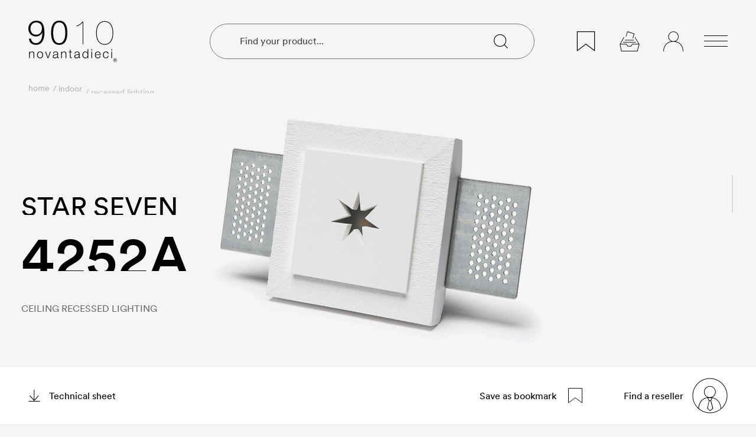

--- FILE ---
content_type: image/svg+xml
request_url: https://api.9010.it/assets/icons/ip20-44.svg
body_size: 985
content:
<?xml version="1.0" encoding="UTF-8"?>
<svg xmlns="http://www.w3.org/2000/svg" viewBox="0 0 476.875 477.5557">
  <g id="Livello_2" data-name="Livello 2">
    <g id="Livello_1-2" data-name="Livello 1">
      <g style="isolation:isolate">
        <path d="M0,178.8887V.729H23.5762v178.16Z" fill="#231f20"></path>
        <path d="M65.1387,178.8887V.729h67.2051q17.7422,0,27.1005,1.7012,13.125,2.1878,21.9971,8.3247a43.7115,43.7115,0,0,1,14.2793,17.1963,54.6065,54.6065,0,0,1,5.4082,24.3056q0,22.7271-14.4619,38.4639-14.4639,15.74-52.2578,15.7373H88.7148v72.4307ZM88.7148,85.4336h46.06q22.8457,0,32.4483-8.5068,9.5976-8.505,9.6005-23.941,0-11.18-5.6513-19.1406A26.4312,26.4312,0,0,0,156.2852,23.333q-5.956-1.5777-21.9971-1.58H88.7148Z" fill="#231f20"></path>
        <path d="M337.2393,157.8643v21.0244H219.48a38.6306,38.6306,0,0,1,2.5517-15.1914A80.2947,80.2947,0,0,1,236.4326,140q9.9024-11.6675,28.6192-26.9795,29.0448-23.8168,39.2539-37.7344,10.2084-13.9145,10.208-26.3105a29.2341,29.2341,0,0,0-9.2969-21.936q-9.2973-8.9319-24.2451-8.9322-15.7983,0-25.2774,9.479t-9.6005,26.25l-22.4825-2.3091q2.3072-25.1557,17.378-38.3418Q256.0567.0005,281.458,0q25.6407,0,40.5908,14.2188,14.9473,14.2185,14.9473,35.2426a53.4433,53.4433,0,0,1-4.375,21.0249q-4.374,10.33-14.5225,21.753T284.375,123.5938q-19.6875,16.5278-25.2783,22.4218a72.0442,72.0442,0,0,0-9.2354,11.8487Z" fill="#231f20"></path>
        <path d="M360.6943,91.0244q0-31.5966,6.502-50.86,6.4995-19.26,19.3223-29.7134Q399.3388.001,418.7842,0,433.1236,0,443.94,5.7725a48.1186,48.1186,0,0,1,17.8653,16.6494q7.0458,10.8771,11.0586,26.4927,4.0107,15.6174,4.0107,42.11,0,31.3536-6.4414,50.6162T451.1719,171.415q-12.8234,10.5132-32.3877,10.5118-25.7652,0-40.4688-18.4717Q360.6934,141.2143,360.6943,91.0244Zm22.4825,0q0,43.8721,10.2695,58.3936,10.267,14.5239,25.3379,14.5224,15.0673,0,25.3388-14.583,10.2687-14.5839,10.2686-58.333,0-43.9929-10.2686-58.4551-10.2714-14.4609-25.582-14.4619-15.07,0-24.0625,12.76Q383.1772,47.1546,383.1768,91.0244Z" fill="#231f20"></path>
        <path d="M0,477.5557v-178.16H23.5762v178.16Z" fill="#231f20"></path>
        <path d="M65.1387,477.5557v-178.16h67.2051q17.7422,0,27.1005,1.7022,13.125,2.187,21.9971,8.3242a43.7115,43.7115,0,0,1,14.2793,17.1963,54.6049,54.6049,0,0,1,5.4082,24.3056q0,22.7271-14.4619,38.4639-14.4639,15.74-52.2578,15.7373H88.7148v72.4307Zm23.5761-93.4551h46.06q22.8457,0,32.4483-8.5068,9.5976-8.505,9.6005-23.94,0-11.18-5.6513-19.1406A26.4274,26.4274,0,0,0,156.2852,322q-5.956-1.5777-21.9971-1.58H88.7148Z" fill="#231f20"></path>
        <path d="M292.3955,477.5557V434.8994h-77.291V414.8477l81.3017-115.4522h17.8643V414.8477H338.333v20.0517H314.2705v42.6563Zm0-62.708v-80.33l-55.7812,80.33Z" fill="#231f20"></path>
        <path d="M430.8154,477.5557V434.8994h-77.291V414.8477l81.3018-115.4522H452.69V414.8477h24.0625v20.0517H452.69v42.6563Zm0-62.708v-80.33l-55.7812,80.33Z" fill="#231f20"></path>
      </g>
    </g>
  </g>
</svg>


--- FILE ---
content_type: application/javascript; charset=UTF-8
request_url: https://9010.it/_nuxt/4686927.js
body_size: 12448
content:
/*! For license information please see LICENSES */
(window.webpackJsonp=window.webpackJsonp||[]).push([[8],{1055:function(t,e,r){var n;"undefined"!=typeof self&&self,n=function(t){return function(t){var e={};function r(n){if(e[n])return e[n].exports;var o=e[n]={i:n,l:!1,exports:{}};return t[n].call(o.exports,o,o.exports,r),o.l=!0,o.exports}return r.m=t,r.c=e,r.d=function(t,e,n){r.o(t,e)||Object.defineProperty(t,e,{enumerable:!0,get:n})},r.r=function(t){"undefined"!=typeof Symbol&&Symbol.toStringTag&&Object.defineProperty(t,Symbol.toStringTag,{value:"Module"}),Object.defineProperty(t,"__esModule",{value:!0})},r.t=function(t,e){if(1&e&&(t=r(t)),8&e)return t;if(4&e&&"object"==typeof t&&t&&t.__esModule)return t;var n=Object.create(null);if(r.r(n),Object.defineProperty(n,"default",{enumerable:!0,value:t}),2&e&&"string"!=typeof t)for(var o in t)r.d(n,o,function(e){return t[e]}.bind(null,o));return n},r.n=function(t){var e=t&&t.__esModule?function(){return t.default}:function(){return t};return r.d(e,"a",e),e},r.o=function(object,t){return Object.prototype.hasOwnProperty.call(object,t)},r.p="",r(r.s="fb15")}({2638:function(t,e,r){"use strict";function n(){return n=Object.assign||function(a){for(var b,t=1;t<arguments.length;t++)for(var e in b=arguments[t])Object.prototype.hasOwnProperty.call(b,e)&&(a[e]=b[e]);return a},n.apply(this,arguments)}var o=["attrs","props","domProps"],c=["class","style","directives"],l=["on","nativeOn"],d=function(a,b){return function(){a&&a.apply(this,arguments),b&&b.apply(this,arguments)}};t.exports=function(a){return a.reduce(function(t,a){for(var b in a)if(t[b])if(-1!==o.indexOf(b))t[b]=n({},t[b],a[b]);else if(-1!==c.indexOf(b)){var e=t[b]instanceof Array?t[b]:[t[b]],r=a[b]instanceof Array?a[b]:[a[b]];t[b]=e.concat(r)}else if(-1!==l.indexOf(b))for(var f in a[b])if(t[b][f]){var g=t[b][f]instanceof Array?t[b][f]:[t[b][f]],h=a[b][f]instanceof Array?a[b][f]:[a[b][f]];t[b][f]=g.concat(h)}else t[b][f]=a[b][f];else if("hook"==b)for(var i in a[b])t[b][i]=t[b][i]?d(t[b][i],a[b][i]):a[b][i];else t[b]=a[b];else t[b]=a[b];return t},{})}},"4abb":function(t,e,r){},"4ed8":function(t,e,r){},"556c":function(t,e,r){},"65d9":function(t,e,r){"use strict";Object.defineProperty(e,"__esModule",{value:!0});var n,o=(n=r("8bbf"))&&"object"==typeof n&&"default"in n?n.default:n,c="undefined"!=typeof Reflect&&Reflect.defineMetadata&&Reflect.getOwnMetadataKeys;function l(t,e,r){(r?Reflect.getOwnMetadataKeys(e,r):Reflect.getOwnMetadataKeys(e)).forEach(function(n){var o=r?Reflect.getOwnMetadata(n,e,r):Reflect.getOwnMetadata(n,e);r?Reflect.defineMetadata(n,o,t,r):Reflect.defineMetadata(n,o,t)})}var d={__proto__:[]}instanceof Array,f=["data","beforeCreate","created","beforeMount","mounted","beforeDestroy","destroyed","beforeUpdate","updated","activated","deactivated","render","errorCaptured","serverPrefetch"];function h(t,e){void 0===e&&(e={}),e.name=e.name||t._componentTag||t.name;var r=t.prototype;Object.getOwnPropertyNames(r).forEach(function(t){if("constructor"!==t)if(f.indexOf(t)>-1)e[t]=r[t];else{var n=Object.getOwnPropertyDescriptor(r,t);void 0!==n.value?"function"==typeof n.value?(e.methods||(e.methods={}))[t]=n.value:(e.mixins||(e.mixins=[])).push({data:function(){var e;return(e={})[t]=n.value,e}}):(n.get||n.set)&&((e.computed||(e.computed={}))[t]={get:n.get,set:n.set})}}),(e.mixins||(e.mixins=[])).push({data:function(){return function(t,e){var r=e.prototype._init;e.prototype._init=function(){var e=this,r=Object.getOwnPropertyNames(t);if(t.$options.props)for(var n in t.$options.props)t.hasOwnProperty(n)||r.push(n);r.forEach(function(r){"_"!==r.charAt(0)&&Object.defineProperty(e,r,{get:function(){return t[r]},set:function(e){t[r]=e},configurable:!0})})};var data=new e;e.prototype._init=r;var n={};return Object.keys(data).forEach(function(t){void 0!==data[t]&&(n[t]=data[t])}),n}(this,t)}});var n=t.__decorators__;n&&(n.forEach(function(t){return t(e)}),delete t.__decorators__);var h,y,v=Object.getPrototypeOf(t.prototype),m=v instanceof o?v.constructor:o,k=m.extend(e);return function(t,e,r){Object.getOwnPropertyNames(e).forEach(function(n){if("prototype"!==n){var o=Object.getOwnPropertyDescriptor(t,n);if(!o||o.configurable){var c,l,f=Object.getOwnPropertyDescriptor(e,n);if(!d){if("cid"===n)return;var h=Object.getOwnPropertyDescriptor(r,n);if(c=f.value,l=typeof c,null!=c&&("object"===l||"function"===l)&&h&&h.value===f.value)return}Object.defineProperty(t,n,f)}}})}(k,t,m),c&&(l(h=k,y=t),Object.getOwnPropertyNames(y.prototype).forEach(function(t){l(h.prototype,y.prototype,t)}),Object.getOwnPropertyNames(y).forEach(function(t){l(h,y,t)})),k}function y(t){return"function"==typeof t?h(t):function(e){return h(e,t)}}y.registerHooks=function(t){f.push.apply(f,t)},e.default=y,e.createDecorator=function(t){return function(e,r,n){var o="function"==typeof e?e:e.constructor;o.__decorators__||(o.__decorators__=[]),"number"!=typeof n&&(n=void 0),o.__decorators__.push(function(e){return t(e,r,n)})}},e.mixins=function(){for(var t=[],e=0;e<arguments.length;e++)t[e]=arguments[e];return o.extend({mixins:t})}},8875:function(t,e,r){var n,o,c;"undefined"!=typeof self&&self,o=[],void 0===(c="function"==typeof(n=function(){function t(){var e=Object.getOwnPropertyDescriptor(document,"currentScript");if(!e&&"currentScript"in document&&document.currentScript)return document.currentScript;if(e&&e.get!==t&&document.currentScript)return document.currentScript;try{throw new Error}catch(t){var r,n,o,c=/@([^@]*):(\d+):(\d+)\s*$/gi,l=/.*at [^(]*\((.*):(.+):(.+)\)$/gi.exec(t.stack)||c.exec(t.stack),d=l&&l[1]||!1,line=l&&l[2]||!1,f=document.location.href.replace(document.location.hash,""),h=document.getElementsByTagName("script");d===f&&(r=document.documentElement.outerHTML,n=new RegExp("(?:[^\\n]+?\\n){0,"+(line-2)+"}[^<]*<script>([\\d\\D]*?)<\\/script>[\\d\\D]*","i"),o=r.replace(n,"$1").trim());for(var i=0;i<h.length;i++){if("interactive"===h[i].readyState)return h[i];if(h[i].src===d)return h[i];if(d===f&&h[i].innerHTML&&h[i].innerHTML.trim()===o)return h[i]}return null}}return t})?n.apply(e,o):n)||(t.exports=c)},"8bbf":function(e,r){e.exports=t},fb15:function(t,e,r){"use strict";if(r.r(e),r.d(e,"ERROR_TYPE",function(){return $}),r.d(e,"VueSliderMark",function(){return B}),r.d(e,"VueSliderDot",function(){return j}),"undefined"!=typeof window){var n=window.document.currentScript,o=r("8875");n=o(),"currentScript"in document||Object.defineProperty(document,"currentScript",{get:o});var c=n&&n.src.match(/(.+\/)[^/]+\.js(\?.*)?$/);c&&(r.p=c[1])}var l=r("2638"),d=r.n(l);function f(t,e,r,desc){var n,o=arguments.length,c=o<3?e:null===desc?desc=Object.getOwnPropertyDescriptor(e,r):desc;if("object"==typeof Reflect&&"function"==typeof Reflect.decorate)c=Reflect.decorate(t,e,r,desc);else for(var i=t.length-1;i>=0;i--)(n=t[i])&&(c=(o<3?n(c):o>3?n(e,r,c):n(e,r))||c);return o>3&&c&&Object.defineProperty(e,r,c),c}var h=r("8bbf"),y=r.n(h),v=r("65d9"),m=r.n(v);function k(t){return void 0===t&&(t={}),Object(v.createDecorator)(function(e,r){(e.props||(e.props={}))[r]=t})}function O(path,t){void 0===t&&(t={});var e=t.deep,r=void 0!==e&&e,n=t.immediate,o=void 0!==n&&n;return Object(v.createDecorator)(function(t,e){"object"!=typeof t.watch&&(t.watch=Object.create(null));var n=t.watch;"object"!=typeof n[path]||Array.isArray(n[path])?void 0===n[path]&&(n[path]=[]):n[path]=[n[path]],n[path].push({handler:e,deep:r,immediate:o})})}function S(t){return S="function"==typeof Symbol&&"symbol"==typeof Symbol.iterator?function(t){return typeof t}:function(t){return t&&"function"==typeof Symbol&&t.constructor===Symbol&&t!==Symbol.prototype?"symbol":typeof t},S(t)}function P(t,e){for(var i=0;i<e.length;i++){var r=e[i];r.enumerable=r.enumerable||!1,r.configurable=!0,"value"in r&&(r.writable=!0),Object.defineProperty(t,r.key,r)}}function x(t,p){return x=Object.setPrototypeOf||function(t,p){return t.__proto__=p,t},x(t,p)}function D(t){var e=function(){if("undefined"==typeof Reflect||!Reflect.construct)return!1;if(Reflect.construct.sham)return!1;if("function"==typeof Proxy)return!0;try{return Date.prototype.toString.call(Reflect.construct(Date,[],function(){})),!0}catch(t){return!1}}();return function(){var r,n=w(t);if(e){var o=w(this).constructor;r=Reflect.construct(n,arguments,o)}else r=n.apply(this,arguments);return function(t,e){return!e||"object"!==S(e)&&"function"!=typeof e?function(t){if(void 0===t)throw new ReferenceError("this hasn't been initialised - super() hasn't been called");return t}(t):e}(this,r)}}function w(t){return w=Object.setPrototypeOf?Object.getPrototypeOf:function(t){return t.__proto__||Object.getPrototypeOf(t)},w(t)}r("4ed8");var R,E=(R=function(t){!function(t,e){if("function"!=typeof e&&null!==e)throw new TypeError("Super expression must either be null or a function");t.prototype=Object.create(e&&e.prototype,{constructor:{value:t,writable:!0,configurable:!0}}),e&&x(t,e)}(c,t);var e,r,n,o=D(c);function c(){return function(t,e){if(!(t instanceof e))throw new TypeError("Cannot call a class as a function")}(this,c),o.apply(this,arguments)}return e=c,r=[{key:"dragStart",value:function(t){if(this.disabled)return!1;this.$emit("drag-start")}},{key:"render",value:function(){var t=arguments[0];return t("div",{ref:"dot",class:this.dotClasses,attrs:{"aria-valuetext":"number"==typeof this.tooltipValue?this.tooltipValue.toString():this.tooltipValue},on:{mousedown:this.dragStart,touchstart:this.dragStart}},[this.$slots.dot||t("div",{class:this.handleClasses,style:this.dotStyle}),"none"!==this.tooltip?t("div",{class:this.tooltipClasses},[this.$slots.tooltip||t("div",{class:this.tooltipInnerClasses,style:this.tooltipStyle},[t("span",{class:"vue-slider-dot-tooltip-text"},[this.tooltipValue])])]):null])}},{key:"dotClasses",get:function(){return["vue-slider-dot",{"vue-slider-dot-hover":"hover"===this.tooltip||"active"===this.tooltip,"vue-slider-dot-disabled":this.disabled,"vue-slider-dot-focus":this.focus}]}},{key:"handleClasses",get:function(){return["vue-slider-dot-handle",{"vue-slider-dot-handle-disabled":this.disabled,"vue-slider-dot-handle-focus":this.focus}]}},{key:"tooltipClasses",get:function(){return["vue-slider-dot-tooltip",["vue-slider-dot-tooltip-".concat(this.tooltipPlacement)],{"vue-slider-dot-tooltip-show":this.showTooltip}]}},{key:"tooltipInnerClasses",get:function(){return["vue-slider-dot-tooltip-inner",["vue-slider-dot-tooltip-inner-".concat(this.tooltipPlacement)],{"vue-slider-dot-tooltip-inner-disabled":this.disabled,"vue-slider-dot-tooltip-inner-focus":this.focus}]}},{key:"showTooltip",get:function(){switch(this.tooltip){case"always":return!0;case"none":default:return!1;case"focus":case"active":return!!this.focus}}},{key:"tooltipValue",get:function(){return this.tooltipFormatter?"string"==typeof this.tooltipFormatter?this.tooltipFormatter.replace(/\{value\}/,String(this.value)):this.tooltipFormatter(this.value):this.value}}],r&&P(e.prototype,r),n&&P(e,n),c}(y.a),f([k({default:0})],R.prototype,"value",void 0),f([k()],R.prototype,"tooltip",void 0),f([k()],R.prototype,"dotStyle",void 0),f([k()],R.prototype,"tooltipStyle",void 0),f([k({type:String,validator:function(t){return["top","right","bottom","left"].indexOf(t)>-1},required:!0})],R.prototype,"tooltipPlacement",void 0),f([k({type:[String,Function]})],R.prototype,"tooltipFormatter",void 0),f([k({type:Boolean,default:!1})],R.prototype,"focus",void 0),f([k({default:!1})],R.prototype,"disabled",void 0),R=f([m()({name:"VueSliderDot"})],R)),j=E;function A(t){return A="function"==typeof Symbol&&"symbol"==typeof Symbol.iterator?function(t){return typeof t}:function(t){return t&&"function"==typeof Symbol&&t.constructor===Symbol&&t!==Symbol.prototype?"symbol":typeof t},A(t)}function V(t,e){for(var i=0;i<e.length;i++){var r=e[i];r.enumerable=r.enumerable||!1,r.configurable=!0,"value"in r&&(r.writable=!0),Object.defineProperty(t,r.key,r)}}function _(t,p){return _=Object.setPrototypeOf||function(t,p){return t.__proto__=p,t},_(t,p)}function M(t){var e=function(){if("undefined"==typeof Reflect||!Reflect.construct)return!1;if(Reflect.construct.sham)return!1;if("function"==typeof Proxy)return!0;try{return Date.prototype.toString.call(Reflect.construct(Date,[],function(){})),!0}catch(t){return!1}}();return function(){var r,n=I(t);if(e){var o=I(this).constructor;r=Reflect.construct(n,arguments,o)}else r=n.apply(this,arguments);return function(t,e){return!e||"object"!==A(e)&&"function"!=typeof e?function(t){if(void 0===t)throw new ReferenceError("this hasn't been initialised - super() hasn't been called");return t}(t):e}(this,r)}}function I(t){return I=Object.setPrototypeOf?Object.getPrototypeOf:function(t){return t.__proto__||Object.getPrototypeOf(t)},I(t)}r("556c");var L,C,T=(L=function(t){!function(t,e){if("function"!=typeof e&&null!==e)throw new TypeError("Super expression must either be null or a function");t.prototype=Object.create(e&&e.prototype,{constructor:{value:t,writable:!0,configurable:!0}}),e&&_(t,e)}(c,t);var e,r,n,o=M(c);function c(){return function(t,e){if(!(t instanceof e))throw new TypeError("Cannot call a class as a function")}(this,c),o.apply(this,arguments)}return e=c,r=[{key:"labelClickHandle",value:function(t){t.stopPropagation(),this.$emit("pressLabel",this.mark.pos)}},{key:"render",value:function(){var t=arguments[0],mark=this.mark;return t("div",{class:this.marksClasses},[this.$slots.step||t("div",{class:this.stepClasses,style:[this.stepStyle||{},mark.style||{},mark.active&&this.stepActiveStyle||{},mark.active&&mark.activeStyle||{}]}),this.hideLabel?null:this.$slots.label||t("div",{class:this.labelClasses,style:[this.labelStyle||{},mark.labelStyle||{},mark.active&&this.labelActiveStyle||{},mark.active&&mark.labelActiveStyle||{}],on:{click:this.labelClickHandle}},[mark.label])])}},{key:"marksClasses",get:function(){return["vue-slider-mark",{"vue-slider-mark-active":this.mark.active}]}},{key:"stepClasses",get:function(){return["vue-slider-mark-step",{"vue-slider-mark-step-active":this.mark.active}]}},{key:"labelClasses",get:function(){return["vue-slider-mark-label",{"vue-slider-mark-label-active":this.mark.active}]}}],r&&V(e.prototype,r),n&&V(e,n),c}(y.a),f([k({required:!0})],L.prototype,"mark",void 0),f([k(Boolean)],L.prototype,"hideLabel",void 0),f([k()],L.prototype,"stepStyle",void 0),f([k()],L.prototype,"stepActiveStyle",void 0),f([k()],L.prototype,"labelStyle",void 0),f([k()],L.prototype,"labelActiveStyle",void 0),L=f([m()({name:"VueSlideMark"})],L)),B=T,N=function(t){return"number"==typeof t?"".concat(t,"px"):t},H=function(t,e,r){var n=arguments.length>3&&void 0!==arguments[3]?arguments[3]:1,o="targetTouches"in t?t.targetTouches[0]:t,c=function(t){var e=document.documentElement,body=document.body,rect=t.getBoundingClientRect();return{y:rect.top+(window.pageYOffset||e.scrollTop)-(e.clientTop||body.clientTop||0),x:rect.left+(window.pageXOffset||e.scrollLeft)-(e.clientLeft||body.clientLeft||0)}}(e),l={x:o.pageX-c.x,y:o.pageY-c.y};return{x:r?e.offsetWidth*n-l.x:l.x,y:r?e.offsetHeight*n-l.y:l.y}};function z(t,e){for(var i=0;i<e.length;i++){var r=e[i];r.enumerable=r.enumerable||!1,r.configurable=!0,"value"in r&&(r.writable=!0),Object.defineProperty(t,r.key,r)}}!function(t){t[t.PAGE_UP=33]="PAGE_UP",t[t.PAGE_DOWN=34]="PAGE_DOWN",t[t.END=35]="END",t[t.HOME=36]="HOME",t[t.LEFT=37]="LEFT",t[t.UP=38]="UP",t[t.RIGHT=39]="RIGHT",t[t.DOWN=40]="DOWN"}(C||(C={}));var F,$,U=function(){function t(e){!function(t,e){if(!(t instanceof e))throw new TypeError("Cannot call a class as a function")}(this,t),this.num=e}var e,r,n;return e=t,(r=[{key:"decimal",value:function(t,e){var r=this.num,n=this.getDecimalLen(r),o=this.getDecimalLen(t),base=0;switch(e){case"+":base=this.getExponent(n,o),this.num=(this.safeRoundUp(r,base)+this.safeRoundUp(t,base))/base;break;case"-":base=this.getExponent(n,o),this.num=(this.safeRoundUp(r,base)-this.safeRoundUp(t,base))/base;break;case"*":this.num=this.safeRoundUp(this.safeRoundUp(r,this.getExponent(n)),this.safeRoundUp(t,this.getExponent(o)))/this.getExponent(n+o);break;case"/":base=this.getExponent(n,o),this.num=this.safeRoundUp(r,base)/this.safeRoundUp(t,base);break;case"%":base=this.getExponent(n,o),this.num=this.safeRoundUp(r,base)%this.safeRoundUp(t,base)/base}return this}},{key:"plus",value:function(t){return this.decimal(t,"+")}},{key:"minus",value:function(t){return this.decimal(t,"-")}},{key:"multiply",value:function(t){return this.decimal(t,"*")}},{key:"divide",value:function(t){return this.decimal(t,"/")}},{key:"remainder",value:function(t){return this.decimal(t,"%")}},{key:"toNumber",value:function(){return this.num}},{key:"getDecimalLen",value:function(t){var e="".concat(t).split("e");return("".concat(e[0]).split(".")[1]||"").length-(e[1]?+e[1]:0)}},{key:"getExponent",value:function(t,e){return Math.pow(10,void 0!==e?Math.max(t,e):t)}},{key:"safeRoundUp",value:function(t,e){return Math.round(t*e)}}])&&z(e.prototype,r),n&&z(e,n),t}();function W(object,t){var e=Object.keys(object);if(Object.getOwnPropertySymbols){var r=Object.getOwnPropertySymbols(object);t&&(r=r.filter(function(t){return Object.getOwnPropertyDescriptor(object,t).enumerable})),e.push.apply(e,r)}return e}function G(t,i){return function(t){if(Array.isArray(t))return t}(t)||function(t,i){if("undefined"!=typeof Symbol&&Symbol.iterator in Object(t)){var e=[],r=!0,n=!1,o=void 0;try{for(var c,l=t[Symbol.iterator]();!(r=(c=l.next()).done)&&(e.push(c.value),!i||e.length!==i);r=!0);}catch(t){n=!0,o=t}finally{try{r||null==l.return||l.return()}finally{if(n)throw o}}return e}}(t,i)||X(t,i)||function(){throw new TypeError("Invalid attempt to destructure non-iterable instance.\nIn order to be iterable, non-array objects must have a [Symbol.iterator]() method.")}()}function K(t){return function(t){if(Array.isArray(t))return Y(t)}(t)||function(t){if("undefined"!=typeof Symbol&&Symbol.iterator in Object(t))return Array.from(t)}(t)||X(t)||function(){throw new TypeError("Invalid attempt to spread non-iterable instance.\nIn order to be iterable, non-array objects must have a [Symbol.iterator]() method.")}()}function X(t,e){if(t){if("string"==typeof t)return Y(t,e);var r=Object.prototype.toString.call(t).slice(8,-1);return"Object"===r&&t.constructor&&(r=t.constructor.name),"Map"===r||"Set"===r?Array.from(t):"Arguments"===r||/^(?:Ui|I)nt(?:8|16|32)(?:Clamped)?Array$/.test(r)?Y(t,e):void 0}}function Y(t,e){(null==e||e>t.length)&&(e=t.length);for(var i=0,r=new Array(e);i<e;i++)r[i]=t[i];return r}function J(t,e){for(var i=0;i<e.length;i++){var r=e[i];r.enumerable=r.enumerable||!1,r.configurable=!0,"value"in r&&(r.writable=!0),Object.defineProperty(t,r.key,r)}}function Q(t,e,r){return e in t?Object.defineProperty(t,e,{value:r,enumerable:!0,configurable:!0,writable:!0}):t[e]=r,t}!function(t){t[t.VALUE=1]="VALUE",t[t.INTERVAL=2]="INTERVAL",t[t.MIN=3]="MIN",t[t.MAX=4]="MAX",t[t.ORDER=5]="ORDER"}($||($={}));var Z=(Q(F={},$.VALUE,'The type of the "value" is illegal'),Q(F,$.INTERVAL,'The prop "interval" is invalid, "(max - min)" must be divisible by "interval"'),Q(F,$.MIN,'The "value" must be greater than or equal to the "min".'),Q(F,$.MAX,'The "value" must be less than or equal to the "max".'),Q(F,$.ORDER,'When "order" is false, the parameters "minRange", "maxRange", "fixed", "enabled" are invalid.'),F),tt=function(){function t(e){!function(t,e){if(!(t instanceof e))throw new TypeError("Cannot call a class as a function")}(this,t),this.dotsPos=[],this.dotsValue=[],this.cacheRangeDir={},this.data=e.data,this.max=e.max,this.min=e.min,this.interval=e.interval,this.order=e.order,this.marks=e.marks,this.included=e.included,this.process=e.process,this.adsorb=e.adsorb,this.dotOptions=e.dotOptions,this.onError=e.onError,this.order?(this.minRange=e.minRange||0,this.maxRange=e.maxRange||0,this.enableCross=e.enableCross,this.fixed=e.fixed):((e.minRange||e.maxRange||!e.enableCross||e.fixed)&&this.emitError($.ORDER),this.minRange=0,this.maxRange=0,this.enableCross=!0,this.fixed=!1),this.setValue(e.value)}var e,r,n;return e=t,r=[{key:"setValue",value:function(t){var e=this;this.setDotsValue(Array.isArray(t)?this.order?K(t).sort(function(a,b){return e.getIndexByValue(a)-e.getIndexByValue(b)}):K(t):[t],!0)}},{key:"setDotsValue",value:function(t,e){this.dotsValue=t,e&&this.syncDotsPos()}},{key:"setDotsPos",value:function(t){var e=this,r=this.order?K(t).sort(function(a,b){return a-b}):t;this.dotsPos=r,this.setDotsValue(r.map(function(t){return e.getValueByPos(t)}),this.adsorb)}},{key:"getValueByPos",value:function(t){var e=this.parsePos(t);if(this.included){var r=100;this.markList.forEach(function(mark){var n=Math.abs(mark.pos-t);n<r&&(r=n,e=mark.value)})}return e}},{key:"syncDotsPos",value:function(){var t=this;this.dotsPos=this.dotsValue.map(function(e){return t.parseValue(e)})}},{key:"getRecentDot",value:function(t){var e=this,r=this.dotsPos.filter(function(t,r){return!(e.getDotOption(r)&&e.getDotOption(r).disabled)}).map(function(e){return Math.abs(e-t)});return r.indexOf(Math.min.apply(Math,K(r)))}},{key:"getIndexByValue",value:function(t){return this.data?this.data.indexOf(t):new U(+t).minus(this.min).divide(this.interval).toNumber()}},{key:"getValueByIndex",value:function(t){return t<0?t=0:t>this.total&&(t=this.total),this.data?this.data[t]:new U(t).multiply(this.interval).plus(this.min).toNumber()}},{key:"setDotPos",value:function(t,e){var r=(t=this.getValidPos(t,e).pos)-this.dotsPos[e];if(r){var n=new Array(this.dotsPos.length);this.fixed?n=this.getFixedChangePosArr(r,e):this.minRange||this.maxRange?n=this.getLimitRangeChangePosArr(t,r,e):n[e]=r,this.setDotsPos(this.dotsPos.map(function(t,i){return t+(n[i]||0)}))}}},{key:"getFixedChangePosArr",value:function(t,e){var r=this;return this.dotsPos.forEach(function(n,i){if(i!==e){var o=r.getValidPos(n+t,i),c=o.pos;o.inRange||(t=Math.min(Math.abs(c-n),Math.abs(t))*(t<0?-1:1))}}),this.dotsPos.map(function(e){return t})}},{key:"getLimitRangeChangePosArr",value:function(t,e,r){var n=this,o=[{index:r,changePos:e}],c=e;return[this.minRange,this.maxRange].forEach(function(l,d){if(!l)return!1;for(var f=0===d,h=e>0,y=0,v=function(t,e){var r=Math.abs(t-e);return f?r<n.minRangeDir:r>n.maxRangeDir},i=r+(y=f?h?1:-1:h?-1:1),m=n.dotsPos[i],k=t;n.isPos(m)&&v(m,k);){var O=n.getValidPos(m+c,i).pos;o.push({index:i,changePos:O-m}),i+=y,k=O,m=n.dotsPos[i]}}),this.dotsPos.map(function(t,i){var e=o.filter(function(t){return t.index===i});return e.length?e[0].changePos:0})}},{key:"isPos",value:function(t){return"number"==typeof t}},{key:"getValidPos",value:function(t,e){var r=this.valuePosRange[e],n=!0;return t<r[0]?(t=r[0],n=!1):t>r[1]&&(t=r[1],n=!1),{pos:t,inRange:n}}},{key:"parseValue",value:function(t){if(this.data)t=this.data.indexOf(t);else if("number"==typeof t||"string"==typeof t){if((t=+t)<this.min)return this.emitError($.MIN),0;if(t>this.max)return this.emitError($.MAX),0;if("number"!=typeof t||t!=t)return this.emitError($.VALUE),0;t=new U(t).minus(this.min).divide(this.interval).toNumber()}var e=new U(t).multiply(this.gap).toNumber();return e<0?0:e>100?100:e}},{key:"parsePos",value:function(t){var e=Math.round(t/this.gap);return this.getValueByIndex(e)}},{key:"isActiveByPos",value:function(t){return this.processArray.some(function(e){var r=G(e,2),n=r[0],o=r[1];return t>=n&&t<=o})}},{key:"getValues",value:function(){if(this.data)return this.data;for(var t=[],i=0;i<=this.total;i++)t.push(new U(i).multiply(this.interval).plus(this.min).toNumber());return t}},{key:"getRangeDir",value:function(t){return t?new U(t).divide(new U(this.data?this.data.length-1:this.max).minus(this.data?0:this.min).toNumber()).multiply(100).toNumber():100}},{key:"emitError",value:function(t){this.onError&&this.onError(t,Z[t])}},{key:"getDotOption",value:function(t){return Array.isArray(this.dotOptions)?this.dotOptions[t]:this.dotOptions}},{key:"getDotRange",value:function(t,e,r){if(!this.dotOptions)return r;var option=this.getDotOption(t);return option&&void 0!==option[e]?this.parseValue(option[e]):r}},{key:"markList",get:function(){var t=this;if(!this.marks)return[];var e=function(e,mark){var r=t.parseValue(e);return function(t){for(var i=1;i<arguments.length;i++){var source=null!=arguments[i]?arguments[i]:{};i%2?W(Object(source),!0).forEach(function(e){Q(t,e,source[e])}):Object.getOwnPropertyDescriptors?Object.defineProperties(t,Object.getOwnPropertyDescriptors(source)):W(Object(source)).forEach(function(e){Object.defineProperty(t,e,Object.getOwnPropertyDescriptor(source,e))})}return t}({pos:r,value:e,label:e,active:t.isActiveByPos(r)},mark)};return!0===this.marks?this.getValues().map(function(t){return e(t)}):"[object Object]"===Object.prototype.toString.call(this.marks)?Object.keys(this.marks).sort(function(a,b){return+a-+b}).map(function(r){var n=t.marks[r];return e(r,"string"!=typeof n?n:{label:n})}):Array.isArray(this.marks)?this.marks.map(function(t){return e(t)}):"function"==typeof this.marks?this.getValues().map(function(e){return{value:e,result:t.marks(e)}}).filter(function(t){return!!t.result}).map(function(t){var r=t.value,n=t.result;return e(r,n)}):[]}},{key:"processArray",get:function(){if(this.process){if("function"==typeof this.process)return this.process(this.dotsPos);if(1===this.dotsPos.length)return[[0,this.dotsPos[0]]];if(this.dotsPos.length>1)return[[Math.min.apply(Math,K(this.dotsPos)),Math.max.apply(Math,K(this.dotsPos))]]}return[]}},{key:"total",get:function(){var t=0;return(t=this.data?this.data.length-1:new U(this.max).minus(this.min).divide(this.interval).toNumber())-Math.floor(t)!==0?(this.emitError($.INTERVAL),0):t}},{key:"gap",get:function(){return 100/this.total}},{key:"minRangeDir",get:function(){return this.cacheRangeDir[this.minRange]?this.cacheRangeDir[this.minRange]:this.cacheRangeDir[this.minRange]=this.getRangeDir(this.minRange)}},{key:"maxRangeDir",get:function(){return this.cacheRangeDir[this.maxRange]?this.cacheRangeDir[this.maxRange]:this.cacheRangeDir[this.maxRange]=this.getRangeDir(this.maxRange)}},{key:"valuePosRange",get:function(){var t=this,e=this.dotsPos,r=[];return e.forEach(function(n,i){r.push([Math.max(t.minRange?t.minRangeDir*i:0,t.enableCross?0:e[i-1]||0,t.getDotRange(i,"min",0)),Math.min(t.minRange?100-t.minRangeDir*(e.length-1-i):100,t.enableCross?100:e[i+1]||100,t.getDotRange(i,"max",100))])}),r}},{key:"dotsIndex",get:function(){var t=this;return this.dotsValue.map(function(e){return t.getIndexByValue(e)})}}],r&&J(e.prototype,r),n&&J(e,n),t}();function et(t,e){for(var i=0;i<e.length;i++){var r=e[i];r.enumerable=r.enumerable||!1,r.configurable=!0,"value"in r&&(r.writable=!0),Object.defineProperty(t,r.key,r)}}var nt=function(){function t(map){!function(t,e){if(!(t instanceof e))throw new TypeError("Cannot call a class as a function")}(this,t),this.states=0,this.map=map}var e,r,n;return e=t,(r=[{key:"add",value:function(t){this.states|=t}},{key:"delete",value:function(t){this.states&=~t}},{key:"toggle",value:function(t){this.has(t)?this.delete(t):this.add(t)}},{key:"has",value:function(t){return!!(this.states&t)}}])&&et(e.prototype,r),n&&et(e,n),t}();function ot(t,i){return function(t){if(Array.isArray(t))return t}(t)||function(t,i){if("undefined"!=typeof Symbol&&Symbol.iterator in Object(t)){var e=[],r=!0,n=!1,o=void 0;try{for(var c,l=t[Symbol.iterator]();!(r=(c=l.next()).done)&&(e.push(c.value),!i||e.length!==i);r=!0);}catch(t){n=!0,o=t}finally{try{r||null==l.return||l.return()}finally{if(n)throw o}}return e}}(t,i)||ct(t,i)||function(){throw new TypeError("Invalid attempt to destructure non-iterable instance.\nIn order to be iterable, non-array objects must have a [Symbol.iterator]() method.")}()}function it(object,t){var e=Object.keys(object);if(Object.getOwnPropertySymbols){var r=Object.getOwnPropertySymbols(object);t&&(r=r.filter(function(t){return Object.getOwnPropertyDescriptor(object,t).enumerable})),e.push.apply(e,r)}return e}function at(t){for(var i=1;i<arguments.length;i++){var source=null!=arguments[i]?arguments[i]:{};i%2?it(Object(source),!0).forEach(function(e){st(t,e,source[e])}):Object.getOwnPropertyDescriptors?Object.defineProperties(t,Object.getOwnPropertyDescriptors(source)):it(Object(source)).forEach(function(e){Object.defineProperty(t,e,Object.getOwnPropertyDescriptor(source,e))})}return t}function st(t,e,r){return e in t?Object.defineProperty(t,e,{value:r,enumerable:!0,configurable:!0,writable:!0}):t[e]=r,t}function ut(t){return function(t){if(Array.isArray(t))return lt(t)}(t)||function(t){if("undefined"!=typeof Symbol&&Symbol.iterator in Object(t))return Array.from(t)}(t)||ct(t)||function(){throw new TypeError("Invalid attempt to spread non-iterable instance.\nIn order to be iterable, non-array objects must have a [Symbol.iterator]() method.")}()}function ct(t,e){if(t){if("string"==typeof t)return lt(t,e);var r=Object.prototype.toString.call(t).slice(8,-1);return"Object"===r&&t.constructor&&(r=t.constructor.name),"Map"===r||"Set"===r?Array.from(t):"Arguments"===r||/^(?:Ui|I)nt(?:8|16|32)(?:Clamped)?Array$/.test(r)?lt(t,e):void 0}}function lt(t,e){(null==e||e>t.length)&&(e=t.length);for(var i=0,r=new Array(e);i<e;i++)r[i]=t[i];return r}function ft(t){return ft="function"==typeof Symbol&&"symbol"==typeof Symbol.iterator?function(t){return typeof t}:function(t){return t&&"function"==typeof Symbol&&t.constructor===Symbol&&t!==Symbol.prototype?"symbol":typeof t},ft(t)}function ht(t,e){for(var i=0;i<e.length;i++){var r=e[i];r.enumerable=r.enumerable||!1,r.configurable=!0,"value"in r&&(r.writable=!0),Object.defineProperty(t,r.key,r)}}function pt(t,p){return pt=Object.setPrototypeOf||function(t,p){return t.__proto__=p,t},pt(t,p)}function yt(t){var e=function(){if("undefined"==typeof Reflect||!Reflect.construct)return!1;if(Reflect.construct.sham)return!1;if("function"==typeof Proxy)return!0;try{return Date.prototype.toString.call(Reflect.construct(Date,[],function(){})),!0}catch(t){return!1}}();return function(){var r,n=vt(t);if(e){var o=vt(this).constructor;r=Reflect.construct(n,arguments,o)}else r=n.apply(this,arguments);return function(t,e){return!e||"object"!==ft(e)&&"function"!=typeof e?function(t){if(void 0===t)throw new ReferenceError("this hasn't been initialised - super() hasn't been called");return t}(t):e}(this,r)}}function vt(t){return vt=Object.setPrototypeOf?Object.getPrototypeOf:function(t){return t.__proto__||Object.getPrototypeOf(t)},vt(t)}r("4abb");var mt,bt,gt,kt={None:0,Drag:2,Focus:4},Ot=(gt=function(t){!function(t,e){if("function"!=typeof e&&null!==e)throw new TypeError("Super expression must either be null or a function");t.prototype=Object.create(e&&e.prototype,{constructor:{value:t,writable:!0,configurable:!0}}),e&&pt(t,e)}(c,t);var e,r,n,o=yt(c);function c(){var t;return function(t,e){if(!(t instanceof e))throw new TypeError("Cannot call a class as a function")}(this,c),(t=o.apply(this,arguments)).states=new nt(kt),t.scale=1,t.focusDotIndex=0,t}return e=c,r=[{key:"isObjectData",value:function(data){return!!data&&"[object Object]"===Object.prototype.toString.call(data)}},{key:"isObjectArrayData",value:function(data){return!!data&&Array.isArray(data)&&data.length>0&&"object"===ft(data[0])}},{key:"onValueChanged",value:function(){this.control&&!this.states.has(kt.Drag)&&this.isNotSync&&(this.control.setValue(this.value),this.syncValueByPos())}},{key:"created",value:function(){this.initControl()}},{key:"mounted",value:function(){this.bindEvent()}},{key:"beforeDestroy",value:function(){this.unbindEvent()}},{key:"bindEvent",value:function(){document.addEventListener("touchmove",this.dragMove,{passive:!1}),document.addEventListener("touchend",this.dragEnd,{passive:!1}),document.addEventListener("mousedown",this.blurHandle),document.addEventListener("mousemove",this.dragMove,{passive:!1}),document.addEventListener("mouseup",this.dragEnd),document.addEventListener("mouseleave",this.dragEnd),document.addEventListener("keydown",this.keydownHandle)}},{key:"unbindEvent",value:function(){document.removeEventListener("touchmove",this.dragMove),document.removeEventListener("touchend",this.dragEnd),document.removeEventListener("mousedown",this.blurHandle),document.removeEventListener("mousemove",this.dragMove),document.removeEventListener("mouseup",this.dragEnd),document.removeEventListener("mouseleave",this.dragEnd),document.removeEventListener("keydown",this.keydownHandle)}},{key:"setScale",value:function(){var t=new U(Math.floor(this.isHorizontal?this.$refs.rail.offsetWidth:this.$refs.rail.offsetHeight));void 0!==this.zoom&&t.multiply(this.zoom),t.divide(100),this.scale=t.toNumber()}},{key:"initControl",value:function(){var t=this;this.control=new tt({value:this.value,data:this.sliderData,enableCross:this.enableCross,fixed:this.fixed,max:this.max,min:this.min,interval:this.interval,minRange:this.minRange,maxRange:this.maxRange,order:this.order,marks:this.sliderMarks,included:this.included,process:this.process,adsorb:this.adsorb,dotOptions:this.dotOptions,onError:this.emitError}),this.syncValueByPos(),["data","enableCross","fixed","max","min","interval","minRange","maxRange","order","marks","process","adsorb","included","dotOptions"].forEach(function(e){t.$watch(e,function(r){if("data"===e&&Array.isArray(t.control.data)&&Array.isArray(r)&&t.control.data.length===r.length&&r.every(function(e,r){return e===t.control.data[r]}))return!1;switch(e){case"data":case"dataLabel":case"dataValue":t.control.data=t.sliderData;break;case"mark":t.control.marks=t.sliderMarks;break;default:t.control[e]=r}["data","max","min","interval"].indexOf(e)>-1&&t.control.syncDotsPos()})})}},{key:"syncValueByPos",value:function(){var t=this.control.dotsValue;this.isDiff(t,Array.isArray(this.value)?this.value:[this.value])&&this.$emit("change",1===t.length?t[0]:ut(t),this.focusDotIndex)}},{key:"isDiff",value:function(t,e){return t.length!==e.length||t.some(function(t,r){return t!==e[r]})}},{key:"emitError",value:function(t,e){this.silent||console.error("[VueSlider error]: ".concat(e)),this.$emit("error",t,e)}},{key:"dragStartOnProcess",value:function(t){if(this.dragOnClick){this.setScale();var e=this.getPosByEvent(t),r=this.control.getRecentDot(e);if(this.dots[r].disabled)return;this.dragStart(r),this.control.setDotPos(e,this.focusDotIndex),this.lazy||this.syncValueByPos()}}},{key:"dragStart",value:function(t){this.focusDotIndex=t,this.setScale(),this.states.add(kt.Drag),this.states.add(kt.Focus),this.$emit("drag-start",this.focusDotIndex)}},{key:"dragMove",value:function(t){if(!this.states.has(kt.Drag))return!1;t.preventDefault();var e=this.getPosByEvent(t);this.isCrossDot(e),this.control.setDotPos(e,this.focusDotIndex),this.lazy||this.syncValueByPos();var r=this.control.dotsValue;this.$emit("dragging",1===r.length?r[0]:ut(r),this.focusDotIndex)}},{key:"isCrossDot",value:function(t){if(this.canSort){var e=this.focusDotIndex,r=t;if(r>this.dragRange[1]?(r=this.dragRange[1],this.focusDotIndex++):r<this.dragRange[0]&&(r=this.dragRange[0],this.focusDotIndex--),e!==this.focusDotIndex){var n=this.$refs["dot-".concat(this.focusDotIndex)];n&&n.$el&&n.$el.focus(),this.control.setDotPos(r,e)}}}},{key:"dragEnd",value:function(t){var e=this;if(!this.states.has(kt.Drag))return!1;setTimeout(function(){e.lazy&&e.syncValueByPos(),e.included&&e.isNotSync?e.control.setValue(e.value):e.control.syncDotsPos(),e.states.delete(kt.Drag),e.useKeyboard&&!("targetTouches"in t)||e.states.delete(kt.Focus),e.$emit("drag-end",e.focusDotIndex)})}},{key:"blurHandle",value:function(t){if(!this.states.has(kt.Focus)||!this.$refs.container||this.$refs.container.contains(t.target))return!1;this.states.delete(kt.Focus)}},{key:"clickHandle",value:function(t){if(!this.clickable||this.disabled)return!1;if(!this.states.has(kt.Drag)){this.setScale();var e=this.getPosByEvent(t);this.setValueByPos(e)}}},{key:"focus",value:function(){var t=arguments.length>0&&void 0!==arguments[0]?arguments[0]:0;this.states.add(kt.Focus),this.focusDotIndex=t}},{key:"blur",value:function(){this.states.delete(kt.Focus)}},{key:"getValue",value:function(){var t=this.control.dotsValue;return 1===t.length?t[0]:t}},{key:"getIndex",value:function(){var t=this.control.dotsIndex;return 1===t.length?t[0]:t}},{key:"setValue",value:function(t){this.control.setValue(Array.isArray(t)?ut(t):[t]),this.syncValueByPos()}},{key:"setIndex",value:function(t){var e=this,r=Array.isArray(t)?t.map(function(t){return e.control.getValueByIndex(t)}):this.control.getValueByIndex(t);this.setValue(r)}},{key:"setValueByPos",value:function(t){var e=this,r=this.control.getRecentDot(t);if(this.disabled||this.dots[r].disabled)return!1;this.focusDotIndex=r,this.control.setDotPos(t,r),this.syncValueByPos(),this.useKeyboard&&this.states.add(kt.Focus),setTimeout(function(){e.included&&e.isNotSync?e.control.setValue(e.value):e.control.syncDotsPos()})}},{key:"keydownHandle",value:function(t){var e=this;if(!this.useKeyboard||!this.states.has(kt.Focus))return!1;var r=this.included&&this.marks,n=function(t,e){if(e.hook){var r=e.hook(t);if("function"==typeof r)return r;if(!r)return null}switch(t.keyCode){case C.UP:return function(i){return"ttb"===e.direction?i-1:i+1};case C.RIGHT:return function(i){return"rtl"===e.direction?i-1:i+1};case C.DOWN:return function(i){return"ttb"===e.direction?i+1:i-1};case C.LEFT:return function(i){return"rtl"===e.direction?i+1:i-1};case C.END:return function(){return e.max};case C.HOME:return function(){return e.min};case C.PAGE_UP:return function(i){return i+10};case C.PAGE_DOWN:return function(i){return i-10};default:return null}}(t,{direction:this.direction,max:r?this.control.markList.length-1:this.control.total,min:0,hook:this.keydownHook});if(n){t.preventDefault();var o=-1,c=0;r?(this.control.markList.some(function(mark,t){return mark.value===e.control.dotsValue[e.focusDotIndex]&&(o=n(t),!0)}),o<0?o=0:o>this.control.markList.length-1&&(o=this.control.markList.length-1),c=this.control.markList[o].pos):(o=n(this.control.getIndexByValue(this.control.dotsValue[this.focusDotIndex])),c=this.control.parseValue(this.control.getValueByIndex(o))),this.isCrossDot(c),this.control.setDotPos(c,this.focusDotIndex),this.syncValueByPos()}}},{key:"getPosByEvent",value:function(t){return H(t,this.$refs.rail,this.isReverse,this.zoom)[this.isHorizontal?"x":"y"]/this.scale}},{key:"renderSlot",value:function(t,data,e,r){var n=this.$createElement,o=this.$scopedSlots[t];return o?r?o(data):n("template",{slot:t},[o(data)]):e}},{key:"render",value:function(){var t=this,e=arguments[0];return e("div",d()([{ref:"container",class:this.containerClasses,style:this.containerStyles,on:{click:this.clickHandle,touchstart:this.dragStartOnProcess,mousedown:this.dragStartOnProcess}},this.$attrs]),[e("div",{ref:"rail",class:"vue-slider-rail",style:this.railStyle},[this.processArray.map(function(r,n){return t.renderSlot("process",r,e("div",{class:"vue-slider-process",key:"process-".concat(n),style:r.style}),!0)}),this.sliderMarks?e("div",{class:"vue-slider-marks"},[this.control.markList.map(function(mark,r){var n;return t.renderSlot("mark",mark,e("vue-slider-mark",{key:"mark-".concat(r),attrs:{mark:mark,hideLabel:t.hideLabel,stepStyle:t.stepStyle,stepActiveStyle:t.stepActiveStyle,labelStyle:t.labelStyle,labelActiveStyle:t.labelActiveStyle},style:(n={},st(n,t.isHorizontal?"height":"width","100%"),st(n,t.isHorizontal?"width":"height",t.tailSize),st(n,t.mainDirection,"".concat(mark.pos,"%")),n),on:{pressLabel:function(e){return t.clickable&&t.setValueByPos(e)}}},[t.renderSlot("step",mark,null),t.renderSlot("label",mark,null)]),!0)})]):null,this.dots.map(function(r,n){var o;return e("vue-slider-dot",{ref:"dot-".concat(n),key:"dot-".concat(n),attrs:at({value:r.value,disabled:r.disabled,focus:r.focus,"dot-style":[r.style,r.disabled?r.disabledStyle:null,r.focus?r.focusStyle:null],tooltip:r.tooltip||t.tooltip,"tooltip-style":[t.tooltipStyle,r.tooltipStyle,r.disabled?r.tooltipDisabledStyle:null,r.focus?r.tooltipFocusStyle:null],"tooltip-formatter":Array.isArray(t.sliderTooltipFormatter)?t.sliderTooltipFormatter[n]:t.sliderTooltipFormatter,"tooltip-placement":t.tooltipDirections[n],role:"slider","aria-valuenow":r.value,"aria-valuemin":t.min,"aria-valuemax":t.max,"aria-orientation":t.isHorizontal?"horizontal":"vertical",tabindex:"0"},t.dotAttrs),style:[t.dotBaseStyle,(o={},st(o,t.mainDirection,"".concat(r.pos,"%")),st(o,"transition","".concat(t.mainDirection," ").concat(t.animateTime,"s")),o)],on:{"drag-start":function(){return t.dragStart(n)}},nativeOn:{focus:function(){return!r.disabled&&t.focus(n)},blur:function(){return t.blur()}}},[t.renderSlot("dot",r,null),t.renderSlot("tooltip",r,null)])}),this.renderSlot("default",{value:this.getValue()},null,!0)])])}},{key:"tailSize",get:function(){return N((this.isHorizontal?this.height:this.width)||4)}},{key:"containerClasses",get:function(){return["vue-slider",["vue-slider-".concat(this.direction)],{"vue-slider-disabled":this.disabled}]}},{key:"containerStyles",get:function(){var t=ot(Array.isArray(this.dotSize)?this.dotSize:[this.dotSize,this.dotSize],2),e=t[0],r=t[1],n=this.width?N(this.width):this.isHorizontal?"auto":N(4),o=this.height?N(this.height):this.isHorizontal?N(4):"auto";return{padding:this.contained?"".concat(r/2,"px ").concat(e/2,"px"):this.isHorizontal?"".concat(r/2,"px 0"):"0 ".concat(e/2,"px"),width:n,height:o}}},{key:"processArray",get:function(){var t=this;return this.control.processArray.map(function(e,r){var n,o=ot(e,3),c=o[0],l=o[1],style=o[2];if(c>l){var d=[l,c];c=d[0],l=d[1]}var f=t.isHorizontal?"width":"height";return{start:c,end:l,index:r,style:at(at((n={},st(n,t.isHorizontal?"height":"width","100%"),st(n,t.isHorizontal?"top":"left",0),st(n,t.mainDirection,"".concat(c,"%")),st(n,f,"".concat(l-c,"%")),st(n,"transitionProperty","".concat(f,",").concat(t.mainDirection)),st(n,"transitionDuration","".concat(t.animateTime,"s")),n),t.processStyle),style)}})}},{key:"dotBaseStyle",get:function(){var t,e=ot(Array.isArray(this.dotSize)?this.dotSize:[this.dotSize,this.dotSize],2),r=e[0],n=e[1];return t=this.isHorizontal?st({transform:"translate(".concat(this.isReverse?"50%":"-50%",", -50%)"),"-WebkitTransform":"translate(".concat(this.isReverse?"50%":"-50%",", -50%)"),top:"50%"},"ltr"===this.direction?"left":"right","0"):st({transform:"translate(-50%, ".concat(this.isReverse?"50%":"-50%",")"),"-WebkitTransform":"translate(-50%, ".concat(this.isReverse?"50%":"-50%",")"),left:"50%"},"btt"===this.direction?"bottom":"top","0"),at({width:"".concat(r,"px"),height:"".concat(n,"px")},t)}},{key:"mainDirection",get:function(){switch(this.direction){case"ltr":return"left";case"rtl":return"right";case"btt":return"bottom";case"ttb":return"top"}}},{key:"isHorizontal",get:function(){return"ltr"===this.direction||"rtl"===this.direction}},{key:"isReverse",get:function(){return"rtl"===this.direction||"btt"===this.direction}},{key:"tooltipDirections",get:function(){var t=this.tooltipPlacement||(this.isHorizontal?"top":"left");return Array.isArray(t)?t:this.dots.map(function(){return t})}},{key:"dots",get:function(){var t=this;return this.control.dotsPos.map(function(e,r){return at({pos:e,index:r,value:t.control.dotsValue[r],focus:t.states.has(kt.Focus)&&t.focusDotIndex===r,disabled:t.disabled,style:t.dotStyle},(Array.isArray(t.dotOptions)?t.dotOptions[r]:t.dotOptions)||{})})}},{key:"animateTime",get:function(){return this.states.has(kt.Drag)?0:this.duration}},{key:"canSort",get:function(){return this.order&&!this.minRange&&!this.maxRange&&!this.fixed&&this.enableCross}},{key:"sliderData",get:function(){var t=this;return this.isObjectArrayData(this.data)?this.data.map(function(e){return e[t.dataValue]}):this.isObjectData(this.data)?Object.keys(this.data):this.data}},{key:"sliderMarks",get:function(){var t=this;return this.marks?this.marks:this.isObjectArrayData(this.data)?function(e){var mark={label:e};return t.data.some(function(r){return r[t.dataValue]===e&&(mark.label=r[t.dataLabel],!0)}),mark}:this.isObjectData(this.data)?this.data:void 0}},{key:"sliderTooltipFormatter",get:function(){var t=this;if(this.tooltipFormatter)return this.tooltipFormatter;if(this.isObjectArrayData(this.data))return function(e){var r=""+e;return t.data.some(function(n){return n[t.dataValue]===e&&(r=n[t.dataLabel],!0)}),r};if(this.isObjectData(this.data)){var data=this.data;return function(t){return data[t]}}}},{key:"isNotSync",get:function(){var t=this.control.dotsValue;return Array.isArray(this.value)?this.value.length!==t.length||this.value.some(function(e,r){return e!==t[r]}):this.value!==t[0]}},{key:"dragRange",get:function(){var t=this.dots[this.focusDotIndex-1],e=this.dots[this.focusDotIndex+1];return[t?t.pos:-1/0,e?e.pos:1/0]}}],r&&ht(e.prototype,r),n&&ht(e,n),c}(y.a),f([(mt="change",bt={default:0},void 0===bt&&(bt={}),Object(v.createDecorator)(function(t,e){(t.props||(t.props={}))[e]=bt,t.model={prop:e,event:mt||e}}))],gt.prototype,"value",void 0),f([k({type:Boolean,default:!1})],gt.prototype,"silent",void 0),f([k({default:"ltr",validator:function(t){return["ltr","rtl","ttb","btt"].indexOf(t)>-1}})],gt.prototype,"direction",void 0),f([k({type:[Number,String]})],gt.prototype,"width",void 0),f([k({type:[Number,String]})],gt.prototype,"height",void 0),f([k({default:14})],gt.prototype,"dotSize",void 0),f([k({default:!1})],gt.prototype,"contained",void 0),f([k({type:Number,default:0})],gt.prototype,"min",void 0),f([k({type:Number,default:100})],gt.prototype,"max",void 0),f([k({type:Number,default:1})],gt.prototype,"interval",void 0),f([k({type:Boolean,default:!1})],gt.prototype,"disabled",void 0),f([k({type:Boolean,default:!0})],gt.prototype,"clickable",void 0),f([k({type:Boolean,default:!1})],gt.prototype,"dragOnClick",void 0),f([k({type:Number,default:.5})],gt.prototype,"duration",void 0),f([k({type:[Object,Array]})],gt.prototype,"data",void 0),f([k({type:String,default:"value"})],gt.prototype,"dataValue",void 0),f([k({type:String,default:"label"})],gt.prototype,"dataLabel",void 0),f([k({type:Boolean,default:!1})],gt.prototype,"lazy",void 0),f([k({type:String,validator:function(t){return["none","always","focus","hover","active"].indexOf(t)>-1},default:"active"})],gt.prototype,"tooltip",void 0),f([k({type:[String,Array],validator:function(data){return(Array.isArray(data)?data:[data]).every(function(t){return["top","right","bottom","left"].indexOf(t)>-1})}})],gt.prototype,"tooltipPlacement",void 0),f([k({type:[String,Array,Function]})],gt.prototype,"tooltipFormatter",void 0),f([k({type:Boolean,default:!0})],gt.prototype,"useKeyboard",void 0),f([k(Function)],gt.prototype,"keydownHook",void 0),f([k({type:Boolean,default:!0})],gt.prototype,"enableCross",void 0),f([k({type:Boolean,default:!1})],gt.prototype,"fixed",void 0),f([k({type:Boolean,default:!0})],gt.prototype,"order",void 0),f([k(Number)],gt.prototype,"minRange",void 0),f([k(Number)],gt.prototype,"maxRange",void 0),f([k({type:[Boolean,Object,Array,Function],default:!1})],gt.prototype,"marks",void 0),f([k({type:[Boolean,Function],default:!0})],gt.prototype,"process",void 0),f([k({type:[Number]})],gt.prototype,"zoom",void 0),f([k(Boolean)],gt.prototype,"included",void 0),f([k(Boolean)],gt.prototype,"adsorb",void 0),f([k(Boolean)],gt.prototype,"hideLabel",void 0),f([k()],gt.prototype,"dotOptions",void 0),f([k()],gt.prototype,"dotAttrs",void 0),f([k()],gt.prototype,"railStyle",void 0),f([k()],gt.prototype,"processStyle",void 0),f([k()],gt.prototype,"dotStyle",void 0),f([k()],gt.prototype,"tooltipStyle",void 0),f([k()],gt.prototype,"stepStyle",void 0),f([k()],gt.prototype,"stepActiveStyle",void 0),f([k()],gt.prototype,"labelStyle",void 0),f([k()],gt.prototype,"labelActiveStyle",void 0),f([O("value")],gt.prototype,"onValueChanged",null),gt=f([m()({name:"VueSlider",data:function(){return{control:null}},components:{VueSliderDot:j,VueSliderMark:B}})],gt)),St=Ot;St.VueSliderMark=B,St.VueSliderDot=j;var Pt=St;e.default=Pt}}).default},t.exports=n(r(9))}}]);

--- FILE ---
content_type: application/javascript; charset=UTF-8
request_url: https://9010.it/_nuxt/e8d48bb.js
body_size: 10906
content:
(window.webpackJsonp=window.webpackJsonp||[]).push([[102,15,16,53],{1011:function(e,t,r){var content=r(1103);content.__esModule&&(content=content.default),"string"==typeof content&&(content=[[e.i,content,""]]),content.locals&&(e.exports=content.locals);(0,r(24).default)("27a1c86d",content,!0,{sourceMap:!1})},1078:function(e,t,r){"use strict";r.r(t);var n=r(179),o=r(178),c={components:{SuperGallery:r(888).default},props:{title:String,highlights:Array},computed:{currentHighlight:function(){return this.highlights[0]}},mounted:function(){Object(n.b)(this.$refs.content)},methods:{enter:n.a,makeRoute:function(e){return this.localePath(Object(o.a)(e))}}},l=(r(954),r(5)),component=Object(l.a)(c,function(){var e=this,t=e._self._c;return t("div",{staticClass:"home-hero"},[t("base-gradient",{staticClass:"home-hero__gradient",attrs:{"data-anim-gradient":"",disabled:e.$config.IS_DEV}}),e._v(" "),t("div",{staticClass:"container-fluid"},[t("div",{staticClass:"row justify-content-center"},[t("div",{staticClass:"col-medium-10",attrs:{"data-image-wrapper":"header"}},[t("h1",{staticClass:"home-hero__title",attrs:{"data-scroll":"","data-scroll-speed":"1"}},[t("span",{directives:[{name:"split",rawName:"v-split.lines",modifiers:{lines:!0}}],attrs:{"data-masked-title":""}},[e._v("\n            "+e._s(e.title)+"\n          ")]),e._v(" "),t("base-animated-signature",{staticClass:"home-hero__signature",attrs:{name:"homepage"}})],1)])])]),e._v(" "),t("super-gallery",{staticClass:"home-hero__gallery",attrs:{"animation-wrapper":"header","scroll-animate":!1,"change-timeout":6e3,items:e.highlights}})],1)},[],!1,null,null,null);t.default=component.exports;installComponents(component,{BaseGradient:r(504).default,BaseAnimatedSignature:r(1009).default,SuperGallery:r(888).default})},1079:function(e,t,r){"use strict";r.r(t);var n=r(18);r(14),r(76),r(12),r(16),r(17),r(13),r(3),r(10);function o(e,t){var r=Object.keys(e);if(Object.getOwnPropertySymbols){var n=Object.getOwnPropertySymbols(e);t&&(n=n.filter(function(t){return Object.getOwnPropertyDescriptor(e,t).enumerable})),r.push.apply(r,n)}return r}function c(e){for(var t=1;t<arguments.length;t++){var r=null!=arguments[t]?arguments[t]:{};t%2?o(Object(r),!0).forEach(function(t){Object(n.a)(e,t,r[t])}):Object.getOwnPropertyDescriptors?Object.defineProperties(e,Object.getOwnPropertyDescriptors(r)):o(Object(r)).forEach(function(t){Object.defineProperty(e,t,Object.getOwnPropertyDescriptor(r,t))})}return e}r(75);var l=r(1235),m=r(1),h={props:{items:{type:Array,default:function(){return[]}}},data:function(){return{sliding:!1,currentProgress:0}},mounted:function(){var e=this;this._mountWatcher=this.$watch("this.$store.state.layout.sizes.w",function(t,r){if(t>=1024){var n;null===(n=e.slider)||void 0===n||n.destroy()}else{var o=Object(m.c)(".swiper-container",e.$el);e.slider=new l.a(o,{slidesPerView:1.05,watchOverflow:!0,spaceBetween:10,breakpoints:{768:{slidesPerView:1.2}}}),e.slider.on("afterInit",function(t){e.$bus.$emit("scroll:update")}),e.slider.on("slideChange",function(t){e.currentProgress=t.progress})}},{immediate:!0})},beforeDestroy:function(){var e=this;this._mountWatcher&&this._mountWatcher(),setTimeout(function(){var t;null===(t=e.slider)||void 0===t||t.destroy()},1e3)},methods:{handleImageClick:function(e){this.$router.push(e)}}},d=(r(956),r(5)),component=Object(d.a)(h,function(){var e=this,t=e._self._c;return t("div",{directives:[{name:"scroll-animate",rawName:"v-scroll-animate.once",modifiers:{once:!0}}],staticClass:"home-catalog-carousel"},[t("div",{staticClass:"container-fluid"},[t("div",{ref:"slider",staticClass:"home-catalog-carousel__wr"},[t("div",{staticClass:"swiper-container home-catalog-carousel__track"},[t("ul",{staticClass:"swiper-wrapper home-catalog-carousel__slides"},e._l(e.items,function(r,i){return t("li",{key:i,class:["swiper-slide","home-catalog-carousel__slide",{"home-catalog-carousel__slide--active":e.currentProgress===i}]},[t("div",{staticClass:"home-catalog-carousel__content"},[t("h4",{staticClass:"home-catalog-carousel__title",attrs:{"data-anim-scroll-title":""},domProps:{innerHTML:e._s(r.title)}}),e._v(" "),t("div",{staticClass:"home-catalog-carousel__abstract",attrs:{"data-anim-scroll-element":""}},[t("runtime-render",{attrs:{template:r.description}})],1),e._v(" "),t("base-cta",{staticClass:"home-catalog-carousel__link",attrs:{"data-anim-scroll-element":"",to:e.localePath({name:"all",params:{pathMatch:r.slug}})}},[e._v("\n                "+e._s(e.$t("general.discover"))+"\n              ")])],1),e._v(" "),t("div",{staticClass:"home-catalog-carousel__image"},[r.image[0]?t("base-picture",{attrs:{"data-anim-scroll-element":"",src:r.image[0].url,alt:r.image[0].alt,lazy:!1},on:{click:function(t){e.handleImageClick(e.localePath({name:"all",params:{pathMatch:r.slug}}))}}}):e._e(),e._v(" "),r.highlight?t("products-highlight",e._b({staticClass:"home-catalog-carousel__highlight"},"products-highlight",c(c({},r.highlight),e.currentProgress===i?{"data-anim-scroll-element":""}:{}),!1)):e._e()],1)])}),0)])]),e._v(" "),t("base-progress-bar",{attrs:{progress:e.currentProgress}})],1)])},[],!1,null,null,null);t.default=component.exports;installComponents(component,{RuntimeRender:r(474).default,BaseCta:r(147).default,BasePicture:r(146).default,ProductsHighlight:r(481).default,BaseProgressBar:r(176).default})},1080:function(e,t,r){"use strict";r.r(t);var n=r(18);r(47),r(14),r(12),r(16),r(17),r(13),r(3),r(10);function o(e,t){var r=Object.keys(e);if(Object.getOwnPropertySymbols){var n=Object.getOwnPropertySymbols(e);t&&(n=n.filter(function(t){return Object.getOwnPropertyDescriptor(e,t).enumerable})),r.push.apply(r,n)}return r}function c(e){for(var t=1;t<arguments.length;t++){var r=null!=arguments[t]?arguments[t]:{};t%2?o(Object(r),!0).forEach(function(t){Object(n.a)(e,t,r[t])}):Object.getOwnPropertyDescriptors?Object.defineProperties(e,Object.getOwnPropertyDescriptors(r)):o(Object(r)).forEach(function(t){Object.defineProperty(e,t,Object.getOwnPropertyDescriptor(r,t))})}return e}var l={props:{title:String,projects:{type:Array,default:function(){return[]}}},computed:{currentProjects:function(){return this.projects.map(function(p){return c(c({},p),{},{image:p.image[0]})})}}},m=(r(958),r(5)),component=Object(m.a)(l,function(){var e=this,t=e._self._c;return t("div",{directives:[{name:"scroll-animate",rawName:"v-scroll-animate.once.self",value:{threshold:.25},expression:"{ threshold: 0.25 }",modifiers:{once:!0,self:!0}}],staticClass:"home-projects"},[t("div",{staticClass:"container-fluid"},[e._m(0),e._v(" "),t("div",{staticClass:"row justify-content-center"},[t("div",{staticClass:"col-12"},[t("h4",{staticClass:"home-projects__title",domProps:{innerHTML:e._s(e.title)}})])])]),e._v(" "),t("super-gallery",{staticClass:"home-projects__gallery",attrs:{"animation-wrapper":"container-fluid","multi-next":"","change-timeout":6e3,"scroll-animate":!1,items:e.currentProjects,"next-label":e.$t("projects.next")},scopedSlots:e._u([{key:"title",fn:function(r){var n=r.item;return[t("base-link",{staticClass:"home-projects__name",attrs:{to:e.localePath({name:"projects-slug",params:{slug:n.slug}})}},[t("h3",[e._v("\n          "+e._s(n.title)+"\n        ")])]),e._v(" "),t("base-link",{staticClass:"home-projects__showall",attrs:{to:e.localePath({name:"projects"})}},[e._v("\n        "+e._s(e.$t("navigation.view-all"))+"\n      ")])]}}])})],1)},[function(){var e=this._self._c;return e("div",{staticClass:"row justify-content-center"},[e("div",{staticClass:"col-10",attrs:{"data-image-wrapper":"container-fluid"}})])}],!1,null,null,null);t.default=component.exports;installComponents(component,{BaseLink:r(90).default,SuperGallery:r(888).default})},1102:function(e,t,r){"use strict";r(1011)},1103:function(e,t,r){var n=r(23)(function(i){return i[1]});n.push([e.i,'.circular-l,.circular-m,.circular-s,.circular-xl,.circular-xs,.circular-xxs,.fira-m{margin-bottom:2.5rem}.circular-xl{font-family:"Circular",sans-serif;font-size:14.66667vw;font-weight:400;line-height:1;text-transform:uppercase}@media (min-width:48em){.circular-xl{font-size:12.36979vw}}@media (min-width:64em){.circular-xl{font-size:12.69531vw}}@media (min-width:80em){.circular-xl{font-size:12.89062vw}}@media (min-width:90em){.circular-xl{font-size:12.84722vw}}@media (min-width:120em){.circular-xl{font-size:13.02083vw}}.circular-l{font-family:"Circular",sans-serif;font-size:10.66667vw;font-weight:400;line-height:1.16;text-transform:uppercase}@media (min-width:48em){.circular-l{font-size:7.16146vw}}@media (min-width:64em){.circular-l{font-size:7.32422vw}}@media (min-width:80em){.circular-l{font-size:7.42188vw}}@media (min-width:90em){.circular-l{font-size:7.63889vw}}@media (min-width:120em){.circular-l{font-size:7.8125vw;line-height:1.13333}}.circular-m{font-family:"Circular Book",sans-serif;font-size:6.4vw;font-weight:400;line-height:1.26666;text-transform:uppercase}@media (min-width:48em){.circular-m{font-size:3.90625vw}}@media (min-width:64em){.circular-m{font-size:3.41797vw}}@media (min-width:80em){.circular-m{font-size:3.51562vw;line-height:1.14286}}@media (min-width:90em){.circular-m{font-size:3.47222vw}}@media (min-width:120em){.circular-m{font-size:3.64583vw}}.circular-s{font-family:"Circular Book",sans-serif;font-size:20px;font-weight:400;line-height:1.33333}@media (min-width:80em){.circular-s{font-size:24px;line-height:1.4}}@media (min-width:90em){.circular-s{font-size:26px}}@media (min-width:120em){.circular-s{font-size:30px}}.circular-xs{font-family:"Circular Book",sans-serif;font-size:16px;font-weight:400;line-height:1.33333}@media (min-width:90em){.circular-xs{font-size:18px;line-height:1.4}}@media (min-width:120em){.circular-xs{font-size:20px}}.circular-xxs{font-family:"Circular Book",sans-serif;font-size:14px;font-weight:400;line-height:1.33333;text-transform:uppercase}@media (min-width:90em){.circular-xxs{font-size:16px;line-height:1.5}}.fira-m{font-family:"Fira Sans",sans-serif;font-size:14px;font-weight:300;line-height:1.45}@media (min-width:80em){.fira-m{font-size:16px;line-height:1.625}}@media (min-width:120em){.fira-m{font-size:18px}}.home__catalog-wr .row{flex:1 0 100%;width:100%}@media (min-width:64em){.home__catalog-wr{margin-bottom:12.5rem}}.home__carousel{margin-bottom:6.25rem}@media (min-width:64em){.home__carousel{margin-bottom:12.5rem}}.home__main-text{margin-bottom:5.625rem;padding-top:3.75rem}@media (min-width:64em){.home__main-text{margin-bottom:13.75rem;padding-top:13.75rem}}.home__launches{margin-bottom:6.25rem}@media (min-width:64em){.home__launches{margin-bottom:11.25rem}}.home__text{font-family:"Fira Sans",sans-serif;font-size:14px;font-weight:300;line-height:1.45;margin-bottom:6.25rem;text-align:center}@media (min-width:80em){.home__text{font-size:16px;line-height:1.625}}@media (min-width:120em){.home__text{font-size:18px}}@media (min-width:64em){.home__text{margin-bottom:14.375rem}}.home__projects{margin-bottom:6.25rem}@media (min-width:64em){.home__projects{margin-bottom:12.5rem}}',""]),n.locals={},e.exports=n},1237:function(e,t,r){"use strict";r.r(t);r(14),r(76),r(12),r(16),r(17),r(13),r(10);var n=r(18),o=r(4),head=(r(47),r(3),r(27),r(269)),c=r(0),l=r(148),m=r(810),h=r(1),d=function(e){var t=Object(h.c)("[data-scroll-indicator]"),title=Object(h.d)("[data-masked-title]"),r=Object(h.c)("[data-anim-gradient]",Object(h.c)(".home-hero")),n=Object(h.d)("[data-imagereveal-wr]",Object(h.c)(".home-hero")),o=Object(h.c)("[data-anim-signature]",Object(h.c)(".home-hero"));Object(l.d)(title,"lines"),Object(m.b)(o),c.a.set(r,{opacity:0}),c.a.set(t,{opacity:0}),c.a.set(n,{y:"10%",opacity:0})},f=function(e){return new Promise(function(e){var t=Object(h.c)("[data-scroll-indicator]"),title=Object(h.d)("[data-masked-title]"),r=Object(h.c)("[data-anim-gradient]",Object(h.c)(".home-hero")),n=Object(h.d)("[data-imagereveal-wr]",Object(h.c)(".home-hero")),o=Object(h.c)("[data-anim-signature]",Object(h.c)(".home-hero"));c.a.timeline({defaults:{ease:"power2.out"},onComplete:e}).to(r,{opacity:1,duration:.75}).add(function(){return Object(l.a)(title)}).addLabel("images","+=0.75").set(n,{overflow:"hidden"},"images").add(function(){return Object(m.a)(o)}).to(t,{opacity:1,duration:1},"images").to(n,{y:0,opacity:1,duration:1},"images").set(n,{clearProps:"all"})})},w=function(e,t){return new Promise(function(t){c.a.to(e,{opacity:0,onComplete:t})})},_=r(140),v=r(273);function x(e,t){var r=Object.keys(e);if(Object.getOwnPropertySymbols){var n=Object.getOwnPropertySymbols(e);t&&(n=n.filter(function(t){return Object.getOwnPropertyDescriptor(e,t).enumerable})),r.push.apply(r,n)}return r}function z(e){for(var t=1;t<arguments.length;t++){var r=null!=arguments[t]?arguments[t]:{};t%2?x(Object(r),!0).forEach(function(t){Object(n.a)(e,t,r[t])}):Object.getOwnPropertyDescriptors?Object.defineProperties(e,Object.getOwnPropertyDescriptors(r)):x(Object(r)).forEach(function(t){Object.defineProperty(e,t,Object.getOwnPropertyDescriptor(r,t))})}return e}var y={mixins:[head.a],transition:{css:!1,appear:!0,mode:"out-in",enter:function(e,t){var r=this;return Object(o.a)(regeneratorRuntime.mark(function n(){var c;return regeneratorRuntime.wrap(function(n){for(;;)switch(n.prev=n.next){case 0:return n.next=1,r.$nextTick();case 1:if(d(),r.$bus.$emit("cursor:refresh"),!r.$store.state.splashViewed){n.next=4;break}return n.next=2,Object(h.b)(e);case 2:return r.$nuxt.$loading.finish(!0),n.next=3,f();case 3:r.$bus.$emit("page-enter"),r.$bus.$emit("after-page-enter"),t(),n.next=5;break;case 4:c=r.$watch("$store.state.splashViewed",Object(o.a)(regeneratorRuntime.mark(function n(){return regeneratorRuntime.wrap(function(n){for(;;)switch(n.prev=n.next){case 0:return n.next=1,Object(h.b)(e);case 1:return r.$bus.$emit("page-enter"),r.$nuxt.$loading.finish(!0),n.next=2,f();case 2:r.$bus.$emit("after-page-enter"),t(),c();case 3:case"end":return n.stop()}},n)})));case 5:case"end":return n.stop()}},n)}))()},leave:function(e,t){var r=this;return Object(o.a)(regeneratorRuntime.mark(function n(){var o;return regeneratorRuntime.wrap(function(n){for(;;)switch(n.prev=n.next){case 0:return r.$nuxt.$loading.start(!0),n.next=1,w(e);case 1:r.$bus.$emit("page-leave"),null===(o=r.$bus)||void 0===o||o.$emit("scroll:scroll-to","top",{duration:0,disableLerp:!0}),t();case 2:case"end":return n.stop()}},n)}))()}},asyncData:function(e){return Object(o.a)(regeneratorRuntime.mark(function t(){var r,n,o,c,l,m,h,d,f,w,x,y;return regeneratorRuntime.wrap(function(t){for(;;)switch(t.prev=t.next){case 0:return r=e.app,n=e.error,o=r.apolloProvider.defaultClient,t.prev=1,t.next=2,o.query({query:_.b,fetchPolicy:"no-cache",variables:{site:r.i18n.locale}});case 2:return c=t.sent,l=c.data,m=l.entry,h=l.launches,d=l.rootCategories,f=l.priorityCategories,w=l.projects,x=l.news,t.abrupt("return",z(z({},m),{},{highlights:m.highlights.map(function(e){var t;return z(z({},e),{},{image:e.image[0],item:e.item[0],categories:Object(v.c)(null===(t=e.product[0])||void 0===t?void 0:t.categories,!0),product:e.product.length?e.product[0]:null})}),launches:h,projects:w,news:x.map(function(e){return z(z({},e),{},{name:e.title,image:e.image[0],route:{name:"news-slug",params:{slug:e.slug}},categories:[e.categories[0]]})}),priorityCategories:f.map(function(e){return{id:e.id,name:e.title,sub:{label:e.categoryPath.split("/")[1],path:"/".concat(e.categoryPath.split("/")[1])},route:{path:e.categoryPath},image:e.headingImage[0]}}),rootCategories:d.map(function(e){return{id:e.id,title:e.title,slug:e.slug,description:e.description,image:e.headingImage,highlight:Object(v.a)(e.highlightedProduct,!0)}})}));case 3:t.prev=3,y=t.catch(1),console.error(y),n({statusCode:500,message:y.message});case 4:case"end":return t.stop()}},t,null,[[1,3]])}))()}},C=(r(1102),r(5)),component=Object(C.a)(y,function(){var e=this,t=e._self._c;return t("div",{staticClass:"home"},[t("home-hero",{attrs:{title:e.title,highlights:e.highlights}}),e._v(" "),t("div",{staticClass:"container-fluid"},[t("div",{staticClass:"row"},[t("div",{staticClass:"col-medium-10"},[t("base-caption-text",{staticClass:"home__main-text",attrs:{caption:"<strong>90</strong>10",template:e.description}})],1)])]),e._v(" "),t("div",{staticClass:"home__catalog-wr"},[e._m(0),e._v(" "),t("div",{staticClass:"d-none d-medium-flex"},[t("div",{staticClass:"row g-2"},e._l(e.rootCategories,function(r,i){return t("div",{key:r.id,staticClass:"col-medium-6"},[t("home-catalog",{attrs:{wrapper:"prod0".concat(i+1),image:r.image,highlight:r.highlight,title:r.title,description:r.description,offset:200*i,link:e.localePath({name:"all",params:{pathMatch:r.slug}}),direction:i%2!=0?"right":"left"}})],1)}),0)])]),e._v(" "),t("home-catalog-carousel",{attrs:{items:e.rootCategories}}),e._v(" "),t("base-carousel",{directives:[{name:"scroll-animate",rawName:"v-scroll-animate.once",modifiers:{once:!0}}],staticClass:"home__carousel",attrs:{title:e.$t("products.browse-categories"),items:e.priorityCategories}}),e._v(" "),t("launches",{staticClass:"home__launches",attrs:{caption:e.$t("general.values"),launches:e.launches}}),e._v(" "),t("div",{directives:[{name:"scroll-animate",rawName:"v-scroll-animate.once",modifiers:{once:!0}}],staticClass:"container-fluid"},[t("div",{staticClass:"row justify-content-center"},[t("div",{staticClass:"col-10 col-medium-6 col-large-4"},[t("div",{staticClass:"home__text",attrs:{"data-anim-scroll-title":""},domProps:{innerHTML:e._s(e.descriptionSec)}})])])]),e._v(" "),t("home-projects",{staticClass:"home__projects",attrs:{projects:e.projects,title:e.$t("projects.latest")}}),e._v(" "),t("base-carousel",{directives:[{name:"scroll-animate",rawName:"v-scroll-animate.once",modifiers:{once:!0}}],staticClass:"home__carousel",attrs:{title:e.$t("routes.news"),items:e.news},scopedSlots:e._u([{key:"head-right",fn:function(){return[t("base-cta",{attrs:{"data-anim-element":"",to:e.localePath({name:"news"})}},[e._v("\n        "+e._s(e.$t("navigation.view-all"))+"\n      ")])]},proxy:!0}])})],1)},[function(){var e=this._self._c;return e("div",{staticClass:"container-fluid"},[e("div",{staticClass:"row"},[e("div",{staticClass:"col-medium-4 offset-medium-1",attrs:{"data-image-wrapper":"prod01"}}),this._v(" "),e("div",{staticClass:"col-medium-4 offset-medium-2",attrs:{"data-image-wrapper":"prod02"}})])])}],!1,null,null,null);t.default=component.exports;installComponents(component,{HomeHero:r(1078).default,BaseCaptionText:r(840).default,HomeCatalog:r(945).default,HomeCatalogCarousel:r(1079).default,BaseCarousel:r(831).default,Launches:r(506).default,HomeProjects:r(1080).default,BaseCta:r(147).default})},810:function(e,t,r){"use strict";r.d(t,"b",function(){return m}),r.d(t,"a",function(){return h});r(11),r(3),r(10);var n=r(811),o=r.n(n),c=r(0),l=r(1),m=function(e){c.a.set(e,{autoAlpha:0,y:40})},h=function(e){var t=o()(Object(l.d)("path",e)),r=0;t.forEach(function(path){r+=path.length,path.el.style.strokeDasharray="".concat(path.length,"px ").concat(path.length,"px"),path.el.style.strokeDashoffset="-".concat(path.length,"px")});var n=c.a.timeline({paused:!0});n.addLabel("start"),t.forEach(function(path){var e=2*Math.round(path.length)/r;n.to(path.el,{strokeDashoffset:0,duration:e<.1?.05:e,ease:"none"})}),n.to(e,{autoAlpha:1,y:0,duration:1},"-=2"),n.play()}},811:function(e,t,r){e.exports=function(){"use strict";function e(e){return c(e).map(function(e,i){var t=o(e);return e.classList.add("lengthy"),e.style.setProperty("--path-length",t),{el:e,length:t}})}function t(a){return void 0!==(a=a||0).value?a.value:a.baseVal?t(a.baseVal):a}function r(e,t,r,n){var o=e-r,c=t-n;return Math.sqrt(o*o+c*c)}function n(e,t){return Math.PI*(3*(e+t)-Math.sqrt((3*e+t)*(e+3*t)))}function o(e){if(!e)return!1;if(e.getTotalLength)return e.getTotalLength();if(e instanceof SVGUseElement)return o(document.querySelector(t(e.href)));if(e.width||e.height||e.rx||e.ry){var c=t(e.width),l=t(e.height),m=t(e.rx),h=t(e.ry);return c||l?2*(c+l-2*((m=Math.min(m,c/2))+(h=Math.min(h,l/2))))+(m||h?n(m,h):0):n(m,h)}if(e.x1)return r(t(e.x1),t(e.y1),t(e.x2),t(e.y2));if(e.r)return 2*Math.PI*t(e.r);if(e.points){for(var p=e.getAttribute("points").split(/[\s,]+/),d=0,i=0,f=p.length-2;i<f;i+=2)d+=r(p[i],p[i+1],p[i+2],p[i+3]);return e instanceof SVGPolygonElement&&(d+=r(p[i],p[i+1],p[0],p[1])),d}return!1}function c(e,t){return Array.prototype.slice.call(e.nodeName?[e]:e[0].nodeName?e:document.querySelectorAll(e),0)}return e.getLength=o,e.$=c,e}()},816:function(e,t,r){var content=r(827);content.__esModule&&(content=content.default),"string"==typeof content&&(content=[[e.i,content,""]]),content.locals&&(e.exports=content.locals);(0,r(24).default)("5a083521",content,!0,{sourceMap:!1})},822:function(e,t,r){var content=r(839);content.__esModule&&(content=content.default),"string"==typeof content&&(content=[[e.i,content,""]]),content.locals&&(e.exports=content.locals);(0,r(24).default)("03050e14",content,!0,{sourceMap:!1})},826:function(e,t,r){"use strict";r(816)},827:function(e,t,r){var n=r(23)(function(i){return i[1]});n.push([e.i,'.circular-l,.circular-m,.circular-s,.circular-xl,.circular-xs,.circular-xxs,.fira-m{margin-bottom:2.5rem}.circular-xl{font-family:"Circular",sans-serif;font-size:14.66667vw;font-weight:400;line-height:1;text-transform:uppercase}@media (min-width:48em){.circular-xl{font-size:12.36979vw}}@media (min-width:64em){.circular-xl{font-size:12.69531vw}}@media (min-width:80em){.circular-xl{font-size:12.89062vw}}@media (min-width:90em){.circular-xl{font-size:12.84722vw}}@media (min-width:120em){.circular-xl{font-size:13.02083vw}}.circular-l{font-family:"Circular",sans-serif;font-size:10.66667vw;font-weight:400;line-height:1.16;text-transform:uppercase}@media (min-width:48em){.circular-l{font-size:7.16146vw}}@media (min-width:64em){.circular-l{font-size:7.32422vw}}@media (min-width:80em){.circular-l{font-size:7.42188vw}}@media (min-width:90em){.circular-l{font-size:7.63889vw}}@media (min-width:120em){.circular-l{font-size:7.8125vw;line-height:1.13333}}.circular-m{font-family:"Circular Book",sans-serif;font-size:6.4vw;font-weight:400;line-height:1.26666;text-transform:uppercase}@media (min-width:48em){.circular-m{font-size:3.90625vw}}@media (min-width:64em){.circular-m{font-size:3.41797vw}}@media (min-width:80em){.circular-m{font-size:3.51562vw;line-height:1.14286}}@media (min-width:90em){.circular-m{font-size:3.47222vw}}@media (min-width:120em){.circular-m{font-size:3.64583vw}}.circular-s{font-family:"Circular Book",sans-serif;font-size:20px;font-weight:400;line-height:1.33333}@media (min-width:80em){.circular-s{font-size:24px;line-height:1.4}}@media (min-width:90em){.circular-s{font-size:26px}}@media (min-width:120em){.circular-s{font-size:30px}}.circular-xs{font-family:"Circular Book",sans-serif;font-size:16px;font-weight:400;line-height:1.33333}@media (min-width:90em){.circular-xs{font-size:18px;line-height:1.4}}@media (min-width:120em){.circular-xs{font-size:20px}}.circular-xxs{font-family:"Circular Book",sans-serif;font-size:14px;font-weight:400;line-height:1.33333;text-transform:uppercase}@media (min-width:90em){.circular-xxs{font-size:16px;line-height:1.5}}.fira-m{font-family:"Fira Sans",sans-serif;font-size:14px;font-weight:300;line-height:1.45}@media (min-width:80em){.fira-m{font-size:16px;line-height:1.625}}@media (min-width:120em){.fira-m{font-size:18px}}.base-carousel{overflow:hidden;position:relative}.base-carousel.-is-boxed .base-carousel__arrow{top:50%}.base-carousel .progress-bar{float:right;margin-right:5%;max-width:25%}.base-carousel .base-carousel__slides,.base-carousel .base-carousel__track{list-style-type:none;margin:0;overflow:visible;padding:0;z-index:0}.base-carousel .base-carousel__slide{height:auto}.base-carousel__wr{margin-bottom:2.5rem}@media (min-width:64em){.base-carousel__wr{margin-bottom:0}}.base-carousel__head{align-items:center;display:flex;justify-content:space-between;margin-bottom:1.875rem}@media (min-width:64em){.base-carousel__head{margin-bottom:3.125rem}}.base-carousel__title{font-family:"Circular Book",sans-serif;font-size:6.4vw;font-weight:400;line-height:1.26666;text-transform:uppercase}@media (min-width:48em){.base-carousel__title{font-size:3.90625vw}}@media (min-width:64em){.base-carousel__title{font-size:3.41797vw}}@media (min-width:80em){.base-carousel__title{font-size:3.51562vw;line-height:1.14286}}@media (min-width:90em){.base-carousel__title{font-size:3.47222vw}}@media (min-width:120em){.base-carousel__title{font-size:3.64583vw}}.base-carousel__arrows{z-index:2}.base-carousel__arrow{display:flex;justify-content:space-between;padding:1.25rem 0;position:absolute;top:27.5%;transition:all .45s,visibility 0s}.base-carousel__arrow.base-carousel__arrow--left{left:2.1875rem;padding-right:.625rem}.base-carousel__arrow.base-carousel__arrow--right{padding-left:.625rem;right:2.1875rem}.base-carousel__arrow[disabled]{opacity:0;transition:all .45s,visibility 0s .45s;visibility:hidden}',""]),n.locals={},e.exports=n},831:function(e,t,r){"use strict";r.r(t);r(14),r(12),r(16),r(17),r(13),r(3),r(10);var n=r(18);r(28),r(270);function o(e,t){var r=Object.keys(e);if(Object.getOwnPropertySymbols){var n=Object.getOwnPropertySymbols(e);t&&(n=n.filter(function(t){return Object.getOwnPropertyDescriptor(e,t).enumerable})),r.push.apply(r,n)}return r}function c(e){for(var t=1;t<arguments.length;t++){var r=null!=arguments[t]?arguments[t]:{};t%2?o(Object(r),!0).forEach(function(t){Object(n.a)(e,t,r[t])}):Object.getOwnPropertyDescriptors?Object.defineProperties(e,Object.getOwnPropertyDescriptors(r)):o(Object(r)).forEach(function(t){Object.defineProperty(e,t,Object.getOwnPropertyDescriptor(r,t))})}return e}var l=r(4),m=(r(75),r(27),r(1235)),h=(r(175),r(832)),d=r(817);function f(){return f=Object.assign||function(e){for(var i=1;i<arguments.length;i++){var source=arguments[i];for(var t in source)Object.prototype.hasOwnProperty.call(source,t)&&(e[t]=source[t])}return e},f.apply(this,arguments)}var w={toggleEl:function(e,t){e[t?"addClass":"removeClass"](this.params.navigation.disabledClass),e[0]&&"BUTTON"===e[0].tagName&&(e[0].disabled=t)},update:function(){var e=this,t=e.params.navigation,r=e.navigation.toggleEl;if(!e.params.loop){var n=e.navigation,o=n.$nextEl,c=n.$prevEl;c&&c.length>0&&(e.isBeginning?r(c,!0):r(c,!1),e.params.watchOverflow&&e.enabled&&c[e.isLocked?"addClass":"removeClass"](t.lockClass)),o&&o.length>0&&(e.isEnd?r(o,!0):r(o,!1),e.params.watchOverflow&&e.enabled&&o[e.isLocked?"addClass":"removeClass"](t.lockClass))}},onPrevClick:function(e){var t=this;e.preventDefault(),t.isBeginning&&!t.params.loop||t.slidePrev()},onNextClick:function(e){var t=this;e.preventDefault(),t.isEnd&&!t.params.loop||t.slideNext()},init:function(){var e,t,r=this,n=r.params.navigation;(r.params.navigation=Object(d.b)(r.$el,r.params.navigation,r.params.createElements,{nextEl:"swiper-button-next",prevEl:"swiper-button-prev"}),n.nextEl||n.prevEl)&&(n.nextEl&&(e=Object(h.a)(n.nextEl),r.params.uniqueNavElements&&"string"==typeof n.nextEl&&e.length>1&&1===r.$el.find(n.nextEl).length&&(e=r.$el.find(n.nextEl))),n.prevEl&&(t=Object(h.a)(n.prevEl),r.params.uniqueNavElements&&"string"==typeof n.prevEl&&t.length>1&&1===r.$el.find(n.prevEl).length&&(t=r.$el.find(n.prevEl))),e&&e.length>0&&e.on("click",r.navigation.onNextClick),t&&t.length>0&&t.on("click",r.navigation.onPrevClick),Object(d.d)(r.navigation,{$nextEl:e,nextEl:e&&e[0],$prevEl:t,prevEl:t&&t[0]}),r.enabled||(e&&e.addClass(n.lockClass),t&&t.addClass(n.lockClass)))},destroy:function(){var e=this,t=e.navigation,r=t.$nextEl,n=t.$prevEl;r&&r.length&&(r.off("click",e.navigation.onNextClick),r.removeClass(e.params.navigation.disabledClass)),n&&n.length&&(n.off("click",e.navigation.onPrevClick),n.removeClass(e.params.navigation.disabledClass))}},_={name:"navigation",params:{navigation:{nextEl:null,prevEl:null,hideOnClick:!1,disabledClass:"swiper-button-disabled",hiddenClass:"swiper-button-hidden",lockClass:"swiper-button-lock"}},create:function(){Object(d.a)(this,{navigation:f({},w)})},on:{init:function(e){e.navigation.init(),e.navigation.update()},toEdge:function(e){e.navigation.update()},fromEdge:function(e){e.navigation.update()},destroy:function(e){e.navigation.destroy()},"enable disable":function(e){var t=e.navigation,r=t.$nextEl,n=t.$prevEl;r&&r[e.enabled?"removeClass":"addClass"](e.params.navigation.lockClass),n&&n[e.enabled?"removeClass":"addClass"](e.params.navigation.lockClass)},click:function(e,t){var r=e.navigation,n=r.$nextEl,o=r.$prevEl,c=t.target;if(e.params.navigation.hideOnClick&&!Object(h.a)(c).is(o)&&!Object(h.a)(c).is(n)){if(e.pagination&&e.params.pagination&&e.params.pagination.clickable&&(e.pagination.el===c||e.pagination.el.contains(c)))return;var l;n?l=n.hasClass(e.params.navigation.hiddenClass):o&&(l=o.hasClass(e.params.navigation.hiddenClass)),!0===l?e.emit("navigationShow"):e.emit("navigationHide"),n&&n.toggleClass(e.params.navigation.hiddenClass),o&&o.toggleClass(e.params.navigation.hiddenClass)}}}},v=r(1);m.a.use([_]);var x={props:{title:{type:String},boxed:{type:Boolean,default:!1},centered:{type:Boolean,default:!1},type:{type:String,default:"products"},bookmark:{type:Boolean,default:!1},items:{type:Array,default:function(){return[]}},full:{type:Boolean,default:!1}},data:function(){return{sliding:!1,canGoBack:!1,canGoForward:!0,currentProgress:0}},mounted:function(){var e=this;return Object(l.a)(regeneratorRuntime.mark(function t(){var r;return regeneratorRuntime.wrap(function(t){for(;;)switch(t.prev=t.next){case 0:r=Object(v.c)(".swiper-container",e.$el),e.slider=new m.a(r,{slidesPerView:1,watchOverflow:!0,spaceBetween:10,threshold:50,centerInsufficientSlides:e.centered,breakpoints:{768:{slidesPerView:e.full?2.25:2,slidesPerGroup:e.centered?2:1},1024:{slidesPerView:e.full?3.25:3,slidesPerGroup:e.centered?3:1,spaceBetween:24},1440:{slidesPerView:e.full?4.25:4,slidesPerGroup:e.centered?4:1}},navigation:{prevEl:Object(v.c)(".base-carousel__arrow--left",e.$el),nextEl:Object(v.c)(".base-carousel__arrow--right",e.$el)}}),e.slider.on("init",function(){e.$bus.$emit("scroll:update")}),e.slider.on("slideChange",function(t){e.currentProgress=t.progress,e.canGoBack=!t.reachBeginning,e.canGoForward=!t.reachEnd});case 1:case"end":return t.stop()}},t)}))()},beforeDestroy:function(){var e=this;setTimeout(function(){var t;null===(t=e.slider)||void 0===t||t.destroy()},1e3)}},z=(r(826),r(5)),component=Object(z.a)(x,function(){var e=this,t=e._self._c;return t("div",{class:["base-carousel",{"-is-boxed":e.boxed},{"-is-centered":e.centered}]},[t("div",{class:{"container-fluid":!e.full}},[t("div",{staticClass:"base-carousel__head"},[e.title?t("h4",{staticClass:"base-carousel__title",attrs:{"data-anim-scroll-title":""},domProps:{innerHTML:e._s(e.title)}}):e._e(),e._v(" "),e._t("head-right")],2),e._v(" "),t("div",e._b({ref:"slider",staticClass:"base-carousel__wr"},"div",c({},e.items&&e.items.length>3?{"data-cursor-draggable":""}:{}),!1),[t("div",{staticClass:"swiper-container base-carousel__track"},[t("ul",{staticClass:"swiper-wrapper base-carousel__slides"},e._l(e.items,function(r,i){return t("li",{key:i,staticClass:"swiper-slide base-carousel__slide",attrs:{"data-anim-scroll-element":""}},[e._t("item",function(){return[t("listing-item",{attrs:{id:r.id,route:r.route,title:r.name,sub:r.sub,crumbs:r.categories,description:r.shortDescription,image:r.image,bookmark:e.bookmark}})]},{item:r,index:i+1})],2)}),0),e._v(" "),t("div",{staticClass:"d-none d-medium-block base-carousel__arrows"},[t("base-cta",{staticClass:"swiper-button-prev base-carousel__arrow base-carousel__arrow--left",attrs:{type:"button",direction:"l"}}),e._v(" "),t("base-cta",{staticClass:"swiper-button-next base-carousel__arrow base-carousel__arrow--right",attrs:{type:"button"}})],1)])]),e._v(" "),e.items.length>1?t("base-progress-bar",{staticClass:"d-medium-none",attrs:{"data-anim-scroll-element":"",progress:e.currentProgress}}):e._e()],1)])},[],!1,null,null,null);t.default=component.exports;installComponents(component,{ListingItem:r(475).default,BaseCta:r(147).default,BaseProgressBar:r(176).default})},838:function(e,t,r){"use strict";r(822)},839:function(e,t,r){var n=r(23)(function(i){return i[1]});n.push([e.i,'.circular-l,.circular-m,.circular-s,.circular-xl,.circular-xs,.circular-xxs,.fira-m{margin-bottom:2.5rem}.circular-xl{font-family:"Circular",sans-serif;font-size:14.66667vw;font-weight:400;line-height:1;text-transform:uppercase}@media (min-width:48em){.circular-xl{font-size:12.36979vw}}@media (min-width:64em){.circular-xl{font-size:12.69531vw}}@media (min-width:80em){.circular-xl{font-size:12.89062vw}}@media (min-width:90em){.circular-xl{font-size:12.84722vw}}@media (min-width:120em){.circular-xl{font-size:13.02083vw}}.circular-l{font-family:"Circular",sans-serif;font-size:10.66667vw;font-weight:400;line-height:1.16;text-transform:uppercase}@media (min-width:48em){.circular-l{font-size:7.16146vw}}@media (min-width:64em){.circular-l{font-size:7.32422vw}}@media (min-width:80em){.circular-l{font-size:7.42188vw}}@media (min-width:90em){.circular-l{font-size:7.63889vw}}@media (min-width:120em){.circular-l{font-size:7.8125vw;line-height:1.13333}}.circular-m{font-family:"Circular Book",sans-serif;font-size:6.4vw;font-weight:400;line-height:1.26666;text-transform:uppercase}@media (min-width:48em){.circular-m{font-size:3.90625vw}}@media (min-width:64em){.circular-m{font-size:3.41797vw}}@media (min-width:80em){.circular-m{font-size:3.51562vw;line-height:1.14286}}@media (min-width:90em){.circular-m{font-size:3.47222vw}}@media (min-width:120em){.circular-m{font-size:3.64583vw}}.circular-s{font-family:"Circular Book",sans-serif;font-size:20px;font-weight:400;line-height:1.33333}@media (min-width:80em){.circular-s{font-size:24px;line-height:1.4}}@media (min-width:90em){.circular-s{font-size:26px}}@media (min-width:120em){.circular-s{font-size:30px}}.circular-xs{font-family:"Circular Book",sans-serif;font-size:16px;font-weight:400;line-height:1.33333}@media (min-width:90em){.circular-xs{font-size:18px;line-height:1.4}}@media (min-width:120em){.circular-xs{font-size:20px}}.circular-xxs{font-family:"Circular Book",sans-serif;font-size:14px;font-weight:400;line-height:1.33333;text-transform:uppercase}@media (min-width:90em){.circular-xxs{font-size:16px;line-height:1.5}}.fira-m{font-family:"Fira Sans",sans-serif;font-size:14px;font-weight:300;line-height:1.45}@media (min-width:80em){.fira-m{font-size:16px;line-height:1.625}}@media (min-width:120em){.fira-m{font-size:18px}}.base-caption-text__label{font-family:"Fira Sans",sans-serif;font-size:14px;font-weight:300;line-height:1.45}@media (min-width:80em){.base-caption-text__label{font-size:16px;line-height:1.625}}@media (min-width:120em){.base-caption-text__label{font-size:18px}}.base-caption-text__content{font-family:"Circular Book",sans-serif;font-size:6.4vw;font-weight:400;line-height:1.26666;margin-bottom:0;margin-top:1.875rem;text-transform:uppercase}@media (min-width:48em){.base-caption-text__content{font-size:3.90625vw}}@media (min-width:64em){.base-caption-text__content{font-size:3.41797vw}}@media (min-width:80em){.base-caption-text__content{font-size:3.51562vw;line-height:1.14286}}@media (min-width:90em){.base-caption-text__content{font-size:3.47222vw}}@media (min-width:120em){.base-caption-text__content{font-size:3.64583vw}}.base-caption-text__content [data-split-word]{overflow:hidden}.base-caption-text__content .word{display:inline-block}.base-caption-text__content p{margin:0}.base-caption-text__content .line{display:inline-block!important;width:auto!important}.base-caption-text__content .base-cta{font-family:"Circular",sans-serif;font-weight:400;margin-right:1.875rem;text-transform:uppercase}.base-caption-text__content .base-cta__text{position:relative}.base-caption-text__content .base-cta__text:after{background-color:currentColor;bottom:2px;content:"";height:1px;left:0;position:absolute;transform:scaleX(0);transform-origin:left center;transition:transform 225ms cubic-bezier(.215,.61,.355,1);width:100%}.base-caption-text__content .base-cta__text:hover:after{transform:scaleX(1)}',""]),n.locals={},e.exports=n},840:function(e,t,r){"use strict";r.r(t);r(77);var n=r(0),o=r(1),c=r(148),l={props:{caption:String,template:String,threshold:Number},methods:{setup:function(e){var caption=Object(o.c)("[data-caption]",e),t=Object(o.d)("span, p",caption),text=Object(o.c)("[data-caption-text]",e);Object(c.d)(text,"lines"),n.a.set(caption,{overflow:"hidden"}),n.a.set(t,{y:"100%"})},enter:function(e){var caption=Object(o.c)("[data-caption]",e),t=Object(o.d)("span, p",caption),text=Object(o.c)("[data-caption-text]",e);n.a.timeline({defaults:{ease:"power2.out"}}).to(t,{y:0,duration:.75}).add(function(){Object(c.a)(text)}).set(caption,{clearProps:"overflow"})},handleDirectives:function(){this.$emit("split:ready"),this.$emit("scroll:ready")}}},m=(r(838),r(5)),component=Object(m.a)(l,function(){var e=this,t=e._self._c;return t("div",{directives:[{name:"scroll-animate",rawName:"v-scroll-animate.lazy.once",value:{setup:e.setup,enter:e.enter,threshold:e.threshold},expression:"{ setup, enter, threshold }",modifiers:{lazy:!0,once:!0}}],staticClass:"base-caption-text"},[t("base-caption",{attrs:{"data-caption":""}},[t("span",{domProps:{innerHTML:e._s(e.caption)}})]),e._v(" "),t("div",{directives:[{name:"split",rawName:"v-split.lines.lazy",modifiers:{lines:!0,lazy:!0}}],staticClass:"base-caption-text__content",attrs:{"data-caption-text":""}},[t("runtime-render",{attrs:{template:e.template},on:{ready:e.handleDirectives}})],1)],1)},[],!1,null,null,null);t.default=component.exports;installComponents(component,{BaseCaption:r(482).default,RuntimeRender:r(474).default})},862:function(e,t,r){var content=r(895);content.__esModule&&(content=content.default),"string"==typeof content&&(content=[[e.i,content,""]]),content.locals&&(e.exports=content.locals);(0,r(24).default)("327f912c",content,!0,{sourceMap:!1})},893:function(e,t,r){var content=r(955);content.__esModule&&(content=content.default),"string"==typeof content&&(content=[[e.i,content,""]]),content.locals&&(e.exports=content.locals);(0,r(24).default)("1a627e06",content,!0,{sourceMap:!1})},894:function(e,t,r){"use strict";r(862)},895:function(e,t,r){var n=r(23)(function(i){return i[1]});n.push([e.i,'.circular-l,.circular-m,.circular-s,.circular-xl,.circular-xs,.circular-xxs,.fira-m{margin-bottom:2.5rem}.circular-xl{font-family:"Circular",sans-serif;font-size:14.66667vw;font-weight:400;line-height:1;text-transform:uppercase}@media (min-width:48em){.circular-xl{font-size:12.36979vw}}@media (min-width:64em){.circular-xl{font-size:12.69531vw}}@media (min-width:80em){.circular-xl{font-size:12.89062vw}}@media (min-width:90em){.circular-xl{font-size:12.84722vw}}@media (min-width:120em){.circular-xl{font-size:13.02083vw}}.circular-l{font-family:"Circular",sans-serif;font-size:10.66667vw;font-weight:400;line-height:1.16;text-transform:uppercase}@media (min-width:48em){.circular-l{font-size:7.16146vw}}@media (min-width:64em){.circular-l{font-size:7.32422vw}}@media (min-width:80em){.circular-l{font-size:7.42188vw}}@media (min-width:90em){.circular-l{font-size:7.63889vw}}@media (min-width:120em){.circular-l{font-size:7.8125vw;line-height:1.13333}}.circular-m{font-family:"Circular Book",sans-serif;font-size:6.4vw;font-weight:400;line-height:1.26666;text-transform:uppercase}@media (min-width:48em){.circular-m{font-size:3.90625vw}}@media (min-width:64em){.circular-m{font-size:3.41797vw}}@media (min-width:80em){.circular-m{font-size:3.51562vw;line-height:1.14286}}@media (min-width:90em){.circular-m{font-size:3.47222vw}}@media (min-width:120em){.circular-m{font-size:3.64583vw}}.circular-s{font-family:"Circular Book",sans-serif;font-size:20px;font-weight:400;line-height:1.33333}@media (min-width:80em){.circular-s{font-size:24px;line-height:1.4}}@media (min-width:90em){.circular-s{font-size:26px}}@media (min-width:120em){.circular-s{font-size:30px}}.circular-xs{font-family:"Circular Book",sans-serif;font-size:16px;font-weight:400;line-height:1.33333}@media (min-width:90em){.circular-xs{font-size:18px;line-height:1.4}}@media (min-width:120em){.circular-xs{font-size:20px}}.circular-xxs{font-family:"Circular Book",sans-serif;font-size:14px;font-weight:400;line-height:1.33333;text-transform:uppercase}@media (min-width:90em){.circular-xxs{font-size:16px;line-height:1.5}}.fira-m{font-family:"Fira Sans",sans-serif;font-size:14px;font-weight:300;line-height:1.45}@media (min-width:80em){.fira-m{font-size:16px;line-height:1.625}}@media (min-width:120em){.fira-m{font-size:18px}}.home-catalog{display:flex;flex-direction:column;position:relative}.home-catalog.-animation-complete{cursor:pointer}.home-catalog--left .home-catalog__content{margin-left:auto}.home-catalog--right .home-catalog__content{margin-right:auto}.home-catalog__highlight{align-items:flex-end;color:#fff;display:flex;margin-bottom:.9375rem;padding-left:.9375rem;padding-right:.9375rem;position:relative;z-index:2}@media (min-width:64em){.home-catalog__highlight{justify-content:flex-end}}@media (min-width:48em){.home-catalog__image{height:40.625vw}}.home-catalog__image .base-picture{transition:transform .5625s cubic-bezier(.215,.61,.355,1)}.home-catalog__image .base-picture,.home-catalog__image .base-picture>img,.home-catalog__image .image-reveal__wr{height:100%}.home-catalog__content{margin-bottom:1.25rem;padding-left:calc(.75rem + var(--bs-gutter-x)/2);padding-right:calc(.75rem + var(--bs-gutter-x)/2);width:100%}@media (min-width:48em){.home-catalog__content{max-width:calc(100% - 3.125vw)}}@media (min-width:64em){.home-catalog__content{max-width:calc(100% - 2.92969vw)}}@media (min-width:80em){.home-catalog__content{max-width:calc(100% - 2.8125vw)}}@media (min-width:90em){.home-catalog__content{max-width:calc(100% - 2.77778vw)}}@media (min-width:120em){.home-catalog__content{max-width:calc(100% - 2.70833vw)}}@media (min-width:64em){.home-catalog__content{margin-bottom:0;order:2;padding-top:3.125rem}}.home-catalog__content>h4{font-family:"Circular Book",sans-serif;font-size:6.4vw;font-weight:400;line-height:1.26666;margin-bottom:1.25rem;text-transform:uppercase}@media (min-width:48em){.home-catalog__content>h4{font-size:3.90625vw}}@media (min-width:64em){.home-catalog__content>h4{font-size:3.41797vw}}@media (min-width:80em){.home-catalog__content>h4{font-size:3.51562vw;line-height:1.14286}}@media (min-width:90em){.home-catalog__content>h4{font-size:3.47222vw}}@media (min-width:120em){.home-catalog__content>h4{font-size:3.64583vw}}@media (min-width:64em){.home-catalog__content>h4{margin-bottom:3.125rem}}.home-catalog__content .home-catalog__abstract{font-family:"Fira Sans",sans-serif;font-size:14px;font-weight:300;line-height:1.45;margin-bottom:1.25rem;text-transform:none;width:50%}@media (min-width:80em){.home-catalog__content .home-catalog__abstract{font-size:16px;line-height:1.625}}@media (min-width:120em){.home-catalog__content .home-catalog__abstract{font-size:18px}}.home-catalog__content .home-catalog__abstract a:not(.base-cta):after,.home-catalog__content .home-catalog__abstract a:not(.base-cta):before{background-color:currentColor;bottom:2px;content:"";height:1px;left:0;position:absolute;transform-origin:right center;transition:transform 225ms cubic-bezier(.215,.61,.355,1);width:100%}.home-catalog__content .home-catalog__abstract a:not(.base-cta):after{transform:scaleX(0);transform-origin:left center;transition-delay:225ms}.home-catalog__content .home-catalog__abstract a:not(.base-cta):hover:before{transform:scaleX(0)}.home-catalog__content .home-catalog__abstract a:not(.base-cta):hover:after{transform:scaleX(1)}.home-catalog__content .home-catalog__abstract .base-cta__text:after,.home-catalog__content .home-catalog__abstract .base-cta__text:before{background-color:currentColor;bottom:2px;content:"";height:1px;left:0;position:absolute;transform-origin:right center;transition:transform 225ms cubic-bezier(.215,.61,.355,1);width:100%}.home-catalog__content .home-catalog__abstract .base-cta__text:after{transform:scaleX(0);transform-origin:left center;transition-delay:225ms}.home-catalog__content .home-catalog__abstract .base-cta__text:hover:before{transform:scaleX(0)}.home-catalog__content .home-catalog__abstract .base-cta__text:hover:after{transform:scaleX(1)}@media (min-width:64em){.home-catalog__content .home-catalog__abstract{margin-bottom:3.125rem}}',""]),n.locals={},e.exports=n},896:function(e,t,r){var content=r(957);content.__esModule&&(content=content.default),"string"==typeof content&&(content=[[e.i,content,""]]),content.locals&&(e.exports=content.locals);(0,r(24).default)("19c3cb02",content,!0,{sourceMap:!1})},897:function(e,t,r){var content=r(959);content.__esModule&&(content=content.default),"string"==typeof content&&(content=[[e.i,content,""]]),content.locals&&(e.exports=content.locals);(0,r(24).default)("843017c2",content,!0,{sourceMap:!1})},945:function(e,t,r){"use strict";r.r(t);var n=r(18);r(14),r(76),r(12),r(16),r(17),r(13),r(3),r(272),r(10);function o(e,t){var r=Object.keys(e);if(Object.getOwnPropertySymbols){var n=Object.getOwnPropertySymbols(e);t&&(n=n.filter(function(t){return Object.getOwnPropertyDescriptor(e,t).enumerable})),r.push.apply(r,n)}return r}function c(e){for(var t=1;t<arguments.length;t++){var r=null!=arguments[t]?arguments[t]:{};t%2?o(Object(r),!0).forEach(function(t){Object(n.a)(e,t,r[t])}):Object.getOwnPropertyDescriptors?Object.defineProperties(e,Object.getOwnPropertyDescriptors(r)):o(Object(r)).forEach(function(t){Object.defineProperty(e,t,Object.getOwnPropertyDescriptor(r,t))})}return e}var l=r(4),m=(r(27),r(77),r(0)),h=r(179),d=r(1),f=function(e){return m.a.timeline({paused:!0}).to(e,{y:0})},w=function(e){return new Promise(function(t){var content=Object(d.c)("[data-anim-content]",e),r=Object(d.c)("[data-anim-overlay]",e);m.a.timeline({onComplete:t}).add(Object(h.a)(r)).to(content.children,{y:0,opacity:1,stagger:.1,duration:.35})})},_={props:{wrapper:{type:String},image:{type:Array,required:!0},highlight:{type:Object},direction:{type:String,default:"left"},link:[String,Object],offset:[String,Number],title:String,description:String,animated:{type:Boolean,default:!0}},data:function(){return{animationComplete:!1}},mounted:function(){var e,t,content;this.animated&&(e=this.$el,t=this.offset,content=Object(d.c)("[data-anim-content]",e),Object(h.b)(e),m.a.set(content.children,{y:30,opacity:0}),m.a.set(e,{y:t}))},beforeDestroy:function(){this._st&&this._st.kill()},methods:{setupScrubber:function(){var e=this;return Object(l.a)(regeneratorRuntime.mark(function t(){var r;return regeneratorRuntime.wrap(function(t){for(;;)switch(t.prev=t.next){case 0:if(e.animated&&e.offset){t.next=1;break}return t.abrupt("return");case 1:return r=f(e.$el),t.next=2,e.$nextTick();case 2:e._st=e.$bus.$scrollTrigger.create({trigger:e.$el,scroller:e.$bus.$locomotive.el,start:"top bottom",end:"15% center",scrub:!0,once:!0,onUpdate:function(e){var progress=e.progress;r.progress(progress)}});case 3:case"end":return t.stop()}},t)}))()},imageAnimationComplete:function(){var e=this;return Object(l.a)(regeneratorRuntime.mark(function t(){return regeneratorRuntime.wrap(function(t){for(;;)switch(t.prev=t.next){case 0:if(e.animated){t.next=1;break}return t.abrupt("return");case 1:return t.next=2,w(e.$el);case 2:return e.animationComplete=!0,t.next=3,e.$nextTick();case 3:e.$bus.$emit("cursor:refresh");case 4:case"end":return t.stop()}},t)}))()},handleImageClick:function(){this.$router.push(this.link)}}},v=(r(894),r(5)),component=Object(v.a)(_,function(){var e=this,t=e._self._c;return t("div",{staticClass:"home-catalog",class:["home-catalog--".concat(e.direction),{"-animation-complete":e.animationComplete},{"-is-animated":e.animated}]},[t("div",{staticClass:"home-catalog__content",attrs:{"data-anim-content":""}},[t("h4",{domProps:{innerHTML:e._s(e.title)}}),e._v(" "),t("div",{staticClass:"home-catalog__abstract"},[t("runtime-render",{attrs:{template:e.description}})],1),e._v(" "),t("base-cta",{attrs:{to:e.link}},[e._v("\n      "+e._s(e.$t("general.discover"))+"\n    ")])],1),e._v(" "),e.image&&e.image.length?t("image-reveal",e._b({staticClass:"home-catalog__image",attrs:{src:e.image[0].url,alt:e.image[0].alt,width:e.image[0].width,height:e.image[0].height,animated:e.animated,offset:e.offset,shadow:"",wrapper:"[data-image-wrapper='".concat(e.wrapper,"']")},on:{click:e.handleImageClick,"animation:image-load":e.setupScrubber,"animation:clip-complete":e.imageAnimationComplete}},"image-reveal",c({},e.animationComplete?{"data-cursor-clickable":""}:{}),!1),[t("div",{staticClass:"home-catalog__highlight",attrs:{"data-anim-overlay":""}},[e.highlight?t("products-highlight",e._b({},"products-highlight",e.highlight,!1)):e._e()],1)]):e._e()],1)},[],!1,null,null,null);t.default=component.exports;installComponents(component,{RuntimeRender:r(474).default,BaseCta:r(147).default,ProductsHighlight:r(481).default,ImageReveal:r(860).default})},954:function(e,t,r){"use strict";r(893)},955:function(e,t,r){var n=r(23)(function(i){return i[1]});n.push([e.i,'.circular-l,.circular-m,.circular-s,.circular-xl,.circular-xs,.circular-xxs,.fira-m{margin-bottom:2.5rem}.circular-xl{font-family:"Circular",sans-serif;font-size:14.66667vw;font-weight:400;line-height:1;text-transform:uppercase}@media (min-width:48em){.circular-xl{font-size:12.36979vw}}@media (min-width:64em){.circular-xl{font-size:12.69531vw}}@media (min-width:80em){.circular-xl{font-size:12.89062vw}}@media (min-width:90em){.circular-xl{font-size:12.84722vw}}@media (min-width:120em){.circular-xl{font-size:13.02083vw}}.circular-l{font-family:"Circular",sans-serif;font-size:10.66667vw;font-weight:400;line-height:1.16;text-transform:uppercase}@media (min-width:48em){.circular-l{font-size:7.16146vw}}@media (min-width:64em){.circular-l{font-size:7.32422vw}}@media (min-width:80em){.circular-l{font-size:7.42188vw}}@media (min-width:90em){.circular-l{font-size:7.63889vw}}@media (min-width:120em){.circular-l{font-size:7.8125vw;line-height:1.13333}}.circular-m{font-family:"Circular Book",sans-serif;font-size:6.4vw;font-weight:400;line-height:1.26666;text-transform:uppercase}@media (min-width:48em){.circular-m{font-size:3.90625vw}}@media (min-width:64em){.circular-m{font-size:3.41797vw}}@media (min-width:80em){.circular-m{font-size:3.51562vw;line-height:1.14286}}@media (min-width:90em){.circular-m{font-size:3.47222vw}}@media (min-width:120em){.circular-m{font-size:3.64583vw}}.circular-s{font-family:"Circular Book",sans-serif;font-size:20px;font-weight:400;line-height:1.33333}@media (min-width:80em){.circular-s{font-size:24px;line-height:1.4}}@media (min-width:90em){.circular-s{font-size:26px}}@media (min-width:120em){.circular-s{font-size:30px}}.circular-xs{font-family:"Circular Book",sans-serif;font-size:16px;font-weight:400;line-height:1.33333}@media (min-width:90em){.circular-xs{font-size:18px;line-height:1.4}}@media (min-width:120em){.circular-xs{font-size:20px}}.circular-xxs{font-family:"Circular Book",sans-serif;font-size:14px;font-weight:400;line-height:1.33333;text-transform:uppercase}@media (min-width:90em){.circular-xxs{font-size:16px;line-height:1.5}}.fira-m{font-family:"Fira Sans",sans-serif;font-size:14px;font-weight:300;line-height:1.45}@media (min-width:80em){.fira-m{font-size:16px;line-height:1.625}}@media (min-width:120em){.fira-m{font-size:18px}}.home-hero{position:relative;z-index:0}@media (min-width:64em){.home-hero{margin-bottom:-8.75rem}}.home-hero__gradient{height:calc(100% - 100px);position:absolute;z-index:-1}@media (min-width:64em){.home-hero__gradient{height:75vw}}.home-hero__title{font-family:"Circular",sans-serif;font-size:14.66667vw;font-weight:400;line-height:1;margin:0;padding-top:10.625rem;position:relative;text-align:center;text-transform:uppercase;z-index:2}@media (min-width:48em){.home-hero__title{font-size:12.36979vw}}@media (min-width:64em){.home-hero__title{font-size:12.69531vw}}@media (min-width:80em){.home-hero__title{font-size:12.89062vw}}@media (min-width:90em){.home-hero__title{font-size:12.84722vw}}@media (min-width:120em){.home-hero__title{font-size:13.02083vw}}@media (max-width:63.99em){.home-hero__title{padding-bottom:5rem}}.home-hero__signature{bottom:1.25rem;position:absolute;right:0}@media (min-width:48em){.home-hero__signature{bottom:2.5rem;padding:0;position:absolute;right:0}}@media (min-width:64em){.home-hero__signature{bottom:11.75vw;right:-7.5vw}}@media (min-width:80em){.home-hero__signature{bottom:12.5vw;right:-4vw}}@media (min-width:120em){.home-hero__signature{bottom:12.75vw;right:-2.5vw}}.home-hero__gallery{position:relative}@media (min-width:64em){.home-hero__gallery{top:-3.125rem}}@media (min-width:80em){.home-hero__gallery{top:-8.75rem}}',""]),n.locals={},e.exports=n},956:function(e,t,r){"use strict";r(896)},957:function(e,t,r){var n=r(23)(function(i){return i[1]});n.push([e.i,'.circular-l,.circular-m,.circular-s,.circular-xl,.circular-xs,.circular-xxs,.fira-m{margin-bottom:2.5rem}.circular-xl{font-family:"Circular",sans-serif;font-size:14.66667vw;font-weight:400;line-height:1;text-transform:uppercase}@media (min-width:48em){.circular-xl{font-size:12.36979vw}}@media (min-width:64em){.circular-xl{font-size:12.69531vw}}@media (min-width:80em){.circular-xl{font-size:12.89062vw}}@media (min-width:90em){.circular-xl{font-size:12.84722vw}}@media (min-width:120em){.circular-xl{font-size:13.02083vw}}.circular-l{font-family:"Circular",sans-serif;font-size:10.66667vw;font-weight:400;line-height:1.16;text-transform:uppercase}@media (min-width:48em){.circular-l{font-size:7.16146vw}}@media (min-width:64em){.circular-l{font-size:7.32422vw}}@media (min-width:80em){.circular-l{font-size:7.42188vw}}@media (min-width:90em){.circular-l{font-size:7.63889vw}}@media (min-width:120em){.circular-l{font-size:7.8125vw;line-height:1.13333}}.circular-m{font-family:"Circular Book",sans-serif;font-size:6.4vw;font-weight:400;line-height:1.26666;text-transform:uppercase}@media (min-width:48em){.circular-m{font-size:3.90625vw}}@media (min-width:64em){.circular-m{font-size:3.41797vw}}@media (min-width:80em){.circular-m{font-size:3.51562vw;line-height:1.14286}}@media (min-width:90em){.circular-m{font-size:3.47222vw}}@media (min-width:120em){.circular-m{font-size:3.64583vw}}.circular-s{font-family:"Circular Book",sans-serif;font-size:20px;font-weight:400;line-height:1.33333}@media (min-width:80em){.circular-s{font-size:24px;line-height:1.4}}@media (min-width:90em){.circular-s{font-size:26px}}@media (min-width:120em){.circular-s{font-size:30px}}.circular-xs{font-family:"Circular Book",sans-serif;font-size:16px;font-weight:400;line-height:1.33333}@media (min-width:90em){.circular-xs{font-size:18px;line-height:1.4}}@media (min-width:120em){.circular-xs{font-size:20px}}.circular-xxs{font-family:"Circular Book",sans-serif;font-size:14px;font-weight:400;line-height:1.33333;text-transform:uppercase}@media (min-width:90em){.circular-xxs{font-size:16px;line-height:1.5}}.fira-m{font-family:"Fira Sans",sans-serif;font-size:14px;font-weight:300;line-height:1.45}@media (min-width:80em){.fira-m{font-size:16px;line-height:1.625}}@media (min-width:120em){.fira-m{font-size:18px}}.home-catalog-carousel{margin-bottom:7.5rem;position:relative}.home-catalog-carousel>.container-fluid{overflow:visible}@media (min-width:64em){.home-catalog-carousel{display:none}}.home-catalog-carousel__wr{margin-bottom:2.1875rem}.home-catalog-carousel .progress-bar{float:right;margin-right:5%;max-width:25%}.home-catalog-carousel .home-catalog-carousel__slide{display:grid;grid-template-rows:auto max-content;height:auto}.home-catalog-carousel .home-catalog-carousel__slide.home-catalog-carousel__slide--active .home-catalog-carousel__highlight{opacity:1;transform:translateY(0)}.home-catalog-carousel__content{margin-bottom:1.25rem}.home-catalog-carousel__title{font-family:"Circular Book",sans-serif;font-size:6.4vw;font-weight:400;line-height:1.26666;margin-bottom:1.25rem;text-transform:uppercase}@media (min-width:48em){.home-catalog-carousel__title{font-size:3.90625vw}}@media (min-width:64em){.home-catalog-carousel__title{font-size:3.41797vw}}@media (min-width:80em){.home-catalog-carousel__title{font-size:3.51562vw;line-height:1.14286}}@media (min-width:90em){.home-catalog-carousel__title{font-size:3.47222vw}}@media (min-width:120em){.home-catalog-carousel__title{font-size:3.64583vw}}@media (min-width:64em){.home-catalog-carousel__title{margin-bottom:3.125rem}}.home-catalog-carousel__abstract{font-family:"Fira Sans",sans-serif;font-size:14px;font-weight:300;line-height:1.45;margin-bottom:1.25rem;margin-right:1.25rem;text-transform:none}@media (min-width:80em){.home-catalog-carousel__abstract{font-size:16px;line-height:1.625}}@media (min-width:120em){.home-catalog-carousel__abstract{font-size:18px}}.home-catalog-carousel__abstract a:not(.base-cta):after,.home-catalog-carousel__abstract a:not(.base-cta):before{background-color:currentColor;bottom:2px;content:"";height:1px;left:0;position:absolute;transform-origin:right center;transition:transform 225ms cubic-bezier(.215,.61,.355,1);width:100%}.home-catalog-carousel__abstract a:not(.base-cta):after{transform:scaleX(0);transform-origin:left center;transition-delay:225ms}.home-catalog-carousel__abstract a:not(.base-cta):hover:before{transform:scaleX(0)}.home-catalog-carousel__abstract a:not(.base-cta):hover:after{transform:scaleX(1)}.home-catalog-carousel__abstract .base-cta__text:after,.home-catalog-carousel__abstract .base-cta__text:before{background-color:currentColor;bottom:2px;content:"";height:1px;left:0;position:absolute;transform-origin:right center;transition:transform 225ms cubic-bezier(.215,.61,.355,1);width:100%}.home-catalog-carousel__abstract .base-cta__text:after{transform:scaleX(0);transform-origin:left center;transition-delay:225ms}.home-catalog-carousel__abstract .base-cta__text:hover:before{transform:scaleX(0)}.home-catalog-carousel__abstract .base-cta__text:hover:after{transform:scaleX(1)}@media (min-width:48em){.home-catalog-carousel__abstract{margin-bottom:3.125rem;margin-right:3.125rem}}.home-catalog-carousel__image{position:relative}.home-catalog-carousel__image>.base-picture{height:100vw}.home-catalog-carousel__image>.base-picture>img{height:100%}.home-catalog-carousel__highlight{bottom:1.25rem;color:#fff;left:1.25rem;opacity:0;position:absolute;transform:translateY(10px);transition:all .45s cubic-bezier(.215,.61,.355,1);width:calc(100% - 40px)}.home-catalog-carousel .home-catalog-carousel__slides,.home-catalog-carousel .home-catalog-carousel__track{list-style-type:none;margin:0;overflow:visible;padding:0}',""]),n.locals={},e.exports=n},958:function(e,t,r){"use strict";r(897)},959:function(e,t,r){var n=r(23)(function(i){return i[1]});n.push([e.i,'.circular-l,.circular-m,.circular-s,.circular-xl,.circular-xs,.circular-xxs,.fira-m{margin-bottom:2.5rem}.circular-xl{font-family:"Circular",sans-serif;font-size:14.66667vw;font-weight:400;line-height:1;text-transform:uppercase}@media (min-width:48em){.circular-xl{font-size:12.36979vw}}@media (min-width:64em){.circular-xl{font-size:12.69531vw}}@media (min-width:80em){.circular-xl{font-size:12.89062vw}}@media (min-width:90em){.circular-xl{font-size:12.84722vw}}@media (min-width:120em){.circular-xl{font-size:13.02083vw}}.circular-l{font-family:"Circular",sans-serif;font-size:10.66667vw;font-weight:400;line-height:1.16;text-transform:uppercase}@media (min-width:48em){.circular-l{font-size:7.16146vw}}@media (min-width:64em){.circular-l{font-size:7.32422vw}}@media (min-width:80em){.circular-l{font-size:7.42188vw}}@media (min-width:90em){.circular-l{font-size:7.63889vw}}@media (min-width:120em){.circular-l{font-size:7.8125vw;line-height:1.13333}}.circular-m{font-family:"Circular Book",sans-serif;font-size:6.4vw;font-weight:400;line-height:1.26666;text-transform:uppercase}@media (min-width:48em){.circular-m{font-size:3.90625vw}}@media (min-width:64em){.circular-m{font-size:3.41797vw}}@media (min-width:80em){.circular-m{font-size:3.51562vw;line-height:1.14286}}@media (min-width:90em){.circular-m{font-size:3.47222vw}}@media (min-width:120em){.circular-m{font-size:3.64583vw}}.circular-s{font-family:"Circular Book",sans-serif;font-size:20px;font-weight:400;line-height:1.33333}@media (min-width:80em){.circular-s{font-size:24px;line-height:1.4}}@media (min-width:90em){.circular-s{font-size:26px}}@media (min-width:120em){.circular-s{font-size:30px}}.circular-xs{font-family:"Circular Book",sans-serif;font-size:16px;font-weight:400;line-height:1.33333}@media (min-width:90em){.circular-xs{font-size:18px;line-height:1.4}}@media (min-width:120em){.circular-xs{font-size:20px}}.circular-xxs{font-family:"Circular Book",sans-serif;font-size:14px;font-weight:400;line-height:1.33333;text-transform:uppercase}@media (min-width:90em){.circular-xxs{font-size:16px;line-height:1.5}}.fira-m{font-family:"Fira Sans",sans-serif;font-size:14px;font-weight:300;line-height:1.45}@media (min-width:80em){.fira-m{font-size:16px;line-height:1.625}}@media (min-width:120em){.fira-m{font-size:18px}}.home-projects{position:relative}.home-projects__title{font-family:"Circular Book",sans-serif;font-size:6.4vw;font-weight:400;line-height:1.26666;margin:0 0 2.5rem;text-transform:uppercase}@media (min-width:48em){.home-projects__title{font-size:3.90625vw}}@media (min-width:64em){.home-projects__title{font-size:3.41797vw}}@media (min-width:80em){.home-projects__title{font-size:3.51562vw;line-height:1.14286}}@media (min-width:90em){.home-projects__title{font-size:3.47222vw}}@media (min-width:120em){.home-projects__title{font-size:3.64583vw}}@media (min-width:64em){.home-projects__title{margin-bottom:5rem}}.home-projects__picture{position:relative}.home-projects__picture .image-reveal__image{will-change:clip-path,transform}@media (max-width:63.99em){.home-projects__picture .image-reveal__image img{height:40.625rem}}.home-projects__content{color:#fff;overflow:hidden;padding-bottom:8.125rem;position:relative}@media (min-width:64em){.home-projects__content{padding-bottom:4.375rem}}.home-projects__title-wr{padding-bottom:1.875rem;position:relative;width:100%}@media (min-width:64em){.home-projects__title-wr{margin-bottom:0;padding-bottom:0}}.home-projects__details{align-items:baseline;display:flex;margin-bottom:1.875rem}.home-projects__showall{display:inline-block;font-family:"Circular Book",sans-serif;font-weight:400;-webkit-text-decoration:underline;text-decoration:underline}.home-projects__name{margin-right:2.5rem}.home-projects__name:after{background-color:currentColor;bottom:2px;content:"";height:1px;left:0;position:absolute;transform:scaleX(0);transform-origin:left center;transition:transform 225ms cubic-bezier(.215,.61,.355,1);width:100%}.home-projects__name:hover:after{transform:scaleX(1)}.home-projects__name>*{font-family:"Circular Book",sans-serif;font-size:6.4vw;font-weight:400;line-height:1.26666;margin-top:0;text-transform:uppercase;text-transform:none}@media (min-width:48em){.home-projects__name>*{font-size:3.90625vw}}@media (min-width:64em){.home-projects__name>*{font-size:3.41797vw}}@media (min-width:80em){.home-projects__name>*{font-size:3.51562vw;line-height:1.14286}}@media (min-width:90em){.home-projects__name>*{font-size:3.47222vw}}@media (min-width:120em){.home-projects__name>*{font-size:3.64583vw}}.home-projects__separator{background-color:hsla(0,0%,90%,.5);bottom:0;height:1px;left:0;position:absolute;width:100%}@media (min-width:64em){.home-projects__separator{display:none}}.home-projects__next{bottom:1.5625rem;cursor:pointer;position:absolute;right:-6.25rem}@media (min-width:64em){.home-projects__next{bottom:auto;right:-5rem;top:0}}.home-projects__next,.home-projects__next-images{align-items:center;display:flex}.home-projects__next-link{margin-right:2.1875rem}.home-projects__next-images>div{box-shadow:3px 3px 6px rgba(0,0,0,.15);flex:none;position:relative;width:8.125rem}.home-projects__next-images>div:not(:last-child){margin-right:.625rem}@media (min-width:64em){.home-projects__next-images>div{height:7.1875rem;width:10.625rem}}.home-projects__next-images .base-picture{clip-path:polygon(0 0,100% 0,100% 100%,0 100%);height:100%}@media (min-width:64em) and (max-width:79.99em){.home-projects__next-images>div:nth-child(-n+1){display:none}}',""]),n.locals={},e.exports=n}}]);

--- FILE ---
content_type: application/javascript; charset=UTF-8
request_url: https://9010.it/_nuxt/a5b987a.js
body_size: 13400
content:
/*! For license information please see LICENSES */
(window.webpackJsonp=window.webpackJsonp||[]).push([[5],{1101:function(t,e,n){"use strict";n.d(e,"a",function(){return re});var o,r,l,c,d,f,h,x,m,v=n(40),y=(n(47),n(128),n(3),n(36),n(59),n(10),"transform"),w=y+"Origin",T=function(element){var t=element.ownerDocument||element;!(y in element.style)&&"msTransform"in element.style&&(w=(y="msTransform")+"Origin");for(;t.parentNode&&(t=t.parentNode););if(r=window,h=new D,t){o=t,l=t.documentElement,c=t.body,(x=o.createElementNS("http://www.w3.org/2000/svg","g")).style.transform="none";var e=t.createElement("div"),n=t.createElement("div"),d=t&&(t.body||t.firstElementChild);d&&d.appendChild&&(d.appendChild(e),e.appendChild(n),e.setAttribute("style","position:static;transform:translate3d(0,0,1px)"),m=n.offsetParent!==e,d.removeChild(e))}return t},E=[],M=[],X=function(element){return element.ownerSVGElement||("svg"===(element.tagName+"").toLowerCase()?element:null)},S=function t(element){return"fixed"===r.getComputedStyle(element).position||((element=element.parentNode)&&1===element.nodeType?t(element):void 0)},Y=function t(element,i){if(element.parentNode&&(o||T(element))){var svg=X(element),e=svg?svg.getAttribute("xmlns")||"http://www.w3.org/2000/svg":"http://www.w3.org/1999/xhtml",n=svg?i?"rect":"g":"div",r=2!==i?0:100,l=3===i?100:0,c="position:absolute;display:block;pointer-events:none;margin:0;padding:0;",h=o.createElementNS?o.createElementNS(e.replace(/^https/,"http"),n):o.createElement(n);return i&&(svg?(f||(f=t(element)),h.setAttribute("width",.01),h.setAttribute("height",.01),h.setAttribute("transform","translate("+r+","+l+")"),f.appendChild(h)):(d||((d=t(element)).style.cssText=c),h.style.cssText=c+"width:0.1px;height:0.1px;top:"+l+"px;left:"+r+"px",d.appendChild(h))),h}throw"Need document and parent."},k=function(element,t){var e,n,b,o,l,c,svg=X(element),v=element===svg,T=svg?E:M,S=element.parentNode,k=S&&!svg&&S.shadowRoot&&S.shadowRoot.appendChild?S.shadowRoot:S;if(element===r)return element;if(T.length||T.push(Y(element,1),Y(element,2),Y(element,3)),e=svg?f:d,svg)v?(b=function(svg){var t,e=svg.getCTM();return e||(t=svg.style[y],svg.style[y]="none",svg.appendChild(x),e=x.getCTM(),svg.removeChild(x),t?svg.style[y]=t:svg.style.removeProperty(y.replace(/([A-Z])/g,"-$1").toLowerCase())),e||h.clone()}(element),o=-b.e/b.a,l=-b.f/b.d,n=h):element.getBBox?(b=element.getBBox(),o=(n=(n=element.transform?element.transform.baseVal:{}).numberOfItems?n.numberOfItems>1?function(t){for(var e=new D,i=0;i<t.numberOfItems;i++)e.multiply(t.getItem(i).matrix);return e}(n):n.getItem(0).matrix:h).a*b.x+n.c*b.y,l=n.b*b.x+n.d*b.y):(n=new D,o=l=0),t&&"g"===element.tagName.toLowerCase()&&(o=l=0),(v?svg:S).appendChild(e),e.setAttribute("transform","matrix("+n.a+","+n.b+","+n.c+","+n.d+","+(n.e+o)+","+(n.f+l)+")");else{if(o=l=0,m)for(n=element.offsetParent,b=element;b&&(b=b.parentNode)&&b!==n&&b.parentNode;)(r.getComputedStyle(b)[y]+"").length>4&&(o=b.offsetLeft,l=b.offsetTop,b=0);if("absolute"!==(c=r.getComputedStyle(element)).position&&"fixed"!==c.position)for(n=element.offsetParent;S&&S!==n;)o+=S.scrollLeft||0,l+=S.scrollTop||0,S=S.parentNode;(b=e.style).top=element.offsetTop-l+"px",b.left=element.offsetLeft-o+"px",b[y]=c[y],b[w]=c[w],b.position="fixed"===c.position?"fixed":"absolute",k.appendChild(e)}return e},C=function(t,a,b,e,n,o,r){return t.a=a,t.b=b,t.c=e,t.d=n,t.e=o,t.f=r,t},D=function(){function t(a,b,t,e,n,o){void 0===a&&(a=1),void 0===b&&(b=0),void 0===t&&(t=0),void 0===e&&(e=1),void 0===n&&(n=0),void 0===o&&(o=0),C(this,a,b,t,e,n,o)}var e=t.prototype;return e.inverse=function(){var a=this.a,b=this.b,t=this.c,e=this.d,n=this.e,o=this.f,r=a*e-b*t||1e-10;return C(this,e/r,-b/r,-t/r,a/r,(t*o-e*n)/r,-(a*o-b*n)/r)},e.multiply=function(t){var a=this.a,b=this.b,e=this.c,n=this.d,o=this.e,r=this.f,l=t.a,c=t.c,d=t.b,f=t.d,h=t.e,x=t.f;return C(this,l*a+d*e,l*b+d*n,c*a+f*e,c*b+f*n,o+h*a+x*e,r+h*b+x*n)},e.clone=function(){return new t(this.a,this.b,this.c,this.d,this.e,this.f)},e.equals=function(t){var a=this.a,b=this.b,e=this.c,n=this.d,o=this.e,r=this.f;return a===t.a&&b===t.b&&e===t.c&&n===t.d&&o===t.e&&r===t.f},e.apply=function(t,e){void 0===e&&(e={});var n=t.x,o=t.y,a=this.a,b=this.b,r=this.c,l=this.d,c=this.e,d=this.f;return e.x=n*a+o*r+c||0,e.y=n*b+o*l+d||0,e},t}();function L(element,t,e,n){if(!element||!element.parentNode||(o||T(element)).documentElement===element)return new D;var d=function(t){for(var a,e;t&&t!==c;)(e=t._gsap)&&e.uncache&&e.get(t,"x"),e&&!e.scaleX&&!e.scaleY&&e.renderTransform&&(e.scaleX=e.scaleY=1e-4,e.renderTransform(1,e),a?a.push(e):a=[e]),t=t.parentNode;return a}(element),f=X(element)?E:M,h=k(element,e),x=f[0].getBoundingClientRect(),m=f[1].getBoundingClientRect(),v=f[2].getBoundingClientRect(),y=h.parentNode,w=!n&&S(element),Y=new D((m.left-x.left)/100,(m.top-x.top)/100,(v.left-x.left)/100,(v.top-x.top)/100,x.left+(w?0:r.pageXOffset||o.scrollLeft||l.scrollLeft||c.scrollLeft||0),x.top+(w?0:r.pageYOffset||o.scrollTop||l.scrollTop||c.scrollTop||0));if(y.removeChild(h),d)for(x=d.length;x--;)(m=d[x]).scaleX=m.scaleY=0,m.renderTransform(1,m);return t?Y.inverse():Y}function P(t){if(void 0===t)throw new ReferenceError("this hasn't been initialised - super() hasn't been called");return t}var N,O,R,_,A,B,I,H,F,W,z,V,K,G,U,j,$,J,Z,Q,tt,et,nt=0,ot=function(){return"undefined"!=typeof window},it=function(){return N||ot()&&(N=window.gsap)&&N.registerPlugin&&N},lt=function(t){return"function"==typeof t},at=function(t){return"object"===Object(v.a)(t)},st=function(t){return void 0===t},ct=function(){return!1},pt="transform",ut="transformOrigin",ft=function(t){return Math.round(1e4*t)/1e4},ht=Array.isArray,gt=function(t,e){var n=R.createElementNS?R.createElementNS((e||"http://www.w3.org/1999/xhtml").replace(/^https/,"http"),t):R.createElement(t);return n.style?n:R.createElement(t)},xt=180/Math.PI,mt=1e20,vt=new D,yt=Date.now||function(){return(new Date).getTime()},wt=[],bt={},Tt=0,Et=/^(?:a|input|textarea|button|select)$/i,Mt=0,Xt={},St={},Yt=function(t,e){var p,n={};for(p in t)n[p]=e?t[p]*e:t[p];return n},kt=function t(e,n){for(var o,i=e.length;i--;)n?e[i].style.touchAction=n:e[i].style.removeProperty("touch-action"),(o=e[i].children)&&o.length&&t(o,n)},Ct=function(){return wt.forEach(function(t){return t()})},Dt=function(){return!wt.length&&N.ticker.remove(Ct)},Lt=function(t){for(var i=wt.length;i--;)wt[i]===t&&wt.splice(i,1);N.to(Dt,{overwrite:!0,delay:15,duration:0,onComplete:Dt,data:"_draggable"})},Pt=function(element,t,e,n){if(element.addEventListener){var o=K[t];n=n||(z?{passive:!1}:null),element.addEventListener(o||t,e,n),o&&t!==o&&element.addEventListener(t,e,n)}},Nt=function(element,t,e,n){if(element.removeEventListener){var o=K[t];element.removeEventListener(o||t,e,n),o&&t!==o&&element.removeEventListener(t,e,n)}},Ot=function(t){t.preventDefault&&t.preventDefault(),t.preventManipulation&&t.preventManipulation()},Rt=function t(e){G=e.touches&&nt<e.touches.length,Nt(e.target,"touchend",t)},_t=function(t){G=t.touches&&nt<t.touches.length,Pt(t.target,"touchend",Rt)},At=function(t){return O.pageYOffset||t.scrollTop||t.documentElement.scrollTop||t.body.scrollTop||0},Bt=function(t){return O.pageXOffset||t.scrollLeft||t.documentElement.scrollLeft||t.body.scrollLeft||0},It=function t(e,n){Pt(e,"scroll",n),Ft(e.parentNode)||t(e.parentNode,n)},Ht=function t(e,n){Nt(e,"scroll",n),Ft(e.parentNode)||t(e.parentNode,n)},Ft=function(t){return!(t&&t!==_&&9!==t.nodeType&&t!==R.body&&t!==O&&t.nodeType&&t.parentNode)},Wt=function(element,t){var e="x"===t?"Width":"Height",n="scroll"+e,o="client"+e;return Math.max(0,Ft(element)?Math.max(_[n],A[n])-(O["inner"+e]||_[o]||A[o]):element[n]-element[o])},zt=function t(e,n){var o=Wt(e,"x"),r=Wt(e,"y");Ft(e)?e=St:t(e.parentNode,n),e._gsMaxScrollX=o,e._gsMaxScrollY=r,n||(e._gsScrollX=e.scrollLeft||0,e._gsScrollY=e.scrollTop||0)},Vt=function(element,t,e){var style=element.style;style&&(st(style[t])&&(t=F(t,element)||t),null==e?style.removeProperty&&style.removeProperty(t.replace(/([A-Z])/g,"-$1").toLowerCase()):style[t]=e)},Kt=function(element){return O.getComputedStyle(element instanceof Element?element:element.host||(element.parentNode||{}).host||element)},Gt={},Ut=function(t){if(t===O)return Gt.left=Gt.top=0,Gt.width=Gt.right=_.clientWidth||t.innerWidth||A.clientWidth||0,Gt.height=Gt.bottom=(t.innerHeight||0)-20<_.clientHeight?_.clientHeight:t.innerHeight||A.clientHeight||0,Gt;var e=t.ownerDocument||R,n=st(t.pageX)?t.nodeType||st(t.left)||st(t.top)?W(t)[0].getBoundingClientRect():t:{left:t.pageX-Bt(e),top:t.pageY-At(e),right:t.pageX-Bt(e)+1,bottom:t.pageY-At(e)+1};return st(n.right)&&!st(n.width)?(n.right=n.left+n.width,n.bottom=n.top+n.height):st(n.width)&&(n={width:n.right-n.left,height:n.bottom-n.top,right:n.right,left:n.left,bottom:n.bottom,top:n.top}),n},jt=function(t,e,n){var o,r=t.vars,l=r[n],c=t._listeners[e];return lt(l)&&(o=l.apply(r.callbackScope||t,r[n+"Params"]||[t.pointerEvent])),c&&!1===t.dispatchEvent(e)&&(o=!1),o},qt=function(t,e){var n,o,r,l=W(t)[0];return l.nodeType||l===O?Jt(l,e):st(t.left)?{left:o=t.min||t.minX||t.minRotation||0,top:n=t.min||t.minY||0,width:(t.max||t.maxX||t.maxRotation||0)-o,height:(t.max||t.maxY||0)-n}:(r={x:0,y:0},{left:t.left-r.x,top:t.top-r.y,width:t.width,height:t.height})},$t={},Jt=function(element,t){t=W(t)[0];var e,n,o,r,l,c,d,f,h,x,m,v,y,w=element.getBBox&&element.ownerSVGElement,T=element.ownerDocument||R;if(element===O)o=At(T),n=(e=Bt(T))+(T.documentElement.clientWidth||element.innerWidth||T.body.clientWidth||0),r=o+((element.innerHeight||0)-20<T.documentElement.clientHeight?T.documentElement.clientHeight:element.innerHeight||T.body.clientHeight||0);else{if(t===O||st(t))return element.getBoundingClientRect();e=o=0,w?(m=(x=element.getBBox()).width,v=x.height):(element.viewBox&&(x=element.viewBox.baseVal)&&(e=x.x||0,o=x.y||0,m=x.width,v=x.height),m||(x="border-box"===(y=Kt(element)).boxSizing,m=(parseFloat(y.width)||element.clientWidth||0)+(x?0:parseFloat(y.borderLeftWidth)+parseFloat(y.borderRightWidth)),v=(parseFloat(y.height)||element.clientHeight||0)+(x?0:parseFloat(y.borderTopWidth)+parseFloat(y.borderBottomWidth)))),n=m,r=v}return element===t?{left:e,top:o,width:n-e,height:r-o}:(c=(l=L(t,!0).multiply(L(element))).apply({x:e,y:o}),d=l.apply({x:n,y:o}),f=l.apply({x:n,y:r}),h=l.apply({x:e,y:r}),{left:e=Math.min(c.x,d.x,f.x,h.x),top:o=Math.min(c.y,d.y,f.y,h.y),width:Math.max(c.x,d.x,f.x,h.x)-e,height:Math.max(c.y,d.y,f.y,h.y)-o})},Zt=function(t,e,n,o,r,l){var a,i,c,d={};if(e)if(1!==r&&e instanceof Array){if(d.end=a=[],c=e.length,at(e[0]))for(i=0;i<c;i++)a[i]=Yt(e[i],r);else for(i=0;i<c;i++)a[i]=e[i]*r;n+=1.1,o-=1.1}else lt(e)?d.end=function(n){var o,p,l=e.call(t,n);if(1!==r)if(at(l)){for(p in o={},l)o[p]=l[p]*r;l=o}else l*=r;return l}:d.end=e;return(n||0===n)&&(d.max=n),(o||0===o)&&(d.min=o),l&&(d.velocity=0),d},Qt=function t(element){var data;return!(!element||!element.getAttribute||element===A)&&(!("true"!==(data=element.getAttribute("data-clickable"))&&("false"===data||!Et.test(element.nodeName+"")&&"true"!==element.getAttribute("contentEditable")))||t(element.parentNode))},te=function(t,e){for(var n,i=t.length;i--;)(n=t[i]).ondragstart=n.onselectstart=e?null:ct,N.set(n,{lazy:!0,userSelect:e?"text":"none"})},ee=function t(element){return"fixed"===Kt(element).position||((element=element.parentNode)&&1===element.nodeType?t(element):void 0)},ne=function(element,t){element=N.utils.toArray(element)[0],t=t||{};var e,n,o,r,l,c,content=document.createElement("div"),style=content.style,d=element.firstChild,f=0,h=0,x=element.scrollTop,m=element.scrollLeft,v=element.scrollWidth,y=element.scrollHeight,w=0,T=0,E=0;tt&&!1!==t.force3D?(l="translate3d(",c="px,0px)"):pt&&(l="translate(",c="px)"),this.scrollTop=function(t,e){if(!arguments.length)return-this.top();this.top(-t,e)},this.scrollLeft=function(t,e){if(!arguments.length)return-this.left();this.left(-t,e)},this.left=function(e,n){if(!arguments.length)return-(element.scrollLeft+h);var o=element.scrollLeft-m,r=h;if((o>2||o<-2)&&!n)return m=element.scrollLeft,N.killTweensOf(this,{left:1,scrollLeft:1}),this.left(-m),void(t.onKill&&t.onKill());(e=-e)<0?(h=e-.5|0,e=0):e>T?(h=e-T|0,e=T):h=0,(h||r)&&(this._skip||(style[pt]=l+-h+"px,"+-f+c),h+w>=0&&(style.paddingRight=h+w+"px")),element.scrollLeft=0|e,m=element.scrollLeft},this.top=function(e,n){if(!arguments.length)return-(element.scrollTop+f);var o=element.scrollTop-x,r=f;if((o>2||o<-2)&&!n)return x=element.scrollTop,N.killTweensOf(this,{top:1,scrollTop:1}),this.top(-x),void(t.onKill&&t.onKill());(e=-e)<0?(f=e-.5|0,e=0):e>E?(f=e-E|0,e=E):f=0,(f||r)&&(this._skip||(style[pt]=l+-h+"px,"+-f+c)),element.scrollTop=0|e,x=element.scrollTop},this.maxScrollTop=function(){return E},this.maxScrollLeft=function(){return T},this.disable=function(){for(d=content.firstChild;d;)r=d.nextSibling,element.appendChild(d),d=r;element===content.parentNode&&element.removeChild(content)},this.enable=function(){if((d=element.firstChild)!==content){for(;d;)r=d.nextSibling,content.appendChild(d),d=r;element.appendChild(content),this.calibrate()}},this.calibrate=function(t){var r,l,c,d=element.clientWidth===e;x=element.scrollTop,m=element.scrollLeft,d&&element.clientHeight===n&&content.offsetHeight===o&&v===element.scrollWidth&&y===element.scrollHeight&&!t||((f||h)&&(l=this.left(),c=this.top(),this.left(-element.scrollLeft),this.top(-element.scrollTop)),r=Kt(element),d&&!t||(style.display="block",style.width="auto",style.paddingRight="0px",(w=Math.max(0,element.scrollWidth-element.clientWidth))&&(w+=parseFloat(r.paddingLeft)+(et?parseFloat(r.paddingRight):0))),style.display="inline-block",style.position="relative",style.overflow="visible",style.verticalAlign="top",style.boxSizing="content-box",style.width="100%",style.paddingRight=w+"px",et&&(style.paddingBottom=r.paddingBottom),e=element.clientWidth,n=element.clientHeight,v=element.scrollWidth,y=element.scrollHeight,T=element.scrollWidth-e,E=element.scrollHeight-n,o=content.offsetHeight,style.display="block",(l||c)&&(this.left(l),this.top(c)))},this.content=content,this.element=element,this._skip=!1,this.enable()},oe=function(t){if(ot()&&document.body){var nav=window&&window.navigator;O=window,R=document,_=R.documentElement,A=R.body,B=gt("div"),J=!!window.PointerEvent,(I=gt("div")).style.cssText="visibility:hidden;height:1px;top:-1px;pointer-events:none;position:relative;clear:both;cursor:grab",$="grab"===I.style.cursor?"grab":"move",U=nav&&-1!==nav.userAgent.toLowerCase().indexOf("android"),V="ontouchstart"in _&&"orientation"in O||nav&&(nav.MaxTouchPoints>0||nav.msMaxTouchPoints>0),div=gt("div"),n=gt("div"),o=n.style,r=A,o.display="inline-block",o.position="relative",div.style.cssText="width:90px;height:40px;padding:10px;overflow:auto;visibility:hidden",div.appendChild(n),r.appendChild(div),e=n.offsetHeight+18>div.scrollHeight,r.removeChild(div),et=e,K=function(t){for(var e=t.split(","),n=(("onpointerdown"in B?"pointerdown,pointermove,pointerup,pointercancel":"onmspointerdown"in B?"MSPointerDown,MSPointerMove,MSPointerUp,MSPointerCancel":t).split(",")),o={},i=4;--i>-1;)o[e[i]]=n[i],o[n[i]]=e[i];try{_.addEventListener("test",null,Object.defineProperty({},"passive",{get:function(){z=1}}))}catch(t){}return o}("touchstart,touchmove,touchend,touchcancel"),Pt(R,"touchcancel",ct),Pt(O,"touchmove",ct),A&&A.addEventListener("touchstart",ct),Pt(R,"contextmenu",function(){for(var p in bt)bt[p].isPressed&&bt[p].endDrag()}),N=H=it()}var e,div,n,o,r;N?(j=N.plugins.inertia,Z=N.core.context||function(){},F=N.utils.checkPrefix,pt=F(pt),ut=F(ut),W=N.utils.toArray,Q=N.core.getStyleSaver,tt=!!F("perspective")):t&&console.warn("Please gsap.registerPlugin(Draggable)")},re=function(t){var e,n;function o(e,n){var r;r=t.call(this)||this,H||oe(1),e=W(e)[0],r.styles=Q&&Q(e,"transform,left,top"),j||(j=N.plugins.inertia),r.vars=n=Yt(n||{}),r.target=e,r.x=r.y=r.rotation=0,r.dragResistance=parseFloat(n.dragResistance)||0,r.edgeResistance=isNaN(n.edgeResistance)?1:parseFloat(n.edgeResistance)||0,r.lockAxis=n.lockAxis,r.autoScroll=n.autoScroll||0,r.lockedAxis=null,r.allowEventDefault=!!n.allowEventDefault,N.getProperty(e,"x");var l,c,d,f,h,x,m,v,y,w,T,E,M,X,S,Y,k,C,A,B,F,z,tt,et,ot,it,ct,pt,gt,Et,Dt,Rt,Wt,Gt=(n.type||"x,y").toLowerCase(),Jt=~Gt.indexOf("x")||~Gt.indexOf("y"),re=-1!==Gt.indexOf("rotation"),ie=re?"rotation":Jt?"x":"left",le=Jt?"y":"top",ae=!(!~Gt.indexOf("x")&&!~Gt.indexOf("left")&&"scroll"!==Gt),se=!(!~Gt.indexOf("y")&&!~Gt.indexOf("top")&&"scroll"!==Gt),ce=n.minimumMovement||2,de=P(r),pe=W(n.trigger||n.handle||e),ue={},fe=0,he=!1,ge=n.autoScrollMarginTop||40,xe=n.autoScrollMarginRight||40,me=n.autoScrollMarginBottom||40,ve=n.autoScrollMarginLeft||40,ye=n.clickableTest||Qt,we=0,be=e._gsap||N.core.getCache(e),Te=ee(e),Ee=function(t,n){return parseFloat(be.get(e,t,n))},Me=e.ownerDocument||R,Xe=function(t){return Ot(t),t.stopImmediatePropagation&&t.stopImmediatePropagation(),!1},Se=function t(n){if(de.autoScroll&&de.isDragging&&(he||k)){var o,r,rect,l,d,f,h,x,m=e,y=15*de.autoScroll;for(he=!1,St.scrollTop=null!=O.pageYOffset?O.pageYOffset:null!=Me.documentElement.scrollTop?Me.documentElement.scrollTop:Me.body.scrollTop,St.scrollLeft=null!=O.pageXOffset?O.pageXOffset:null!=Me.documentElement.scrollLeft?Me.documentElement.scrollLeft:Me.body.scrollLeft,l=de.pointerX-St.scrollLeft,d=de.pointerY-St.scrollTop;m&&!r;)o=(r=Ft(m.parentNode))?St:m.parentNode,rect=r?{bottom:Math.max(_.clientHeight,O.innerHeight||0),right:Math.max(_.clientWidth,O.innerWidth||0),left:0,top:0}:o.getBoundingClientRect(),f=h=0,se&&((x=o._gsMaxScrollY-o.scrollTop)<0?h=x:d>rect.bottom-me&&x?(he=!0,h=Math.min(x,y*(1-Math.max(0,rect.bottom-d)/me)|0)):d<rect.top+ge&&o.scrollTop&&(he=!0,h=-Math.min(o.scrollTop,y*(1-Math.max(0,d-rect.top)/ge)|0)),h&&(o.scrollTop+=h)),ae&&((x=o._gsMaxScrollX-o.scrollLeft)<0?f=x:l>rect.right-xe&&x?(he=!0,f=Math.min(x,y*(1-Math.max(0,rect.right-l)/xe)|0)):l<rect.left+ve&&o.scrollLeft&&(he=!0,f=-Math.min(o.scrollLeft,y*(1-Math.max(0,l-rect.left)/ve)|0)),f&&(o.scrollLeft+=f)),r&&(f||h)&&(O.scrollTo(o.scrollLeft,o.scrollTop),Be(de.pointerX+f,de.pointerY+h)),m=o}if(k){var w=de.x,T=de.y;re?(de.deltaX=w-parseFloat(be.rotation),de.rotation=w,be.rotation=w+"deg",be.renderTransform(1,be)):c?(se&&(de.deltaY=T-c.top(),c.top(T)),ae&&(de.deltaX=w-c.left(),c.left(w))):Jt?(se&&(de.deltaY=T-parseFloat(be.y),be.y=T+"px"),ae&&(de.deltaX=w-parseFloat(be.x),be.x=w+"px"),be.renderTransform(1,be)):(se&&(de.deltaY=T-parseFloat(e.style.top||0),e.style.top=T+"px"),ae&&(de.deltaX=w-parseFloat(e.style.left||0),e.style.left=w+"px")),!v||n||pt||(pt=!0,!1===jt(de,"drag","onDrag")&&(ae&&(de.x-=de.deltaX),se&&(de.y-=de.deltaY),t(!0)),pt=!1)}k=!1},Ye=function(t,n){var o,r,l=de.x,d=de.y;e._gsap||(be=N.core.getCache(e)),be.uncache&&N.getProperty(e,"x"),Jt?(de.x=parseFloat(be.x),de.y=parseFloat(be.y)):re?de.x=de.rotation=parseFloat(be.rotation):c?(de.y=c.top(),de.x=c.left()):(de.y=parseFloat(e.style.top||(r=Kt(e))&&r.top)||0,de.x=parseFloat(e.style.left||(r||{}).left)||0),(A||B||F)&&!n&&(de.isDragging||de.isThrowing)&&(F&&(Xt.x=de.x,Xt.y=de.y,(o=F(Xt)).x!==de.x&&(de.x=o.x,k=!0),o.y!==de.y&&(de.y=o.y,k=!0)),A&&(o=A(de.x))!==de.x&&(de.x=o,re&&(de.rotation=o),k=!0),B&&((o=B(de.y))!==de.y&&(de.y=o),k=!0)),k&&Se(!0),t||(de.deltaX=de.x-l,de.deltaY=de.y-d,jt(de,"throwupdate","onThrowUpdate"))},ke=function(t,e,n,o){return null==e&&(e=-mt),null==n&&(n=mt),lt(t)?function(r){var l=de.isPressed?1-de.edgeResistance:1;return t.call(de,(r>n?n+(r-n)*l:r<e?e+(r-e)*l:r)*o)*o}:ht(t)?function(o){for(var r,l,i=t.length,c=0,d=mt;--i>-1;)(l=(r=t[i])-o)<0&&(l=-l),l<d&&r>=e&&r<=n&&(c=i,d=l);return t[c]}:isNaN(t)?function(t){return t}:function(){return t*o}},Ce=function(){var t,o,r,l;m=!1,c?(c.calibrate(),de.minX=T=-c.maxScrollLeft(),de.minY=M=-c.maxScrollTop(),de.maxX=w=de.maxY=E=0,m=!0):n.bounds&&(t=qt(n.bounds,e.parentNode),re?(de.minX=T=t.left,de.maxX=w=t.left+t.width,de.minY=M=de.maxY=E=0):st(n.bounds.maxX)&&st(n.bounds.maxY)?(o=qt(e,e.parentNode),de.minX=T=Math.round(Ee(ie,"px")+t.left-o.left),de.minY=M=Math.round(Ee(le,"px")+t.top-o.top),de.maxX=w=Math.round(T+(t.width-o.width)),de.maxY=E=Math.round(M+(t.height-o.height))):(t=n.bounds,de.minX=T=t.minX,de.minY=M=t.minY,de.maxX=w=t.maxX,de.maxY=E=t.maxY),T>w&&(de.minX=w,de.maxX=w=T,T=de.minX),M>E&&(de.minY=E,de.maxY=E=M,M=de.minY),re&&(de.minRotation=T,de.maxRotation=w),m=!0),n.liveSnap&&(r=!0===n.liveSnap?n.snap||{}:n.liveSnap,l=ht(r)||lt(r),re?(A=ke(l?r:r.rotation,T,w,1),B=null):r.points?F=function(t,e,n,o,r,l,c){return l=l&&l<mt?l*l:mt,lt(t)?function(d){var f,h,x,m=de.isPressed?1-de.edgeResistance:1,v=d.x,y=d.y;return d.x=v=v>n?n+(v-n)*m:v<e?e+(v-e)*m:v,d.y=y=y>r?r+(y-r)*m:y<o?o+(y-o)*m:y,(f=t.call(de,d))!==d&&(d.x=f.x,d.y=f.y),1!==c&&(d.x*=c,d.y*=c),l<mt&&(h=d.x-v)*h+(x=d.y-y)*x>l&&(d.x=v,d.y=y),d}:ht(t)?function(p){for(var e,n,o,r,i=t.length,c=0,d=mt;--i>-1;)(r=(e=(o=t[i]).x-p.x)*e+(n=o.y-p.y)*n)<d&&(c=i,d=r);return d<=l?t[c]:p}:function(t){return t}}(l?r:r.points,T,w,M,E,r.radius,c?-1:1):(ae&&(A=ke(l?r:r.x||r.left||r.scrollLeft,T,w,c?-1:1)),se&&(B=ke(l?r:r.y||r.top||r.scrollTop,M,E,c?-1:1))))},De=function(){de.isThrowing=!1,jt(de,"throwcomplete","onThrowComplete")},Le=function(){de.isThrowing=!1},animate=function(t,o){var r,l,d,f;t&&j?(!0===t&&(r=n.snap||n.liveSnap||{},l=ht(r)||lt(r),t={resistance:(n.throwResistance||n.resistance||1e3)/(re?10:1)},re?t.rotation=Zt(de,l?r:r.rotation,w,T,1,o):(ae&&(t[ie]=Zt(de,l?r:r.points||r.x||r.left,w,T,c?-1:1,o||"x"===de.lockedAxis)),se&&(t[le]=Zt(de,l?r:r.points||r.y||r.top,E,M,c?-1:1,o||"y"===de.lockedAxis)),(r.points||ht(r)&&at(r[0]))&&(t.linkedProps=ie+","+le,t.radius=r.radius))),de.isThrowing=!0,f=isNaN(n.overshootTolerance)?1===n.edgeResistance?0:1-de.edgeResistance+.2:n.overshootTolerance,t.duration||(t.duration={max:Math.max(n.minDuration||0,"maxDuration"in n?n.maxDuration:2),min:isNaN(n.minDuration)?0===f||at(t)&&t.resistance>1e3?0:.5:n.minDuration,overshoot:f}),de.tween=d=N.to(c||e,{inertia:t,data:"_draggable",inherit:!1,onComplete:De,onInterrupt:Le,onUpdate:n.fastMode?jt:Ye,onUpdateParams:n.fastMode?[de,"onthrowupdate","onThrowUpdate"]:r&&r.radius?[!1,!0]:[]}),n.fastMode||(c&&(c._skip=!0),d.render(1e9,!0,!0),Ye(!0,!0),de.endX=de.x,de.endY=de.y,re&&(de.endRotation=de.x),d.play(0),Ye(!0,!0),c&&(c._skip=!1))):m&&de.applyBounds()},Pe=function(t){var p,n=et;et=L(e.parentNode,!0),t&&de.isPressed&&!et.equals(n||new D)&&(p=n.inverse().apply({x:d,y:f}),et.apply(p,p),d=p.x,f=p.y),et.equals(vt)&&(et=null)},Ne=function(){var t,n,o,r=1-de.edgeResistance,l=Te?Bt(Me):0,v=Te?At(Me):0;Jt&&(be.x=Ee(ie,"px")+"px",be.y=Ee(le,"px")+"px",be.renderTransform()),Pe(!1),$t.x=de.pointerX-l,$t.y=de.pointerY-v,et&&et.apply($t,$t),d=$t.x,f=$t.y,k&&(Be(de.pointerX,de.pointerY),Se(!0)),Rt=L(e),c?(Ce(),x=c.top(),h=c.left()):(Oe()?(Ye(!0,!0),Ce()):de.applyBounds(),re?(t=e.ownerSVGElement?[be.xOrigin-e.getBBox().x,be.yOrigin-e.getBBox().y]:(Kt(e)[ut]||"0 0").split(" "),Y=de.rotationOrigin=L(e).apply({x:parseFloat(t[0])||0,y:parseFloat(t[1])||0}),Ye(!0,!0),n=de.pointerX-Y.x-l,o=Y.y-de.pointerY+v,h=de.x,x=de.y=Math.atan2(o,n)*xt):(x=Ee(le,"px"),h=Ee(ie,"px"))),m&&r&&(h>w?h=w+(h-w)/r:h<T&&(h=T-(T-h)/r),re||(x>E?x=E+(x-E)/r:x<M&&(x=M-(M-x)/r))),de.startX=h=ft(h),de.startY=x=ft(x)},Oe=function(){return de.tween&&de.tween.isActive()},Re=function(){!I.parentNode||Oe()||de.isDragging||I.parentNode.removeChild(I)},_e=function(t,r){var i;if(!l||de.isPressed||!t||!("mousedown"!==t.type&&"pointerdown"!==t.type||r)&&yt()-we<30&&K[de.pointerEvent.type])Dt&&t&&l&&Ot(t);else{if(ot=Oe(),Wt=!1,de.pointerEvent=t,K[t.type]?(tt=~t.type.indexOf("touch")?t.currentTarget||t.target:Me,Pt(tt,"touchend",Ie),Pt(tt,"touchmove",Ae),Pt(tt,"touchcancel",Ie),Pt(Me,"touchstart",_t)):(tt=null,Pt(Me,"mousemove",Ae)),ct=null,J&&tt||(Pt(Me,"mouseup",Ie),t&&t.target&&Pt(t.target,"mouseup",Ie)),z=ye.call(de,t.target)&&!1===n.dragClickables&&!r)return Pt(t.target,"change",Ie),jt(de,"pressInit","onPressInit"),jt(de,"press","onPress"),te(pe,!0),void(Dt=!1);var h;if(it=!(!tt||ae===se||!1===de.vars.allowNativeTouchScrolling||de.vars.allowContextMenu&&t&&(t.ctrlKey||t.which>2))&&(ae?"y":"x"),(Dt=!it&&!de.allowEventDefault)&&(Ot(t),Pt(O,"touchforcechange",Ot)),t.changedTouches?(t=X=t.changedTouches[0],S=t.identifier):t.pointerId?S=t.pointerId:X=S=null,nt++,h=Se,wt.push(h),1===wt.length&&N.ticker.add(Ct),f=de.pointerY=t.pageY,d=de.pointerX=t.pageX,jt(de,"pressInit","onPressInit"),(it||de.autoScroll)&&zt(e.parentNode),!e.parentNode||!de.autoScroll||c||re||!e.parentNode._gsMaxScrollX||I.parentNode||e.getBBox||(I.style.width=e.parentNode.scrollWidth+"px",e.parentNode.appendChild(I)),Ne(),de.tween&&de.tween.kill(),de.isThrowing=!1,N.killTweensOf(c||e,ue,!0),c&&N.killTweensOf(e,{scrollTo:1},!0),de.tween=de.lockedAxis=null,(n.zIndexBoost||!re&&!c&&!1!==n.zIndexBoost)&&(e.style.zIndex=o.zIndex++),de.isPressed=!0,v=!(!n.onDrag&&!de._listeners.drag),y=!(!n.onMove&&!de._listeners.move),!1!==n.cursor||n.activeCursor)for(i=pe.length;--i>-1;)N.set(pe[i],{cursor:n.activeCursor||n.cursor||("grab"===$?"grabbing":$)});jt(de,"press","onPress")}},Ae=function(t){var n,o,r,i,c,h,x=t;if(l&&!G&&de.isPressed&&t){if(de.pointerEvent=t,n=t.changedTouches){if((t=n[0])!==X&&t.identifier!==S){for(i=n.length;--i>-1&&(t=n[i]).identifier!==S&&t.target!==e;);if(i<0)return}}else if(t.pointerId&&S&&t.pointerId!==S)return;tt&&it&&!ct&&($t.x=t.pageX-(Te?Bt(Me):0),$t.y=t.pageY-(Te?At(Me):0),et&&et.apply($t,$t),o=$t.x,r=$t.y,((c=Math.abs(o-d))!==(h=Math.abs(r-f))&&(c>ce||h>ce)||U&&it===ct)&&(ct=c>h&&ae?"x":"y",it&&ct!==it&&Pt(O,"touchforcechange",Ot),!1!==de.vars.lockAxisOnTouchScroll&&ae&&se&&(de.lockedAxis="x"===ct?"y":"x",lt(de.vars.onLockAxis)&&de.vars.onLockAxis.call(de,x)),U&&it===ct))?Ie(x):(de.allowEventDefault||it&&(!ct||it===ct)||!1===x.cancelable?Dt&&(Dt=!1):(Ot(x),Dt=!0),de.autoScroll&&(he=!0),Be(t.pageX,t.pageY,y))}else Dt&&t&&l&&Ot(t)},Be=function(t,e,n){var o,r,l,c,v,y,X=1-de.dragResistance,S=1-de.edgeResistance,C=de.pointerX,D=de.pointerY,L=x,P=de.x,N=de.y,O=de.endX,R=de.endY,_=de.endRotation,I=k;de.pointerX=t,de.pointerY=e,Te&&(t-=Bt(Me),e-=At(Me)),re?(c=Math.atan2(Y.y-e,t-Y.x)*xt,(v=de.y-c)>180?(x-=360,de.y=c):v<-180&&(x+=360,de.y=c),de.x!==h||Math.max(Math.abs(d-t),Math.abs(f-e))>ce?(de.y=c,l=h+(x-c)*X):l=h):(et&&(y=t*et.a+e*et.c+et.e,e=t*et.b+e*et.d+et.f,t=y),(r=e-f)<ce&&r>-ce&&(r=0),(o=t-d)<ce&&o>-ce&&(o=0),(de.lockAxis||de.lockedAxis)&&(o||r)&&((y=de.lockedAxis)||(de.lockedAxis=y=ae&&Math.abs(o)>Math.abs(r)?"y":se?"x":null,y&&lt(de.vars.onLockAxis)&&de.vars.onLockAxis.call(de,de.pointerEvent)),"y"===y?r=0:"x"===y&&(o=0)),l=ft(h+o*X),c=ft(x+r*X)),(A||B||F)&&(de.x!==l||de.y!==c&&!re)&&(F&&(Xt.x=l,Xt.y=c,y=F(Xt),l=ft(y.x),c=ft(y.y)),A&&(l=ft(A(l))),B&&(c=ft(B(c)))),m&&(l>w?l=w+Math.round((l-w)*S):l<T&&(l=T+Math.round((l-T)*S)),re||(c>E?c=Math.round(E+(c-E)*S):c<M&&(c=Math.round(M+(c-M)*S)))),(de.x!==l||de.y!==c&&!re)&&(re?(de.endRotation=de.x=de.endX=l,k=!0):(se&&(de.y=de.endY=c,k=!0),ae&&(de.x=de.endX=l,k=!0)),n&&!1===jt(de,"move","onMove")?(de.pointerX=C,de.pointerY=D,x=L,de.x=P,de.y=N,de.endX=O,de.endY=R,de.endRotation=_,k=I):!de.isDragging&&de.isPressed&&(de.isDragging=Wt=!0,jt(de,"dragstart","onDragStart")))},Ie=function t(o,r){if(l&&de.isPressed&&(!o||null==S||r||!(o.pointerId&&o.pointerId!==S&&o.target!==e||o.changedTouches&&!function(t,e){for(var i=t.length;i--;)if(t[i].identifier===e)return!0}(o.changedTouches,S)))){de.isPressed=!1;var c,i,d,f,h,x=o,m=de.isDragging,v=de.vars.allowContextMenu&&o&&(o.ctrlKey||o.which>2),y=N.delayedCall(.001,Re);if(tt?(Nt(tt,"touchend",t),Nt(tt,"touchmove",Ae),Nt(tt,"touchcancel",t),Nt(Me,"touchstart",_t)):Nt(Me,"mousemove",Ae),Nt(O,"touchforcechange",Ot),J&&tt||(Nt(Me,"mouseup",t),o&&o.target&&Nt(o.target,"mouseup",t)),k=!1,m&&(fe=Mt=yt(),de.isDragging=!1),Lt(Se),z&&!v)return o&&(Nt(o.target,"change",t),de.pointerEvent=x),te(pe,!1),jt(de,"release","onRelease"),jt(de,"click","onClick"),void(z=!1);for(i=pe.length;--i>-1;)Vt(pe[i],"cursor",n.cursor||(!1!==n.cursor?$:null));if(nt--,o){if((c=o.changedTouches)&&(o=c[0])!==X&&o.identifier!==S){for(i=c.length;--i>-1&&(o=c[i]).identifier!==S&&o.target!==e;);if(i<0&&!r)return}de.pointerEvent=x,de.pointerX=o.pageX,de.pointerY=o.pageY}return v&&x?(Ot(x),Dt=!0,jt(de,"release","onRelease")):x&&!m?(Dt=!1,ot&&(n.snap||n.bounds)&&animate(n.inertia||n.throwProps),jt(de,"release","onRelease"),U&&"touchmove"===x.type||-1!==x.type.indexOf("cancel")||(jt(de,"click","onClick"),yt()-we<300&&jt(de,"doubleclick","onDoubleClick"),f=x.target||e,we=yt(),h=function(){we===gt||!de.enabled()||de.isPressed||x.defaultPrevented||(f.click?f.click():Me.createEvent&&((d=Me.createEvent("MouseEvents")).initMouseEvent("click",!0,!0,O,1,de.pointerEvent.screenX,de.pointerEvent.screenY,de.pointerX,de.pointerY,!1,!1,!1,!1,0,null),f.dispatchEvent(d)))},U||x.defaultPrevented||N.delayedCall(.05,h))):(animate(n.inertia||n.throwProps),de.allowEventDefault||!x||!1===n.dragClickables&&ye.call(de,x.target)||!m||it&&(!ct||it!==ct)||!1===x.cancelable?Dt=!1:(Dt=!0,Ot(x)),jt(de,"release","onRelease")),Oe()&&y.duration(de.tween.duration()),m&&jt(de,"dragend","onDragEnd"),!0}Dt&&o&&l&&Ot(o)},He=function(t){if(t&&de.isDragging&&!c){var n=t.target||e.parentNode,o=n.scrollLeft-n._gsScrollX,r=n.scrollTop-n._gsScrollY;(o||r)&&(et?(d-=o*et.a+r*et.c,f-=r*et.d+o*et.b):(d-=o,f-=r),n._gsScrollX+=o,n._gsScrollY+=r,Be(de.pointerX,de.pointerY))}},Fe=function(t){var time=yt(),e=time-we<100,n=time-fe<50,o=e&&gt===we,r=de.pointerEvent&&de.pointerEvent.defaultPrevented,l=e&&Et===we,c=t.isTrusted||null==t.isTrusted&&e&&o;if((o||n&&!1!==de.vars.suppressClickOnDrag)&&t.stopImmediatePropagation&&t.stopImmediatePropagation(),e&&(!de.pointerEvent||!de.pointerEvent.defaultPrevented)&&(!o||c&&!l))return c&&o&&(Et=we),void(gt=we);(de.isPressed||n||e)&&(c&&t.detail&&e&&!r||Ot(t)),e||n||Wt||(t&&t.target&&(de.pointerEvent=t),jt(de,"click","onClick"))},We=function(p){return et?{x:p.x*et.a+p.y*et.c+et.e,y:p.x*et.b+p.y*et.d+et.f}:{x:p.x,y:p.y}};return(C=o.get(e))&&C.kill(),r.startDrag=function(t,n){var o,r,l,c;_e(t||de.pointerEvent,!0),n&&!de.hitTest(t||de.pointerEvent)&&(o=Ut(t||de.pointerEvent),r=Ut(e),l=We({x:o.left+o.width/2,y:o.top+o.height/2}),c=We({x:r.left+r.width/2,y:r.top+r.height/2}),d-=l.x-c.x,f-=l.y-c.y),de.isDragging||(de.isDragging=Wt=!0,jt(de,"dragstart","onDragStart"))},r.drag=Ae,r.endDrag=function(t){return Ie(t||de.pointerEvent,!0)},r.timeSinceDrag=function(){return de.isDragging?0:(yt()-fe)/1e3},r.timeSinceClick=function(){return(yt()-we)/1e3},r.hitTest=function(t,e){return o.hitTest(de.target,t,e)},r.getDirection=function(t,n){var o,r,l,c,d,f,m="velocity"===t&&j?t:at(t)&&!re?"element":"start";return"element"===m&&(d=Ut(de.target),f=Ut(t)),o="start"===m?de.x-h:"velocity"===m?j.getVelocity(e,ie):d.left+d.width/2-(f.left+f.width/2),re?o<0?"counter-clockwise":"clockwise":(n=n||2,r="start"===m?de.y-x:"velocity"===m?j.getVelocity(e,le):d.top+d.height/2-(f.top+f.height/2),c=(l=Math.abs(o/r))<1/n?"":o<0?"left":"right",l<n&&(""!==c&&(c+="-"),c+=r<0?"up":"down"),c)},r.applyBounds=function(t,o){var r,l,c,d,f,h;if(t&&n.bounds!==t)return n.bounds=t,de.update(!0,o);if(Ye(!0),Ce(),m&&!Oe()){if(r=de.x,l=de.y,r>w?r=w:r<T&&(r=T),l>E?l=E:l<M&&(l=M),(de.x!==r||de.y!==l)&&(c=!0,de.x=de.endX=r,re?de.endRotation=r:de.y=de.endY=l,k=!0,Se(!0),de.autoScroll&&!de.isDragging))for(zt(e.parentNode),d=e,St.scrollTop=null!=O.pageYOffset?O.pageYOffset:null!=Me.documentElement.scrollTop?Me.documentElement.scrollTop:Me.body.scrollTop,St.scrollLeft=null!=O.pageXOffset?O.pageXOffset:null!=Me.documentElement.scrollLeft?Me.documentElement.scrollLeft:Me.body.scrollLeft;d&&!h;)f=(h=Ft(d.parentNode))?St:d.parentNode,se&&f.scrollTop>f._gsMaxScrollY&&(f.scrollTop=f._gsMaxScrollY),ae&&f.scrollLeft>f._gsMaxScrollX&&(f.scrollLeft=f._gsMaxScrollX),d=f;de.isThrowing&&(c||de.endX>w||de.endX<T||de.endY>E||de.endY<M)&&animate(n.inertia||n.throwProps,c)}return de},r.update=function(t,n,o){if(n&&de.isPressed){var r=L(e),p=Rt.apply({x:de.x-h,y:de.y-x}),l=L(e.parentNode,!0);l.apply({x:r.e-p.x,y:r.f-p.y},p),de.x-=p.x-l.e,de.y-=p.y-l.f,Se(!0),Ne()}var c=de.x,d=de.y;return Pe(!n),t?de.applyBounds():(k&&o&&Se(!0),Ye(!0)),n&&(Be(de.pointerX,de.pointerY),k&&Se(!0)),de.isPressed&&!n&&(ae&&Math.abs(c-de.x)>.01||se&&Math.abs(d-de.y)>.01&&!re)&&Ne(),de.autoScroll&&(zt(e.parentNode,de.isDragging),he=de.isDragging,Se(!0),Ht(e,He),It(e,He)),de},r.enable=function(t){var o,i,r,d={lazy:!0};if(!1!==n.cursor&&(d.cursor=n.cursor||$),N.utils.checkPrefix("touchCallout")&&(d.touchCallout="none"),"soft"!==t){for(kt(pe,ae===se?"none":n.allowNativeTouchScrolling&&e.scrollHeight===e.clientHeight==(e.scrollWidth===e.clientHeight)||n.allowEventDefault?"manipulation":ae?"pan-y":"pan-x"),i=pe.length;--i>-1;)r=pe[i],J||Pt(r,"mousedown",_e),Pt(r,"touchstart",_e),Pt(r,"click",Fe,!0),N.set(r,d),r.getBBox&&r.ownerSVGElement&&ae!==se&&N.set(r.ownerSVGElement,{touchAction:n.allowNativeTouchScrolling||n.allowEventDefault?"manipulation":ae?"pan-y":"pan-x"}),n.allowContextMenu||Pt(r,"contextmenu",Xe);te(pe,!1)}return It(e,He),l=!0,j&&"soft"!==t&&j.track(c||e,Jt?"x,y":re?"rotation":"top,left"),e._gsDragID=o=e._gsDragID||"d"+Tt++,bt[o]=de,c&&(c.enable(),c.element._gsDragID=o),(n.bounds||re)&&Ne(),n.bounds&&de.applyBounds(),de},r.disable=function(t){for(var n,o=de.isDragging,i=pe.length;--i>-1;)Vt(pe[i],"cursor",null);if("soft"!==t){for(kt(pe,null),i=pe.length;--i>-1;)n=pe[i],Vt(n,"touchCallout",null),Nt(n,"mousedown",_e),Nt(n,"touchstart",_e),Nt(n,"click",Fe,!0),Nt(n,"contextmenu",Xe);te(pe,!0),tt&&(Nt(tt,"touchcancel",Ie),Nt(tt,"touchend",Ie),Nt(tt,"touchmove",Ae)),Nt(Me,"mouseup",Ie),Nt(Me,"mousemove",Ae)}return Ht(e,He),l=!1,j&&"soft"!==t&&(j.untrack(c||e,Jt?"x,y":re?"rotation":"top,left"),de.tween&&de.tween.kill()),c&&c.disable(),Lt(Se),de.isDragging=de.isPressed=z=!1,o&&jt(de,"dragend","onDragEnd"),de},r.enabled=function(t,e){return arguments.length?t?de.enable(e):de.disable(e):l},r.kill=function(){return de.isThrowing=!1,de.tween&&de.tween.kill(),de.disable(),N.set(pe,{clearProps:"userSelect"}),delete bt[e._gsDragID],de},r.revert=function(){this.kill(),this.styles&&this.styles.revert()},~Gt.indexOf("scroll")&&(c=r.scrollProxy=new ne(e,function(t,e){for(var p in e)p in t||(t[p]=e[p]);return t}({onKill:function(){de.isPressed&&Ie(null)}},n)),e.style.overflowY=se&&!V?"auto":"hidden",e.style.overflowX=ae&&!V?"auto":"hidden",e=c.content),re?ue.rotation=1:(ae&&(ue[ie]=1),se&&(ue[le]=1)),be.force3D=!("force3D"in n)||n.force3D,Z(P(r)),r.enable(),r}return n=t,(e=o).prototype=Object.create(n.prototype),e.prototype.constructor=e,e.__proto__=n,o.register=function(t){N=t,oe()},o.create=function(t,e){return H||oe(!0),W(t).map(function(t){return new o(t,e)})},o.get=function(t){return bt[(W(t)[0]||{})._gsDragID]},o.timeSinceDrag=function(){return(yt()-Mt)/1e3},o.hitTest=function(t,e,n){if(t===e)return!1;var o,area,r,l=Ut(t),c=Ut(e),d=l.top,f=l.left,h=l.right,x=l.bottom,m=l.width,v=l.height,y=c.left>h||c.right<f||c.top>x||c.bottom<d;return y||!n?!y:(r=-1!==(n+"").indexOf("%"),n=parseFloat(n)||0,(o={left:Math.max(f,c.left),top:Math.max(d,c.top)}).width=Math.min(h,c.right)-o.left,o.height=Math.min(x,c.bottom)-o.top,!(o.width<0||o.height<0)&&(r?(n*=.01,(area=o.width*o.height)>=m*v*n||area>=c.width*c.height*n):o.width>n&&o.height>n))},o}(function(){function t(t){this._listeners={},this.target=t||this}var e=t.prototype;return e.addEventListener=function(t,e){var n=this._listeners[t]||(this._listeners[t]=[]);~n.indexOf(e)||n.push(e)},e.removeEventListener=function(t,e){var n=this._listeners[t],i=n&&n.indexOf(e);i>=0&&n.splice(i,1)},e.dispatchEvent=function(t){var e,n=this;return(this._listeners[t]||[]).forEach(function(o){return!1===o.call(n,{type:t,target:n.target})&&(e=!1)}),e},t}());!function(t,e){for(var p in e)p in t||(t[p]=e[p])}(re.prototype,{pointerX:0,pointerY:0,startX:0,startY:0,deltaX:0,deltaY:0,isDragging:!1,isPressed:!1}),re.zIndex=1e3,re.version="3.13.0",it()&&N.registerPlugin(re)}}]);

--- FILE ---
content_type: application/javascript; charset=UTF-8
request_url: https://9010.it/_nuxt/d2b2e31.js
body_size: 22403
content:
(window.webpackJsonp=window.webpackJsonp||[]).push([[111,14,15,16,17,19,25,51,66,69,70,71,72,73,74,75,76,79],{1051:function(e,t,r){var content=r(1179);content.__esModule&&(content=content.default),"string"==typeof content&&(content=[[e.i,content,""]]),content.locals&&(e.exports=content.locals);(0,r(24).default)("0c46aae2",content,!0,{sourceMap:!1})},1077:function(e,t,r){"use strict";r.r(t);r(28),r(77);var n=r(0),o=r(1),l={props:{id:{type:[String,Number],required:!0},name:String,techSheet:{type:Boolean,default:!1},isBookmark:{type:Boolean,default:!1}},computed:{isHidden:function(){return this.$store.state.layout.footerVisible}},methods:{prepareEnter:function(e){var t=Object(o.d)("[data-anim-element]",e);n.a.set(e,{y:"100%"}),n.a.set(t,{y:30,opacity:0})},enter:function(e,t){var r=Object(o.d)("[data-anim-element]",e);n.a.timeline({defaults:{ease:"power2.out"},onComplete:function(){t()}}).to(e,{y:0,duration:.75}).to(r,{opacity:1,y:0,duration:.75},"-=0.4").set(e,{clearProps:"all"})},leave:function(e,t){n.a.to(e,{y:"100%",ease:"power2.out",duration:.75,onComplete:function(){t()}})}}},c=(r(984),r(5)),component=Object(c.a)(l,function(){var e=this,t=e._self._c;return t("portal",{attrs:{to:"bottom-filters"}},[t("transition",{attrs:{css:!1,appear:""},on:{"before-enter":e.prepareEnter,enter:e.enter,leave:e.leave}},[t("aside",{class:["products-links-bar",{"-is-hidden":e.isHidden}]},[t("div",{staticClass:"container-fluid"},[t("div",{staticClass:"products-links-bar__wr"},[t("div",{staticClass:"products-links-bar__left"},[e.techSheet?t("base-link",{staticClass:"products-links-bar__action",attrs:{"data-anim-element":"","data-cursor-clickable":"Get"},on:{click:function(t){return e.$emit("click-download")}}},[t("base-icon",{attrs:{size:"m",name:"download"}}),e._v(" "),t("span",[e._v(e._s(e.$t("products.technicalSheet")))])],1):e._e()],1),e._v(" "),t("div",{staticClass:"products-links-bar__right"},[t("bookmark-button",{attrs:{id:e.id,name:e.name,"data-anim-element":"",label:""}}),e._v(" "),t("base-link",{staticClass:"products-links-bar__action products-links-bar__action--retailer",attrs:{"data-anim-element":"","data-cursor-clickable":"",to:e.localePath({name:"dealers"})}},[t("span",[e._v(e._s(e.$t("products.findReseller")))]),e._v(" "),t("base-icon",{attrs:{size:"free",name:"retailer"}})],1)],1)])])])])],1)},[],!1,null,null,null);t.default=component.exports;installComponents(component,{BaseIcon:r(87).default,BaseLink:r(90).default,BookmarkButton:r(505).default})},1089:function(e,t,r){"use strict";r.r(t);r(11);var n={props:{title:String,commercialName:String,categories:Array||Object,hotspots:Array||Object,image:Object},data:function(){return{currentActiveHotspot:null}},methods:{setActive:function(i){this.currentActiveHotspot===i?this.currentActiveHotspot=null:this.currentActiveHotspot=i},hotspotStyle:function(e){return"top: ".concat(e.y,"%; left: ").concat(e.x,"%;")}}},o=(r(982),r(5)),component=Object(o.a)(n,function(){var e=this,t=e._self._c;return t("div",{staticClass:"products-hero"},[t("div",{staticClass:"container-fluid"},[t("the-breadcrumbs")],1),e._v(" "),t("div",{staticClass:"products-hero__data"},[t("div",{staticClass:"products-hero__data-wr"},[t("div",{staticClass:"products-hero__info"},[t("h1",{staticClass:"products-hero__title",attrs:{"data-product-title":""}},[t("span",{attrs:{"data-split-word":""}},[t("span",{staticClass:"word"},[e.commercialName?[e._v("\n                "+e._s(e.commercialName)+"\n              ")]:[e._v("\n                "+e._s(e.$t("products.article"))+"\n              ")]],2)]),e._v(" "),t("span",{attrs:{"data-split-word":""}},[t("span",{staticClass:"word"},[e._v("\n              "+e._s(e.title)+"\n            ")])])]),e._v(" "),t("ul",{staticClass:"products-hero__categories",attrs:{"data-product-categories":""}},e._l(e.categories,function(r,i){return t("li",{key:i},[t("nuxt-link",{attrs:{to:e.localePath(r),title:r.label}},[e._v("\n              "+e._s(r.label)+"\n            ")])],1)}),0)])])]),e._v(" "),t("div",{staticClass:"products-hero__image"},[t("div",{staticClass:"products-hero__hotspots-wr"},[e.image?[t("base-picture",{ref:"image",attrs:{"data-product-image":"",lazy:!1,src:e.image.url,alt:e.image.alt,title:e.image.title,width:e.image.width,height:e.image.height}}),e._v(" "),e.hotspots&&e.hotspots.length?e._l(e.hotspots,function(r,i){return t("products-hotspot",{key:i,style:e.hotspotStyle(r),attrs:{"data-product-hotspot":"",entry:r.entry,active:e.currentActiveHotspot===i},on:{click:function(t){return e.setActive(i)}}})}):e._e()]:e._e()],2)])])},[],!1,null,null,null);t.default=component.exports;installComponents(component,{TheBreadcrumbs:r(825).default,BasePicture:r(146).default,ProductsHotspot:r(952).default})},1090:function(e,t,r){"use strict";r.r(t);var n={},o=(r(986),r(5)),component=Object(o.a)(n,function(e,t){return e("div",{staticClass:"handmade"},[e("span",{staticClass:"handmade__text"},[t._v("\n    "+t._s(t.parent.$t("products.handmade"))+"\n  ")]),t._v(" "),e("div",{staticClass:"handmade__flag"})])},[],!0,null,null,null);t.default=component.exports},1091:function(e,t,r){"use strict";r.r(t);r(272);var n=r(40),o=(r(28),r(178)),l={props:{title:String,items:{type:Array,default:function(){return[]}}},methods:{routeMatcher:o.a,isRoute:function(e){return"object"===Object(n.a)(e)&&(null==e?void 0:e.name)}}},c=(r(988),r(5)),component=Object(c.a)(l,function(){var e=this,t=e._self._c;return t("products-data-section",{attrs:{title:e.title}},[t("table",{staticClass:"product-data-list"},[t("tbody",[e._l(e.items,function(r,i){return[r.value?t("tr",{key:i},[t("th",{attrs:{scope:"row"}},[r.link?t("nuxt-link",{attrs:{to:r.link}},[t("span",{domProps:{innerHTML:e._s(r.label)}})]):t("span",{domProps:{innerHTML:e._s(r.label)}})],1),e._v(" "),Array.isArray(r.value)?[t("td",[e._l(r.value,function(sub,n){return[e.isRoute(sub)?t("nuxt-link",{key:n,attrs:{to:e.localePath(sub)}},[e._v("\n                  "+e._s(sub.label)+"\n                ")]):t("span",{key:n,domProps:{innerHTML:e._s(sub)}}),e._v("\n                "+e._s(n<r.value.length-1?", ":"")+"\n              ")]})],2)]:t("td",{domProps:{innerHTML:e._s(r.value)}})],2):e._e()]})],2)])])},[],!1,null,null,null);t.default=component.exports;installComponents(component,{ProductsDataSection:r(941).default})},1092:function(e,t,r){"use strict";r.r(t);r(11),r(175),r(13),r(3),r(36);var n=r(992),o=r.n(n),l=r(869),c={props:{type:String,items:Array,label:{type:String,default:"drivers"}},data:function(){return{active:!1}},computed:{itemColumns:function(){var e=this;return this.items.length?o()(this.items.reduce(function(e,i){return e.concat(Object.keys(i))},[])).reduce(function(t,r){if("__typename"==r||"driver"==r)return t;var col={id:r,lowercase:/n\d+/.test(r),label:e.$t("entities.variant.".concat(e.label,".").concat(r))};if(!e.items.some(function(e){return null!==e[r]}))return t;if(/n\d+/.test(r)){var n=t.find(function(i){return"group-n"==i.id});n?(n.subs.push(col),n.colspan=n.colspan+1):t.push({id:"group-n",subs:[col],colspan:1,label:e.$t("entities.variant.group-n")})}else t.push(col);return t},[]):[]}},mounted:function(){var e=this;document.addEventListener("keydown",function(t){"Escape"===t.key&&(e.active=!1)}),document.addEventListener("click",function(t){e.$el.contains(t.target)||(e.active=!1)})},methods:{beforeEnter:function(e){this.$store.getters["layout/isMobile"]||Object(l.a)(e)},enter:function(e,t){this.$store.getters["layout/isMobile"]?t():Object(l.b)(e,t)},leave:function(e,t){this.$store.getters["layout/isMobile"]?t():Object(l.c)(e,t)}}},d=(r(993),r(5)),component=Object(d.a)(c,function(){var e=this,t=e._self._c;return t("div",{class:["products-popup-list",{"-is-hidden":!e.items.length}]},[t("button",{class:["products-popup-list__trigger",{"-is-active":e.active}],attrs:{type:"button",disabled:!e.items.length},on:{click:function(t){e.active=!e.active}}},[t("div",[t("base-icon",{attrs:{size:"baseline",name:"power"}})],1),e._v(" "),t("span",[e._v(e._s(e.$t("general.discover")))])]),e._v(" "),t("transition",{attrs:{css:!1},on:{"before-enter":e.beforeEnter,enter:e.enter,leave:e.leave}},[e.active?t("div",{ref:"popup",staticClass:"products-popup-list__panel"},[t("button",{staticClass:"products-popup-list__close",attrs:{type:"button"},on:{click:function(t){e.active=!1}}},[t("base-icon",{attrs:{size:"baseline",name:"close"}})],1),e._v(" "),t("products-data-table",{attrs:{columns:e.itemColumns,data:e.items,"show-empty":""}})],1):e._e()])],1)},[],!1,null,null,null);t.default=component.exports;installComponents(component,{BaseIcon:r(87).default,ProductsDataTable:r(887).default})},1100:function(e,t,r){"use strict";r.r(t);r(990);var n=r(5),component=Object(n.a)({},function(e,t){return e("span",{staticClass:"base-certification"},[t.props.image?e("img",{attrs:{src:t.props.image,alt:t.props.alt}}):e("span",[t._v("\n    "+t._s(t.props.label)+"\n  ")])])},[],!0,null,null,null);t.default=component.exports},1178:function(e,t,r){"use strict";r(1051)},1179:function(e,t,r){var n=r(23)(function(i){return i[1]});n.push([e.i,'.circular-l,.circular-m,.circular-s,.circular-xl,.circular-xs,.circular-xxs,.fira-m{margin-bottom:2.5rem}.circular-xl{font-family:"Circular",sans-serif;font-size:14.66667vw;font-weight:400;line-height:1;text-transform:uppercase}@media (min-width:48em){.circular-xl{font-size:12.36979vw}}@media (min-width:64em){.circular-xl{font-size:12.69531vw}}@media (min-width:80em){.circular-xl{font-size:12.89062vw}}@media (min-width:90em){.circular-xl{font-size:12.84722vw}}@media (min-width:120em){.circular-xl{font-size:13.02083vw}}.circular-l{font-family:"Circular",sans-serif;font-size:10.66667vw;font-weight:400;line-height:1.16;text-transform:uppercase}@media (min-width:48em){.circular-l{font-size:7.16146vw}}@media (min-width:64em){.circular-l{font-size:7.32422vw}}@media (min-width:80em){.circular-l{font-size:7.42188vw}}@media (min-width:90em){.circular-l{font-size:7.63889vw}}@media (min-width:120em){.circular-l{font-size:7.8125vw;line-height:1.13333}}.circular-m{font-family:"Circular Book",sans-serif;font-size:6.4vw;font-weight:400;line-height:1.26666;text-transform:uppercase}@media (min-width:48em){.circular-m{font-size:3.90625vw}}@media (min-width:64em){.circular-m{font-size:3.41797vw}}@media (min-width:80em){.circular-m{font-size:3.51562vw;line-height:1.14286}}@media (min-width:90em){.circular-m{font-size:3.47222vw}}@media (min-width:120em){.circular-m{font-size:3.64583vw}}.circular-s{font-family:"Circular Book",sans-serif;font-size:20px;font-weight:400;line-height:1.33333}@media (min-width:80em){.circular-s{font-size:24px;line-height:1.4}}@media (min-width:90em){.circular-s{font-size:26px}}@media (min-width:120em){.circular-s{font-size:30px}}.circular-xs{font-family:"Circular Book",sans-serif;font-size:16px;font-weight:400;line-height:1.33333}@media (min-width:90em){.circular-xs{font-size:18px;line-height:1.4}}@media (min-width:120em){.circular-xs{font-size:20px}}.circular-xxs{font-family:"Circular Book",sans-serif;font-size:14px;font-weight:400;line-height:1.33333;text-transform:uppercase}@media (min-width:90em){.circular-xxs{font-size:16px;line-height:1.5}}.fira-m{font-family:"Fira Sans",sans-serif;font-size:14px;font-weight:300;line-height:1.45}@media (min-width:80em){.fira-m{font-size:16px;line-height:1.625}}@media (min-width:120em){.fira-m{font-size:18px}}.product-page{min-height:100vh}.product-page,.product-page__header{position:relative}.product-page__content{padding-bottom:6.25rem}.product-page__section-title{font-family:"Circular Book",sans-serif;font-size:6.4vw;font-weight:400;line-height:1.26666;text-transform:uppercase}@media (min-width:48em){.product-page__section-title{font-size:3.90625vw}}@media (min-width:64em){.product-page__section-title{font-size:3.41797vw}}@media (min-width:80em){.product-page__section-title{font-size:3.51562vw;line-height:1.14286}}@media (min-width:90em){.product-page__section-title{font-size:3.47222vw}}@media (min-width:120em){.product-page__section-title{font-size:3.64583vw}}@media (min-width:64em){.product-page__section-title{font-family:"Circular Book",sans-serif;font-size:6.4vw;font-weight:400;line-height:1.26666;max-width:none;text-transform:uppercase}}@media (min-width:64em) and (min-width:48em){.product-page__section-title{font-size:3.90625vw}}@media (min-width:64em) and (min-width:64em){.product-page__section-title{font-size:3.41797vw}}@media (min-width:64em) and (min-width:80em){.product-page__section-title{font-size:3.51562vw;line-height:1.14286}}@media (min-width:64em) and (min-width:90em){.product-page__section-title{font-size:3.47222vw}}@media (min-width:64em) and (min-width:120em){.product-page__section-title{font-size:3.64583vw}}.product-page__description{margin-bottom:6.25rem}@media (min-width:64em){.product-page__description{margin-bottom:12.5rem}}.product-page__description.-has-secondary{margin-bottom:3.75rem}@media (min-width:64em){.product-page__description.-has-secondary{margin-bottom:5rem}}.product-page__descriptionsec{margin-bottom:6.25rem}@media (min-width:64em){.product-page__descriptionsec{margin-bottom:12.5rem}}.product-page__data-wr{padding-top:2.5rem}@media (min-width:64em){.product-page__data-wr{padding-top:6.25rem}}.product-page__badges,.product-page__imagecredits{margin-bottom:.9375rem;margin-left:auto;margin-right:auto}@media (max-width:47.99em){.product-page__badges,.product-page__imagecredits{padding-left:1.5625rem;padding-right:1.5625rem}}@media (min-width:48em){.product-page__badges,.product-page__imagecredits{width:calc(100% - 6.25vw)}}@media (min-width:64em){.product-page__badges,.product-page__imagecredits{width:calc(100% - 5.85938vw)}}@media (min-width:80em){.product-page__badges,.product-page__imagecredits{width:calc(100% - 5.625vw)}}@media (min-width:90em){.product-page__badges,.product-page__imagecredits{width:calc(100% - 5.55556vw)}}@media (min-width:120em){.product-page__badges,.product-page__imagecredits{width:calc(100% - 5.41666vw)}}.product-page__badges{align-items:center;display:flex;flex-wrap:wrap}@media (min-width:80em){.product-page__badges{flex-wrap:nowrap}}.product-page__pills{align-items:center;display:flex;flex-wrap:wrap;font-family:"Fira Sans",sans-serif;font-size:1rem;font-weight:400;width:100%}@media (min-width:80em){.product-page__pills{margin-bottom:-1.25rem;width:auto}}.product-page__pills>.pill-button{margin-bottom:.625rem;margin-right:.625rem}.product-page__pills>.pill-button .base-picture{mix-blend-mode:multiply}.product-page__pills>.pill-button .base-picture>img{height:2.625rem}@media (min-width:80em){.product-page__pills>.pill-button{margin-bottom:1.25rem;margin-right:1.25rem}}.product-page__awards{align-items:center;border-top:1px solid #e6e6e6;display:flex;flex-wrap:wrap;margin-top:2.1875rem;padding-top:2.1875rem;width:100%}.product-page__awards>ul{display:flex;flex-wrap:wrap;list-style-type:none;margin:0;padding:0}.product-page__awards>ul>li{margin-bottom:.625rem}.product-page__awards>ul>li:not(:last-child){margin-right:2.5rem}.product-page__awards>ul .base-picture{height:5rem}@media (min-width:80em){.product-page__awards{border-left:1px solid #e6e6e6;border-top:0;margin-left:5.9375rem;margin-top:0;padding-left:5.9375rem;padding-top:0;width:auto}.product-page__awards>ul .base-picture{height:5.625rem}.product-page__awards>ul>li:not(:last-child){margin-right:6.25rem}}.product-page__imagecredits{color:#b4b4b4;text-align:right}.product-page__gallery{margin-bottom:4.6875rem}@media (min-width:64em){.product-page__gallery{margin-bottom:7.5rem}}.product-page__news{background-color:#a7ae9e;display:block;font-family:"Circular Book",sans-serif;font-size:20px;font-weight:400;line-height:1.33333;padding-bottom:1.875rem;padding-top:1.875rem;position:relative;text-transform:uppercase;top:-1px}@media (min-width:80em){.product-page__news{font-size:24px;line-height:1.4}}@media (min-width:90em){.product-page__news{font-size:26px}}@media (min-width:120em){.product-page__news{font-size:30px}}.product-page__news>.container-fluid{align-items:center;display:grid;grid-template-columns:auto max-content}.product-page__news span{transition:transform .45s cubic-bezier(.215,.61,.355,1)}.product-page__news .icon{width:2.5rem;fill:currentcolor;stroke:currentcolor}.product-page__news:hover span{transform:translateX(10px)}.product-page__news:hover .icon #body{transform:scaleX(1.25)}.product-page__news:hover .icon #head{transform:translateX(25%)}.product-page__video{margin-bottom:6.25rem}@media (min-width:64em){.product-page__video{margin-bottom:12.5rem}}.product-page__tech-specs{margin-bottom:4.6875rem}@media (min-width:64em){.product-page__tech-specs{margin-bottom:7.5rem}}.product-page__tech-specs .accordion:not(:last-child){border-bottom:1px solid #e6e6e6;margin-bottom:1.25rem;padding-bottom:1.25rem}@media (min-width:64em){.product-page__tech-specs .accordion:not(:last-child){margin-bottom:2.5rem;padding-bottom:2.5rem}}.product-page__tech-specs .data-table{margin-bottom:2.5rem}@media (min-width:64em){.product-page__tech-specs .accordion__icon{height:2.5rem;width:2.5rem}}.product-page__measures{display:grid;grid-template-columns:auto;grid-gap:1.875rem;align-items:center;justify-items:center;margin-bottom:1.5625rem;place-items:center center}@media (min-width:48em){.product-page__measures{grid-template-columns:repeat(auto-fit,minmax(180px,1fr))}}@media (min-width:64em){.product-page__measures{grid-gap:.9375rem;justify-items:flex-start}}.product-page__measures>.base-picture img{max-height:11.25rem}.product-page__measure-notes{font-family:"Fira Sans",sans-serif;font-size:14px;font-style:italic;font-weight:300;line-height:1.45;text-transform:none}@media (min-width:80em){.product-page__measure-notes{font-size:16px;line-height:1.625}}@media (min-width:120em){.product-page__measure-notes{font-size:18px}}.product-page__downloads{background-color:#9b5845;color:#fff;margin-bottom:5rem;padding-bottom:4.6875rem;padding-top:4.6875rem}.product-page__downloads h4{font-family:"Circular Book",sans-serif;font-size:20px;font-weight:400;line-height:1.33333;margin-bottom:4.6875rem;text-align:center}@media (min-width:80em){.product-page__downloads h4{font-size:24px;line-height:1.4}}@media (min-width:90em){.product-page__downloads h4{font-size:26px}}@media (min-width:120em){.product-page__downloads h4{font-size:30px}}.product-page__downloads .base-download{margin-bottom:1.25rem}.product-page__downloads .base-download .base-download__title{text-transform:none}.product-page__tailored-intro{margin-bottom:1.25rem}.product-page__designer{background-color:#fafcf7;margin-bottom:6.25rem;padding-bottom:5rem}@media (min-width:64em){.product-page__designer{margin-bottom:12.5rem;padding-bottom:10rem;padding-top:10rem}}.product-page__designer>.base-callout{margin-bottom:0}',""]),n.locals={},e.exports=n},1247:function(e,t,r){"use strict";r.r(t);var n=r(18);r(14),r(76),r(12),r(16),r(17),r(13),r(3),r(10),r(480);function o(e,t){var r=Object.keys(e);if(Object.getOwnPropertySymbols){var n=Object.getOwnPropertySymbols(e);t&&(n=n.filter(function(t){return Object.getOwnPropertyDescriptor(e,t).enumerable})),r.push.apply(r,n)}return r}function l(e){for(var t=1;t<arguments.length;t++){var r=null!=arguments[t]?arguments[t]:{};t%2?o(Object(r),!0).forEach(function(t){Object(n.a)(e,t,r[t])}):Object.getOwnPropertyDescriptors?Object.defineProperties(e,Object.getOwnPropertyDescriptors(r)):o(Object(r)).forEach(function(t){Object.defineProperty(e,t,Object.getOwnPropertyDescriptor(r,t))})}return e}var c=r(8),d=r(4),m=(r(11),r(175),r(41),r(105),r(47),r(28),r(51),r(43),r(27),r(271)),head=r(269),f=r(178),h=r(273),w=r(0),_=r(148),v=r(1),x=function(e){var t=Object(v.c)(".products-hero",e),r=Object(v.d)("[data-breadcrumbs] li",e),n=Object(v.c)("[data-product-title]",t),o=Object(v.d)("[data-product-categories]",t),l=Object(v.d)("[data-product-award]",t),c=Object(v.c)("[data-product-image]",t),d=Object(v.d)("[data-product-hotspot]",t);Object(_.d)(n,"lines"),w.a.set(c,{opacity:0,y:-40,scale:.95}),w.a.set(r,{opacity:0,y:30}),null!=l&&l.length&&w.a.set(l,{opacity:0,y:30}),null!=d&&d.length&&w.a.set(d,{opacity:0,scale:0}),null!=o&&o.length&&w.a.set(o,{opacity:0,y:30})},z=function(e){return new Promise(function(t){var r=Object(v.c)(".products-hero",e),n=Object(v.d)("[data-breadcrumbs] li",e),o=Object(v.c)("[data-product-title]",r),l=Object(v.d)("[data-product-categories]",r),c=Object(v.d)("[data-product-award]",r),d=Object(v.c)("[data-product-image]",r),m=Object(v.d)("[data-product-hotspot]",r),f=w.a.timeline({onComplete:t,defaults:{ease:"power2.out"}}).addLabel("start").add(function(){return Object(_.c)(o,"lines")}).to(d,{opacity:1,scale:1,y:0,duration:.75},"start").to(n,{opacity:1,y:0,stagger:.2,duration:.75},"start");null!=m&&m.length&&f.to(m,{opacity:1,scale:1,stagger:.2,duration:.75},"start+=0.5"),null!=l&&l.length&&f.to(l,{opacity:1,y:0,stagger:.1,duration:.75},"start+=0.5"),null!=c&&c.length&&f.to(c,{opacity:1,y:0,stagger:.1,duration:.75},"-=0.5")})},y=function(e,t){return new Promise(function(t){var r=Object(v.d)(".base-video-player",e);r.length&&w.a.set(r,{autoAlpha:0}),w.a.to(e,{opacity:0,onComplete:t})})};function k(e,t){var r=Object.keys(e);if(Object.getOwnPropertySymbols){var n=Object.getOwnPropertySymbols(e);t&&(n=n.filter(function(t){return Object.getOwnPropertyDescriptor(e,t).enumerable})),r.push.apply(r,n)}return r}function C(e){for(var t=1;t<arguments.length;t++){var r=null!=arguments[t]?arguments[t]:{};t%2?k(Object(r),!0).forEach(function(t){Object(n.a)(e,t,r[t])}):Object.getOwnPropertyDescriptors?Object.defineProperties(e,Object.getOwnPropertyDescriptors(r)):k(Object(r)).forEach(function(t){Object.defineProperty(e,t,Object.getOwnPropertyDescriptor(r,t))})}return e}var O={mixins:[head.a],transition:{css:!1,appear:!0,mode:"out-in",enter:function(e,t){var r=this;return Object(d.a)(regeneratorRuntime.mark(function n(){var o;return regeneratorRuntime.wrap(function(n){for(;;)switch(n.prev=n.next){case 0:return n.next=1,r.$nextTick();case 1:if(x(e),r.$bus.$emit("cursor:refresh"),!r.$store.state.splashViewed){n.next=4;break}return n.next=2,Object(v.b)(e);case 2:return r.$nuxt.$loading.finish(!0),n.next=3,z(e);case 3:r.$bus.$emit("page-enter"),r.$bus.$emit("after-page-enter"),t(),n.next=5;break;case 4:o=r.$watch("$store.state.splashViewed",Object(d.a)(regeneratorRuntime.mark(function n(){return regeneratorRuntime.wrap(function(n){for(;;)switch(n.prev=n.next){case 0:return n.next=1,Object(v.b)(e);case 1:return r.$nuxt.$loading.finish(!0),r.$bus.$emit("page-enter"),n.next=2,z(e);case 2:r.$bus.$emit("after-page-enter"),t(),o();case 3:case"end":return n.stop()}},n)})));case 5:case"end":return n.stop()}},n)}))()},leave:function(e,t){var r=this;return Object(d.a)(regeneratorRuntime.mark(function n(){var o;return regeneratorRuntime.wrap(function(n){for(;;)switch(n.prev=n.next){case 0:return r.$nuxt.$loading.start(!0),n.next=1,y(e);case 1:r.$bus.$emit("page-leave"),null===(o=r.$bus)||void 0===o||o.$emit("scroll:scroll-to","top",{duration:0,disableLerp:!0}),t();case 2:case"end":return n.stop()}},n)}))()}},asyncData:function(e){return Object(d.a)(regeneratorRuntime.mark(function t(){var r,n,o,l,d,f,w,_,v,x,z,y;return regeneratorRuntime.wrap(function(t){for(;;)switch(t.prev=t.next){case 0:return r=e.app,n=e.store,o=e.route,l=e.error,d=r.apolloProvider.defaultClient,f=o.params.slug,t.prev=1,t.next=2,d.query({query:m.e,fetchPolicy:"no-cache",variables:{site:r.i18n.locale,type:"product",slug:f}});case 2:if(w=t.sent,_=w.data.entry){t.next=3;break}l({statusCode:404,message:r.i18n.t("errors.404")}),t.next=6;break;case 3:return t.next=4,d.query({query:m.f,fetchPolicy:"no-cache",variables:{site:r.i18n.locale,parentId:parseInt(null==_?void 0:_.id)}});case 4:return v=t.sent,x=v.data.entries,t.next=5,n.dispatch("i18n/setRouteParams",r.i18n.locales.reduce(function(e,t){var r,n=(null===(r=_.localized.find(function(e){return e.siteId===t.craftId}))||void 0===r?void 0:r.slug)||f;return e[t.code]={slug:n},e},{}));case 5:return z=Object(h.c)(_.categories,!0),n.commit("setBreadcrumbs",[].concat(Object(c.a)(z),[{label:_.title,name:o.name}])),t.abrupt("return",C(C({},_),{},{crumbs:z,currentModalContent:null,specs:{main:[{label:r.i18n.t("entities.product.code"),value:_.title},{label:r.i18n.t("entities.product.weight"),value:"".concat(_.weight," ").concat(r.i18n.t("entities.product.weightUnit"))},{label:r.i18n.t("entities.product.materials"),value:_.materials.map(function(e){return"live"===e.status?{name:"materials-slug",label:e.title,params:{slug:e.slug}}:e.title})}],install:[{label:r.i18n.t("entities.product.install"),value:_.installationType},{label:r.i18n.t("entities.product.recessed"),value:_.recessedType},{label:r.i18n.t("entities.product.screen"),value:_.screenType.map(function(e){return e.title}).join(" ,")},_.drywallDepth?{label:r.i18n.t("entities.product.drywallDepth"),value:"".concat(_.drywallDepth," mm")}:{},_.drywallHoleA&&_.drywallHoleB?{label:r.i18n.t("entities.product.drywallHoleSize"),value:"".concat(_.drywallHoleA," mm x ").concat(_.drywallHoleB," mm")}:{}],electrical:[{label:r.i18n.t("entities.product.powerType"),value:x.reduce(function(e,t){var n,o,l=null===(n=t.powerType[0])||void 0===n?void 0:n.title;return e&&e!==l?r.i18n.t("entities.product.variantDependant"):null===(o=t.powerType[0])||void 0===o?void 0:o.title},"")},{label:r.i18n.t("entities.product.dimmerable"),value:x.reduce(function(e,t){var n,o,l=null===(n=t.dimmingType[0])||void 0===n?void 0:n.title;return e&&e!==l?r.i18n.t("entities.product.variantDependant"):null===(o=t.dimmingType[0])||void 0===o?void 0:o.title},"")},_.ipRating&&"null"!==_.ipRating?{label:r.i18n.t("entities.product.ipRating"),value:r.i18n.t("filters.ipRatingOpts.".concat(_.ipRating))}:{},_.lightDirection&&"null"!==_.lightDirection?{label:r.i18n.t("entities.product.lightDirection"),value:r.i18n.t("filters.lightDirectionOpts.".concat(_.lightDirection))}:{}]},variants:{columns:[{id:"title",label:r.i18n.t("entities.variant.code")},{id:"electrical",label:r.i18n.t("entities.variant.electricalPart")},{id:"description",label:r.i18n.t("entities.variant.description")},{id:"power",label:r.i18n.t("entities.variant.power")},{id:"drivers",label:r.i18n.t("entities.variant.drivers.title"),component:"drivers"}],data:x.map(function(e){var t;return{title:e.title,electrical:[].concat(Object(c.a)(e.electricalType.length?[e.electricalType.map(function(e){return e.title}).join(" ,")]:[]),Object(c.a)(e.electricalPower?["".concat(e.electricalPower,"W")]:[]),Object(c.a)(e.electricalTension?[e.electricalTension]:[]),Object(c.a)(e.electricalFrequency?[e.electricalFrequency]:[]),Object(c.a)(e.electricalCurrent?["".concat(e.electricalCurrent,"mA")]:[])).filter(function(e){return e}).join(" - "),description:[].concat(Object(c.a)(e.colorTemperature?["".concat(e.colorTemperature,"K")]:[]),Object(c.a)(e.flux?["".concat(e.flux,"lm")]:[]),Object(c.a)(e.cri?["CRI".concat(e.cri)]:[]),Object(c.a)(e.abstract?[e.abstract]:[])).join(" - "),power:null===(t=e.powerType[0])||void 0===t?void 0:t.title,drivers:e.variantDrivers&&e.variantDrivers.length?e.variantDrivers.filter(function(e){return e.driver&&e.driver.length}).map(function(e){return C(C({},e.driver[0]),e)}):e.drivers}})},related:Object(h.b)(_.related,r.i18n.t("products.article")),animationMargin:{rootMargin:"0px 0px -120px 0px"}}));case 6:t.next=8;break;case 7:t.prev=7,y=t.catch(1),console.error(y),l({statusCode:500,message:y.message});case 8:case"end":return t.stop()}},t,null,[[1,7]])}))()},computed:{handmadeSlug:function(){return{it:"a-mano-per-te",en:"handmade-for-you"}[this.$i18n.locale]},computedFinishings:function(){var e=this;return this.finishings.map(function(t){return{id:t.code,route:!1,categories:[{label:t.title}].concat(Object(c.a)(t.isBase?[]:[{label:"".concat(e.$t("products.code")).concat(t.code)}])),image:t.images[0]}})},computedAccessories:function(){var e=this.relatedAccessoriesCategories.map(function(e){return{id:e.title,route:{name:"accessories-category",params:{category:e.slug}},categories:[{label:e.title,name:"accessories-category",params:{category:e.slug}}],shortDescription:e.abstract,image:e.thumbnail[0]}}),t=[].concat(Object(c.a)(this.outerCasing),Object(c.a)(this.otherAccessories)).map(function(e){var t,r,n,o;return{id:e.title,route:{name:"accessories-category",params:{category:null===(t=e.categories[0])||void 0===t?void 0:t.slug},query:{rowid:e.id}},categories:[{label:null===(r=e.categories[0])||void 0===r?void 0:r.title,name:"accessories-category",params:{category:null===(n=e.categories[0])||void 0===n?void 0:n.slug},query:{rowid:e.id}},{label:e.title}],shortDescription:e.shortDescription,image:e.thumbnail[0]||(null===(o=e.categories[0])||void 0===o?void 0:o.thumbnail[0])}});return[].concat(Object(c.a)(e),Object(c.a)(t))},isBookmark:function(){return this.$store.state.bookmarks.productIds.includes(this.id)},relatedLink:function(){var e;return null!==(e=this.relatedNews)&&void 0!==e&&e.length?{name:"news-slug",params:{slug:this.relatedNews[0].slug},title:this.relatedNews[0].title}:null},hotspots:function(){return this.productHeadingImage.pins},noteFields:function(){return[this.notes,this.notes2,this.notes3].filter(Boolean)},leafCategories:function(){return this.crumbs.filter(function(e){return e.leaf})}},methods:{makeRoute:function(e){return this.localePath(Object(f.a)(e))},setCurrentModal:function(e){this.currentModalContent=e},handleModalClose:function(){this.currentModalContent=null},handleClickDownload:function(){this.$bus.$emit("scroll:scroll-to","#downloads-section",{offset:-200})},hasData:function(e){return null==e?void 0:e.some(function(e){return e.value})}}},j=(r(1178),r(5)),component=Object(j.a)(O,function(){var e=this,t=e._self._c;return t("div",{staticClass:"product-page"},[t("products-hero",{attrs:{image:e.productHeadingImage.canvas,hotspots:e.hotspots,"commercial-name":e.commercialName,title:e.title,categories:e.leafCategories}}),e._v(" "),t("div",{staticClass:"product-page__content"},[t("products-links-bar",{attrs:{id:e.id,name:e.title,"is-bookmark":e.isBookmark,"tech-sheet":!!e.downloads.length},on:{"click-download":e.handleClickDownload}}),e._v(" "),e.description?t("section",{class:["product-page__description",{"-has-secondary":e.descriptionSec}]},[t("div",{staticClass:"container-fluid"},[t("div",{staticClass:"row"},[t("div",{staticClass:"col-medium-10"},[t("base-caption-text",{attrs:{caption:e.$t("entities.product.description"),template:e.description}})],1)])])]):e._e(),e._v(" "),e.descriptionSec?t("section",{staticClass:"product-page__descriptionsec"},[t("div",{directives:[{name:"scroll-animate",rawName:"v-scroll-animate.once",modifiers:{once:!0}}],staticClass:"container-fluid"},[t("div",{staticClass:"row"},[t("div",{staticClass:"col-10 col-medium-8 col-large-5"},[t("base-text",{directives:[{name:"split",rawName:"v-split.lines",modifiers:{lines:!0}}],attrs:{"data-anim-scroll-lines":"",text:e.descriptionSec}})],1)])])]):e._e(),e._v(" "),e.handmade||e.patented||e.awards.length||e.badges.length?t("section",{directives:[{name:"scroll-animate",rawName:"v-scroll-animate.once",value:e.animationMargin,expression:"animationMargin",modifiers:{once:!0}}],ref:"badges",staticClass:"product-page__badges"},[t("div",{staticClass:"product-page__pills"},[e.handmade?t("pill-button",{attrs:{name:e.$t("products.handmade"),"data-anim-scroll-element":"",href:e.localePath({name:"corporate-slug",params:{slug:e.handmadeSlug}})}},[t("handmade")],1):e._e(),e._v(" "),e.patented?t("pill-button",{attrs:{name:e.$t("products.patented"),"data-anim-scroll-element":""}},[t("span",[e._v(e._s(e.$t("entities.product.patented")))])]):e._e(),e._v(" "),e._l(e.badges,function(b,i){return t("pill-button",e._b({key:i,attrs:{name:b.label,"data-anim-scroll-element":""}},"pill-button",l(l({},b.launch&&b.launch.length?{to:e.makeRoute(b.launch[0])}:{}),b.externalLink?{href:b.externalLink}:{}),!1),[b.label?t("span",[e._v("\n            "+e._s(b.label)+"\n          ")]):e._e()])})],2),e._v(" "),e.awards?t("div",{staticClass:"product-page__awards"},[t("ul",e._l(e.awards,function(a,i){return t("li",{key:i},[t("base-link",e._b({attrs:{name:a.label,"data-anim-scroll-element":""}},"base-link",l(l({},a.launch&&a.launch.length?{to:e.makeRoute(a.launch[0])}:{}),a.externalLink?{href:a.externalLink}:{}),!1),[a.image&&a.image.length?t("base-picture",{attrs:{src:a.image[0].url,contained:"",alt:a.label,title:a.label,lazy:!1}}):e._e()],1)],1)}),0)]):e._e()]):e._e(),e._v(" "),e.credits?t("div",{directives:[{name:"scroll-animate",rawName:"v-scroll-animate.self.once",modifiers:{self:!0,once:!0}}],staticClass:"product-page__imagecredits"},[e._v("\n      "+e._s(e.credits)+"\n    ")]):e._e(),e._v(" "),t("section",{directives:[{name:"scroll-animate",rawName:"v-scroll-animate.self.once",modifiers:{self:!0,once:!0}}],staticClass:"product-page__gallery"},[e.realLifeImage.length?t("gallery",{attrs:{"change-timeout":5e3,items:e.realLifeImage}}):e._e(),e._v(" "),e.relatedLink?t("base-link",{staticClass:"product-page__news",attrs:{to:e.localePath(e.relatedLink)}},[t("div",{staticClass:"container-fluid"},[t("span",[e._v(e._s(e.relatedLink.title))]),e._v(" "),t("base-icon",{attrs:{name:"arrow-r"}})],1)]):e._e()],1),e._v(" "),t("section",{staticClass:"product-page__tech-specs"},[t("div",{staticClass:"container-fluid"},[t("base-accordion",{directives:[{name:"scroll-animate",rawName:"v-scroll-animate.self.once",value:{rootMargin:"0px 0px -120px 0px"},expression:"{ rootMargin: '0px 0px -120px 0px'}",modifiers:{self:!0,once:!0}}],scopedSlots:e._u([{key:"title",fn:function(){return[t("h3",{staticClass:"product-page__section-title",domProps:{innerHTML:e._s(e.$t("entities.product.tech-specs"))}})]},proxy:!0},{key:"content",fn:function(){return[t("div",{staticClass:"row product-page__data-wr"},[e.hasData(e.specs.main)?t("div",{staticClass:"col-12 col-tablet-6 col-large-4"},[t("products-data-list",{attrs:{title:e.$t("entities.product.main"),items:e.specs.main}})],1):e._e(),e._v(" "),e.hasData(e.specs.install)?t("div",{staticClass:"col-12 col-tablet-6 col-large-4"},[t("products-data-list",{attrs:{title:e.$t("entities.product.installations"),items:e.specs.install}})],1):e._e(),e._v(" "),e.hasData(e.specs.electrical)?t("div",{staticClass:"col-12 col-tablet-6 col-large-4"},[t("products-data-list",{attrs:{title:e.$t("entities.product.electricStuff"),items:e.specs.electrical}})],1):e._e(),e._v(" "),e.certifications.length?t("div",{staticClass:"col-12 col-tablet-6 col-large-4"},[t("products-data-section",{attrs:{"content-class":"d-flex d-flex-wrap align-items-center",title:e.$t("entities.product.certifications")}},e._l(e.certifications,function(e){return t("base-certification",{key:e.id,attrs:{label:e.title,image:e.icon[0]&&e.icon[0].url}})}),1)],1):e._e(),e._v(" "),e.technicalSheets.length?t("div",{staticClass:"col-12 col-tablet-12 col-large-8"},[t("products-data-section",{attrs:{title:e.$t("entities.product.measures")}},[t("div",{staticClass:"product-page__measures"},e._l(e.technicalSheets,function(r){return t("base-picture",{key:r.id,attrs:{contained:"",src:r.url,alt:r.alt,width:r.width,height:r.height,"data-cursor-clickable":"Zoom"},on:{click:function(t){return e.setCurrentModal(r)}}})}),1),e._v(" "),e.measureNotes?t("base-text",{staticClass:"product-page__measure-notes",attrs:{text:e.measureNotes}}):e._e()],1)],1):e._e()])]},proxy:!0}])}),e._v(" "),e.variants.data.length?t("base-accordion",{directives:[{name:"scroll-animate",rawName:"v-scroll-animate.self.once",value:{rootMargin:"0px 0px -120px 0px"},expression:"{ rootMargin: '0px 0px -120px 0px'}",modifiers:{self:!0,once:!0}}],scopedSlots:e._u([{key:"title",fn:function(){return[t("h3",{staticClass:"product-page__section-title",domProps:{innerHTML:e._s(e.$t("entities.product.variants"))}})]},proxy:!0},{key:"content",fn:function(){return[t("div",{staticClass:"product-page__data-wr"},[t("products-data-table",{attrs:{columns:e.variants.columns,data:e.variants.data},scopedSlots:e._u([{key:"drivers",fn:function(e){var r=e.row;return[t("products-popup-list",{attrs:{type:"drivers",items:r.drivers}})]}}],null,!1,3745334357)})],1)]},proxy:!0}],null,!1,122069261)}):e._e(),e._v(" "),e.finishings.length||e.cutToSize.length?t("base-accordion",{directives:[{name:"scroll-animate",rawName:"v-scroll-animate.self.once",value:{rootMargin:"0px 0px -120px 0px"},expression:"{ rootMargin: '0px 0px -120px 0px'}",modifiers:{self:!0,once:!0}}],scopedSlots:e._u([{key:"title",fn:function(){return[t("h3",{staticClass:"product-page__section-title",domProps:{innerHTML:e._s(e.$t("entities.product.personalization"))}})]},proxy:!0},{key:"content",fn:function(){return[t("div",{staticClass:"product-page__data-wr"},[e.finishings.length?t("products-data-section",{attrs:{title:e.$t("entities.product.colors")}},[t("base-carousel",{attrs:{full:"",items:e.computedFinishings}})],1):e._e(),e._v(" "),e.cutToSize.length?t("div",{staticClass:"row"},e._l(e.cutToSize,function(r,i){return t("div",{key:i,staticClass:"col-huge-4 col-large-6 col-medium-8"},[t("products-data-section",{attrs:{title:e.$t("entities.product.cutToSize",{type:r.title})}},[t("base-text",{attrs:{text:r.shortDescription}})],1)],1)}),0):e._e()],1),e._v(" "),t("products-data-section",[t("base-text",{staticClass:"product-page__tailored-intro",attrs:{text:e.$t("products.customizations")}}),e._v(" "),t("base-cta",{attrs:{to:e.localePath({name:"tailored"})}},[e._v("\n                "+e._s(e.$t("routes.tailored"))+"\n              ")])],1)]},proxy:!0}],null,!1,2904377333)}):e._e(),e._v(" "),e.computedAccessories.length?t("base-accordion",{directives:[{name:"scroll-animate",rawName:"v-scroll-animate.self.once",value:e.animationMargin,expression:"animationMargin",modifiers:{self:!0,once:!0}}],scopedSlots:e._u([{key:"title",fn:function(){return[t("h3",{staticClass:"product-page__section-title",domProps:{innerHTML:e._s(e.$t("entities.product.accessories"))}})]},proxy:!0},{key:"content",fn:function(){return[t("div",{staticClass:"product-page__data-wr"},[t("base-carousel",{attrs:{full:"",items:e.computedAccessories}})],1)]},proxy:!0}],null,!1,3564963435)}):e._e(),e._v(" "),e.noteFields.length?t("base-accordion",{directives:[{name:"scroll-animate",rawName:"v-scroll-animate.self.once",value:e.animationMargin,expression:"animationMargin",modifiers:{self:!0,once:!0}}],scopedSlots:e._u([{key:"title",fn:function(){return[t("h3",{staticClass:"product-page__section-title",domProps:{innerHTML:e._s(e.$t("entities.product.notes"))}})]},proxy:!0},{key:"content",fn:function(){return[t("div",{staticClass:"product-page__data-wr"},[t("div",{staticClass:"row"},e._l(e.noteFields,function(e,i){return t("div",{key:i,staticClass:"col-huge-3 col-large-4 col-medium-4"},[t("products-data-section",{attrs:{title:"".concat(i+1).padStart(2,"0")}},[t("base-text",{attrs:{text:e}})],1)],1)}),0)])]},proxy:!0}],null,!1,1323373512)}):e._e()],1)]),e._v(" "),e.youtubeCode?t("section",{directives:[{name:"scroll-animate",rawName:"v-scroll-animate.self.once",value:e.animationMargin,expression:"animationMargin",modifiers:{self:!0,once:!0}}],staticClass:"product-page__video"},[t("div",{staticClass:"container-fluid"},[t("div",{staticClass:"row justify-content-center"},[t("div",{staticClass:"col-large-10"},[t("base-video-player",{attrs:{lazy:"",minimal:"","video-id":e.youtubeCode}})],1)])])]):e._e(),e._v(" "),e.downloads.length?t("section",{directives:[{name:"scroll-animate",rawName:"v-scroll-animate.self.once",value:e.animationMargin,expression:"animationMargin",modifiers:{self:!0,once:!0}}],staticClass:"product-page__downloads",attrs:{id:"downloads-section"}},[t("div",{directives:[{name:"scroll-animate",rawName:"v-scroll-animate.once",value:e.animationMargin,expression:"animationMargin",modifiers:{once:!0}}],staticClass:"container-fluid"},[t("h4",{attrs:{"data-anim-scroll-title":""}},[e._v("\n          "+e._s(e.$t("products.downloads"))+"\n        ")]),e._v(" "),t("div",{staticClass:"row"},e._l(e.downloads,function(e){return t("div",{key:e.id,staticClass:"col-medium-6 col-large-4"},[t("base-download",{attrs:{"data-anim-scroll-element":"",title:e.title,size:e.size,url:e.url}})],1)}),0)])]):e._e(),e._v(" "),e.designer.length?t("section",{directives:[{name:"scroll-animate",rawName:"v-scroll-animate.self.once",value:e.animationMargin,expression:"animationMargin",modifiers:{self:!0,once:!0}}],staticClass:"product-page__designer"},[t("base-callout",{attrs:{caption:e.$t("products.designer"),title:e.designer[0].title,image:e.designer[0].image[0],route:{name:"designers-slug",params:{slug:e.designer[0].slug}},"cta-label":e.$t("general.discover")}})],1):e._e(),e._v(" "),e.related.length?t("section",{staticClass:"product-page__related"},[t("base-carousel",{directives:[{name:"scroll-animate",rawName:"v-scroll-animate.self.once",value:e.animationMargin,expression:"animationMargin",modifiers:{self:!0,once:!0}}],attrs:{title:e.$t("products.related"),items:e.related}})],1):e._e()],1),e._v(" "),e.$store.state.showLoginNotification?t("notification",{on:{timeout:function(t){return e.$store.commit("setLoginNotificationVisible",!1)}},scopedSlots:e._u([{key:"title",fn:function(){return[t("h3",[e._v(e._s(e.$t("general.info")))])]},proxy:!0},{key:"actions",fn:function(){return[t("base-cta",{attrs:{to:e.localePath({name:"user"})}},[e._v("\n        "+e._s(e.$t("user.login"))+"\n      ")])]},proxy:!0}],null,!1,340301250)},[e._v(" "),t("span",[e._v(e._s(e.$t("general.login-required-text")))])]):e._e(),e._v(" "),e.technicalSheets.length&&e.currentModalContent?t("base-modal",{attrs:{"hide-head":"","close-on-click":""},on:{close:e.handleModalClose},scopedSlots:e._u([{key:"content",fn:function(){return[t("base-picture",{attrs:{src:e.currentModalContent.url,lazy:!1,contained:"",alt:e.currentModalContent.alt,width:e.currentModalContent.width,height:e.currentModalContent.height}})]},proxy:!0}],null,!1,1730104772)}):e._e()],1)},[],!1,null,null,null);t.default=component.exports;installComponents(component,{ProductsHero:r(1089).default,ProductsLinksBar:r(1077).default,BaseCaptionText:r(840).default,BaseText:r(476).default,Handmade:r(1090).default,PillButton:r(149).default,BasePicture:r(146).default,BaseLink:r(90).default,Gallery:r(940).default,BaseIcon:r(87).default,ProductsDataList:r(1091).default,BaseCertification:r(1100).default,ProductsDataSection:r(941).default,BaseAccordion:r(483).default,ProductsPopupList:r(1092).default,ProductsDataTable:r(887).default,BaseCarousel:r(831).default,BaseCta:r(147).default,BaseVideoPlayer:r(939).default,BaseDownload:r(938).default,BaseCallout:r(821).default,Notification:r(889).default,BaseModal:r(947).default})},814:function(e,t,r){var content=r(819);content.__esModule&&(content=content.default),"string"==typeof content&&(content=[[e.i,content,""]]),content.locals&&(e.exports=content.locals);(0,r(24).default)("5c47fece",content,!0,{sourceMap:!1})},815:function(e,t,r){var content=r(824);content.__esModule&&(content=content.default),"string"==typeof content&&(content=[[e.i,content,""]]),content.locals&&(e.exports=content.locals);(0,r(24).default)("09b0ab44",content,!0,{sourceMap:!1})},816:function(e,t,r){var content=r(827);content.__esModule&&(content=content.default),"string"==typeof content&&(content=[[e.i,content,""]]),content.locals&&(e.exports=content.locals);(0,r(24).default)("5a083521",content,!0,{sourceMap:!1})},818:function(e,t,r){"use strict";r(814)},819:function(e,t,r){var n=r(23)(function(i){return i[1]});n.push([e.i,'.circular-l,.circular-m,.circular-s,.circular-xl,.circular-xs,.circular-xxs,.fira-m{margin-bottom:2.5rem}.circular-xl{font-family:"Circular",sans-serif;font-size:14.66667vw;font-weight:400;line-height:1;text-transform:uppercase}@media (min-width:48em){.circular-xl{font-size:12.36979vw}}@media (min-width:64em){.circular-xl{font-size:12.69531vw}}@media (min-width:80em){.circular-xl{font-size:12.89062vw}}@media (min-width:90em){.circular-xl{font-size:12.84722vw}}@media (min-width:120em){.circular-xl{font-size:13.02083vw}}.circular-l{font-family:"Circular",sans-serif;font-size:10.66667vw;font-weight:400;line-height:1.16;text-transform:uppercase}@media (min-width:48em){.circular-l{font-size:7.16146vw}}@media (min-width:64em){.circular-l{font-size:7.32422vw}}@media (min-width:80em){.circular-l{font-size:7.42188vw}}@media (min-width:90em){.circular-l{font-size:7.63889vw}}@media (min-width:120em){.circular-l{font-size:7.8125vw;line-height:1.13333}}.circular-m{font-family:"Circular Book",sans-serif;font-size:6.4vw;font-weight:400;line-height:1.26666;text-transform:uppercase}@media (min-width:48em){.circular-m{font-size:3.90625vw}}@media (min-width:64em){.circular-m{font-size:3.41797vw}}@media (min-width:80em){.circular-m{font-size:3.51562vw;line-height:1.14286}}@media (min-width:90em){.circular-m{font-size:3.47222vw}}@media (min-width:120em){.circular-m{font-size:3.64583vw}}.circular-s{font-family:"Circular Book",sans-serif;font-size:20px;font-weight:400;line-height:1.33333}@media (min-width:80em){.circular-s{font-size:24px;line-height:1.4}}@media (min-width:90em){.circular-s{font-size:26px}}@media (min-width:120em){.circular-s{font-size:30px}}.circular-xs{font-family:"Circular Book",sans-serif;font-size:16px;font-weight:400;line-height:1.33333}@media (min-width:90em){.circular-xs{font-size:18px;line-height:1.4}}@media (min-width:120em){.circular-xs{font-size:20px}}.circular-xxs{font-family:"Circular Book",sans-serif;font-size:14px;font-weight:400;line-height:1.33333;text-transform:uppercase}@media (min-width:90em){.circular-xxs{font-size:16px;line-height:1.5}}.fira-m{font-family:"Fira Sans",sans-serif;font-size:14px;font-weight:300;line-height:1.45}@media (min-width:80em){.fira-m{font-size:16px;line-height:1.625}}@media (min-width:120em){.fira-m{font-size:18px}}.base-callout{align-items:center;display:flex;justify-content:center;margin-bottom:7.5rem;text-align:center}@media (min-width:64em){.base-callout{margin-bottom:15.625rem}}.base-callout--with-image .base-callout__title{margin-bottom:0;text-transform:uppercase}.base-callout__caption{color:#a7ae9e;font-family:"Circular Book",sans-serif;font-size:16px;font-weight:400;line-height:1.33333;margin-bottom:1.5625rem;text-transform:uppercase}@media (min-width:90em){.base-callout__caption{font-size:18px;line-height:1.4}}@media (min-width:120em){.base-callout__caption{font-size:20px}}.base-callout__title{font-family:"Circular Book",sans-serif;font-size:6.4vw;font-weight:400;line-height:1.26666;margin-bottom:3.125rem;position:relative;text-transform:uppercase;text-transform:none;z-index:1}@media (min-width:48em){.base-callout__title{font-size:3.90625vw}}@media (min-width:64em){.base-callout__title{font-size:3.41797vw}}@media (min-width:80em){.base-callout__title{font-size:3.51562vw;line-height:1.14286}}@media (min-width:90em){.base-callout__title{font-size:3.47222vw}}@media (min-width:120em){.base-callout__title{font-size:3.64583vw}}.base-callout__image{margin-bottom:3.125rem;margin-top:1.25rem}@media (min-width:64em){.base-callout__image{margin-top:-3.125rem}}',""]),n.locals={},e.exports=n},821:function(e,t,r){"use strict";r.r(t);var n={props:{caption:String,title:String,image:Object,ctaLabel:String,route:{type:Object,default:function(){return{name:"contact-us"}}}},computed:{scrollAttrs:function(){return this.image?{"data-scroll":!0,"data-scroll-speed":-.5}:{}}}},o=(r(818),r(5)),component=Object(o.a)(n,function(){var e=this,t=e._self._c;return t("section",{staticClass:"base-callout",class:[{"base-callout--with-image":e.image}]},[t("div",{staticClass:"container-fluid"},[t("div",{staticClass:"row justify-content-center"},[t("div",{staticClass:"col-medium-6 col-large-5 col-huge-4"},[t("base-link",{attrs:{to:e.localePath(e.route)}},[t("div",{staticClass:"base-callout__caption"},[e._v("\n            "+e._s(e.caption)+"\n          ")]),e._v(" "),t("div",e._b({staticClass:"base-callout__title"},"div",e.scrollAttrs,!1),[e._v("\n            "+e._s(e.title)+"\n          ")]),e._v(" "),e.image?t("base-picture",{staticClass:"base-callout__image",attrs:{src:e.image.url,alt:e.image.alt,width:e.image.width,height:e.image.height}}):e._e(),e._v(" "),t("base-cta",{attrs:{type:"button"}},[e._v("\n            "+e._s(e.ctaLabel)+"\n          ")])],1)],1)])])])},[],!1,null,null,null);t.default=component.exports;installComponents(component,{BasePicture:r(146).default,BaseCta:r(147).default,BaseLink:r(90).default})},822:function(e,t,r){var content=r(839);content.__esModule&&(content=content.default),"string"==typeof content&&(content=[[e.i,content,""]]),content.locals&&(e.exports=content.locals);(0,r(24).default)("03050e14",content,!0,{sourceMap:!1})},823:function(e,t,r){"use strict";r(815)},824:function(e,t,r){var n=r(23)(function(i){return i[1]});n.push([e.i,'.circular-l,.circular-m,.circular-s,.circular-xl,.circular-xs,.circular-xxs,.fira-m{margin-bottom:2.5rem}.circular-xl{font-family:"Circular",sans-serif;font-size:14.66667vw;font-weight:400;line-height:1;text-transform:uppercase}@media (min-width:48em){.circular-xl{font-size:12.36979vw}}@media (min-width:64em){.circular-xl{font-size:12.69531vw}}@media (min-width:80em){.circular-xl{font-size:12.89062vw}}@media (min-width:90em){.circular-xl{font-size:12.84722vw}}@media (min-width:120em){.circular-xl{font-size:13.02083vw}}.circular-l{font-family:"Circular",sans-serif;font-size:10.66667vw;font-weight:400;line-height:1.16;text-transform:uppercase}@media (min-width:48em){.circular-l{font-size:7.16146vw}}@media (min-width:64em){.circular-l{font-size:7.32422vw}}@media (min-width:80em){.circular-l{font-size:7.42188vw}}@media (min-width:90em){.circular-l{font-size:7.63889vw}}@media (min-width:120em){.circular-l{font-size:7.8125vw;line-height:1.13333}}.circular-m{font-family:"Circular Book",sans-serif;font-size:6.4vw;font-weight:400;line-height:1.26666;text-transform:uppercase}@media (min-width:48em){.circular-m{font-size:3.90625vw}}@media (min-width:64em){.circular-m{font-size:3.41797vw}}@media (min-width:80em){.circular-m{font-size:3.51562vw;line-height:1.14286}}@media (min-width:90em){.circular-m{font-size:3.47222vw}}@media (min-width:120em){.circular-m{font-size:3.64583vw}}.circular-s{font-family:"Circular Book",sans-serif;font-size:20px;font-weight:400;line-height:1.33333}@media (min-width:80em){.circular-s{font-size:24px;line-height:1.4}}@media (min-width:90em){.circular-s{font-size:26px}}@media (min-width:120em){.circular-s{font-size:30px}}.circular-xs{font-family:"Circular Book",sans-serif;font-size:16px;font-weight:400;line-height:1.33333}@media (min-width:90em){.circular-xs{font-size:18px;line-height:1.4}}@media (min-width:120em){.circular-xs{font-size:20px}}.circular-xxs{font-family:"Circular Book",sans-serif;font-size:14px;font-weight:400;line-height:1.33333;text-transform:uppercase}@media (min-width:90em){.circular-xxs{font-size:16px;line-height:1.5}}.fira-m{font-family:"Fira Sans",sans-serif;font-size:14px;font-weight:300;line-height:1.45}@media (min-width:80em){.fira-m{font-size:16px;line-height:1.625}}@media (min-width:120em){.fira-m{font-size:18px}}.breadcrumbs{margin-bottom:4.375rem;overflow:hidden;position:relative}@media (max-width:63.99em){.breadcrumbs{display:none}}.breadcrumbs__content{align-items:center;display:flex;list-style-type:none;margin:0;padding:0}.breadcrumbs__entry{color:#b4b4b4;font-size:.875rem;padding-left:.9375rem;position:relative;text-transform:lowercase;transition:color .45s}.breadcrumbs__entry:hover,.breadcrumbs__entry>span{color:#000}.breadcrumbs__entry:before{bottom:0;color:#b4b4b4;content:"/";left:calc(.46875rem - 3px);margin:auto;position:absolute;top:0}.breadcrumbs__entry:first-child{padding-left:0}.breadcrumbs__entry:first-child:before{content:none}',""]),n.locals={},e.exports=n},825:function(e,t,r){"use strict";r.r(t);var n=r(8),o=(r(11),r(47),r(53),r(3),{jsonld:function(){var e=this;return{"@context":"https://schema.org","@type":"BreadcrumbList",itemListElement:this.breadcrumbs.map(function(t,r){return{"@type":"ListItem",position:r+1,item:{"@id":"".concat(e.$config.BASE_URL.slice(0,-1)).concat(e.localePath(t)),name:t.label}}})}},computed:{breadcrumbs:function(){return[{name:"index",label:this.$t("routes.homepage")}].concat(Object(n.a)(this.$store.state.breadcrumbs))}}}),l=(r(823),r(5)),component=Object(l.a)(o,function(){var e=this,t=e._self._c;return t("div",{staticClass:"breadcrumbs",attrs:{"data-breadcrumbs":""}},[t("ul",{staticClass:"breadcrumbs__content"},e._l(e.breadcrumbs,function(r,i){return t("li",{key:i,staticClass:"breadcrumbs__entry"},[i<e.breadcrumbs.length-1?t("nuxt-link",{attrs:{to:e.localePath(r),title:r.label}},[e._v("\n        "+e._s(r.label)+"\n      ")]):t("span",[e._v("\n        "+e._s(r.label)+"\n      ")])],1)}),0)])},[],!1,null,null,null);t.default=component.exports},826:function(e,t,r){"use strict";r(816)},827:function(e,t,r){var n=r(23)(function(i){return i[1]});n.push([e.i,'.circular-l,.circular-m,.circular-s,.circular-xl,.circular-xs,.circular-xxs,.fira-m{margin-bottom:2.5rem}.circular-xl{font-family:"Circular",sans-serif;font-size:14.66667vw;font-weight:400;line-height:1;text-transform:uppercase}@media (min-width:48em){.circular-xl{font-size:12.36979vw}}@media (min-width:64em){.circular-xl{font-size:12.69531vw}}@media (min-width:80em){.circular-xl{font-size:12.89062vw}}@media (min-width:90em){.circular-xl{font-size:12.84722vw}}@media (min-width:120em){.circular-xl{font-size:13.02083vw}}.circular-l{font-family:"Circular",sans-serif;font-size:10.66667vw;font-weight:400;line-height:1.16;text-transform:uppercase}@media (min-width:48em){.circular-l{font-size:7.16146vw}}@media (min-width:64em){.circular-l{font-size:7.32422vw}}@media (min-width:80em){.circular-l{font-size:7.42188vw}}@media (min-width:90em){.circular-l{font-size:7.63889vw}}@media (min-width:120em){.circular-l{font-size:7.8125vw;line-height:1.13333}}.circular-m{font-family:"Circular Book",sans-serif;font-size:6.4vw;font-weight:400;line-height:1.26666;text-transform:uppercase}@media (min-width:48em){.circular-m{font-size:3.90625vw}}@media (min-width:64em){.circular-m{font-size:3.41797vw}}@media (min-width:80em){.circular-m{font-size:3.51562vw;line-height:1.14286}}@media (min-width:90em){.circular-m{font-size:3.47222vw}}@media (min-width:120em){.circular-m{font-size:3.64583vw}}.circular-s{font-family:"Circular Book",sans-serif;font-size:20px;font-weight:400;line-height:1.33333}@media (min-width:80em){.circular-s{font-size:24px;line-height:1.4}}@media (min-width:90em){.circular-s{font-size:26px}}@media (min-width:120em){.circular-s{font-size:30px}}.circular-xs{font-family:"Circular Book",sans-serif;font-size:16px;font-weight:400;line-height:1.33333}@media (min-width:90em){.circular-xs{font-size:18px;line-height:1.4}}@media (min-width:120em){.circular-xs{font-size:20px}}.circular-xxs{font-family:"Circular Book",sans-serif;font-size:14px;font-weight:400;line-height:1.33333;text-transform:uppercase}@media (min-width:90em){.circular-xxs{font-size:16px;line-height:1.5}}.fira-m{font-family:"Fira Sans",sans-serif;font-size:14px;font-weight:300;line-height:1.45}@media (min-width:80em){.fira-m{font-size:16px;line-height:1.625}}@media (min-width:120em){.fira-m{font-size:18px}}.base-carousel{overflow:hidden;position:relative}.base-carousel.-is-boxed .base-carousel__arrow{top:50%}.base-carousel .progress-bar{float:right;margin-right:5%;max-width:25%}.base-carousel .base-carousel__slides,.base-carousel .base-carousel__track{list-style-type:none;margin:0;overflow:visible;padding:0;z-index:0}.base-carousel .base-carousel__slide{height:auto}.base-carousel__wr{margin-bottom:2.5rem}@media (min-width:64em){.base-carousel__wr{margin-bottom:0}}.base-carousel__head{align-items:center;display:flex;justify-content:space-between;margin-bottom:1.875rem}@media (min-width:64em){.base-carousel__head{margin-bottom:3.125rem}}.base-carousel__title{font-family:"Circular Book",sans-serif;font-size:6.4vw;font-weight:400;line-height:1.26666;text-transform:uppercase}@media (min-width:48em){.base-carousel__title{font-size:3.90625vw}}@media (min-width:64em){.base-carousel__title{font-size:3.41797vw}}@media (min-width:80em){.base-carousel__title{font-size:3.51562vw;line-height:1.14286}}@media (min-width:90em){.base-carousel__title{font-size:3.47222vw}}@media (min-width:120em){.base-carousel__title{font-size:3.64583vw}}.base-carousel__arrows{z-index:2}.base-carousel__arrow{display:flex;justify-content:space-between;padding:1.25rem 0;position:absolute;top:27.5%;transition:all .45s,visibility 0s}.base-carousel__arrow.base-carousel__arrow--left{left:2.1875rem;padding-right:.625rem}.base-carousel__arrow.base-carousel__arrow--right{padding-left:.625rem;right:2.1875rem}.base-carousel__arrow[disabled]{opacity:0;transition:all .45s,visibility 0s .45s;visibility:hidden}',""]),n.locals={},e.exports=n},829:function(e,t,r){"use strict";r.d(t,"a",function(){return l}),r.d(t,"c",function(){return c}),r.d(t,"b",function(){return d});r(75);var n=r(0),o=r(1),l=function(e,t){var r=this,l=Object(o.d)("[data-listing-item]",e);null!=l&&l.length?n.a.timeline({defaults:{ease:"power2.out"}}).from(l,{y:20,opacity:0,stagger:.05,duration:.5}).add(function(){setTimeout(function(){r.$bus.$emit("scroll:update")},0),t()}).set(l,{clearProps:"all"}):t()},c=function(e,t){var r=Object(o.d)("[data-listing-item]",e);null!=r&&r.length?n.a.timeline({defaults:{ease:"power2.out"},onComplete:function(){t()}}).to(r,{opacity:0,y:20,stagger:.05,duration:.5}):t()},d=function(e,t){n.a.from(e,{y:20,opacity:0,delay:.05*e.dataset.animIndex,duration:.5,ease:"power2.out",onComplete:t})}},831:function(e,t,r){"use strict";r.r(t);r(14),r(12),r(16),r(17),r(13),r(3),r(10);var n=r(18);r(28),r(270);function o(e,t){var r=Object.keys(e);if(Object.getOwnPropertySymbols){var n=Object.getOwnPropertySymbols(e);t&&(n=n.filter(function(t){return Object.getOwnPropertyDescriptor(e,t).enumerable})),r.push.apply(r,n)}return r}function l(e){for(var t=1;t<arguments.length;t++){var r=null!=arguments[t]?arguments[t]:{};t%2?o(Object(r),!0).forEach(function(t){Object(n.a)(e,t,r[t])}):Object.getOwnPropertyDescriptors?Object.defineProperties(e,Object.getOwnPropertyDescriptors(r)):o(Object(r)).forEach(function(t){Object.defineProperty(e,t,Object.getOwnPropertyDescriptor(r,t))})}return e}var c=r(4),d=(r(75),r(27),r(1235)),m=(r(175),r(832)),f=r(817);function h(){return h=Object.assign||function(e){for(var i=1;i<arguments.length;i++){var source=arguments[i];for(var t in source)Object.prototype.hasOwnProperty.call(source,t)&&(e[t]=source[t])}return e},h.apply(this,arguments)}var w={toggleEl:function(e,t){e[t?"addClass":"removeClass"](this.params.navigation.disabledClass),e[0]&&"BUTTON"===e[0].tagName&&(e[0].disabled=t)},update:function(){var e=this,t=e.params.navigation,r=e.navigation.toggleEl;if(!e.params.loop){var n=e.navigation,o=n.$nextEl,l=n.$prevEl;l&&l.length>0&&(e.isBeginning?r(l,!0):r(l,!1),e.params.watchOverflow&&e.enabled&&l[e.isLocked?"addClass":"removeClass"](t.lockClass)),o&&o.length>0&&(e.isEnd?r(o,!0):r(o,!1),e.params.watchOverflow&&e.enabled&&o[e.isLocked?"addClass":"removeClass"](t.lockClass))}},onPrevClick:function(e){var t=this;e.preventDefault(),t.isBeginning&&!t.params.loop||t.slidePrev()},onNextClick:function(e){var t=this;e.preventDefault(),t.isEnd&&!t.params.loop||t.slideNext()},init:function(){var e,t,r=this,n=r.params.navigation;(r.params.navigation=Object(f.b)(r.$el,r.params.navigation,r.params.createElements,{nextEl:"swiper-button-next",prevEl:"swiper-button-prev"}),n.nextEl||n.prevEl)&&(n.nextEl&&(e=Object(m.a)(n.nextEl),r.params.uniqueNavElements&&"string"==typeof n.nextEl&&e.length>1&&1===r.$el.find(n.nextEl).length&&(e=r.$el.find(n.nextEl))),n.prevEl&&(t=Object(m.a)(n.prevEl),r.params.uniqueNavElements&&"string"==typeof n.prevEl&&t.length>1&&1===r.$el.find(n.prevEl).length&&(t=r.$el.find(n.prevEl))),e&&e.length>0&&e.on("click",r.navigation.onNextClick),t&&t.length>0&&t.on("click",r.navigation.onPrevClick),Object(f.d)(r.navigation,{$nextEl:e,nextEl:e&&e[0],$prevEl:t,prevEl:t&&t[0]}),r.enabled||(e&&e.addClass(n.lockClass),t&&t.addClass(n.lockClass)))},destroy:function(){var e=this,t=e.navigation,r=t.$nextEl,n=t.$prevEl;r&&r.length&&(r.off("click",e.navigation.onNextClick),r.removeClass(e.params.navigation.disabledClass)),n&&n.length&&(n.off("click",e.navigation.onPrevClick),n.removeClass(e.params.navigation.disabledClass))}},_={name:"navigation",params:{navigation:{nextEl:null,prevEl:null,hideOnClick:!1,disabledClass:"swiper-button-disabled",hiddenClass:"swiper-button-hidden",lockClass:"swiper-button-lock"}},create:function(){Object(f.a)(this,{navigation:h({},w)})},on:{init:function(e){e.navigation.init(),e.navigation.update()},toEdge:function(e){e.navigation.update()},fromEdge:function(e){e.navigation.update()},destroy:function(e){e.navigation.destroy()},"enable disable":function(e){var t=e.navigation,r=t.$nextEl,n=t.$prevEl;r&&r[e.enabled?"removeClass":"addClass"](e.params.navigation.lockClass),n&&n[e.enabled?"removeClass":"addClass"](e.params.navigation.lockClass)},click:function(e,t){var r=e.navigation,n=r.$nextEl,o=r.$prevEl,l=t.target;if(e.params.navigation.hideOnClick&&!Object(m.a)(l).is(o)&&!Object(m.a)(l).is(n)){if(e.pagination&&e.params.pagination&&e.params.pagination.clickable&&(e.pagination.el===l||e.pagination.el.contains(l)))return;var c;n?c=n.hasClass(e.params.navigation.hiddenClass):o&&(c=o.hasClass(e.params.navigation.hiddenClass)),!0===c?e.emit("navigationShow"):e.emit("navigationHide"),n&&n.toggleClass(e.params.navigation.hiddenClass),o&&o.toggleClass(e.params.navigation.hiddenClass)}}}},v=r(1);d.a.use([_]);var x={props:{title:{type:String},boxed:{type:Boolean,default:!1},centered:{type:Boolean,default:!1},type:{type:String,default:"products"},bookmark:{type:Boolean,default:!1},items:{type:Array,default:function(){return[]}},full:{type:Boolean,default:!1}},data:function(){return{sliding:!1,canGoBack:!1,canGoForward:!0,currentProgress:0}},mounted:function(){var e=this;return Object(c.a)(regeneratorRuntime.mark(function t(){var r;return regeneratorRuntime.wrap(function(t){for(;;)switch(t.prev=t.next){case 0:r=Object(v.c)(".swiper-container",e.$el),e.slider=new d.a(r,{slidesPerView:1,watchOverflow:!0,spaceBetween:10,threshold:50,centerInsufficientSlides:e.centered,breakpoints:{768:{slidesPerView:e.full?2.25:2,slidesPerGroup:e.centered?2:1},1024:{slidesPerView:e.full?3.25:3,slidesPerGroup:e.centered?3:1,spaceBetween:24},1440:{slidesPerView:e.full?4.25:4,slidesPerGroup:e.centered?4:1}},navigation:{prevEl:Object(v.c)(".base-carousel__arrow--left",e.$el),nextEl:Object(v.c)(".base-carousel__arrow--right",e.$el)}}),e.slider.on("init",function(){e.$bus.$emit("scroll:update")}),e.slider.on("slideChange",function(t){e.currentProgress=t.progress,e.canGoBack=!t.reachBeginning,e.canGoForward=!t.reachEnd});case 1:case"end":return t.stop()}},t)}))()},beforeDestroy:function(){var e=this;setTimeout(function(){var t;null===(t=e.slider)||void 0===t||t.destroy()},1e3)}},z=(r(826),r(5)),component=Object(z.a)(x,function(){var e=this,t=e._self._c;return t("div",{class:["base-carousel",{"-is-boxed":e.boxed},{"-is-centered":e.centered}]},[t("div",{class:{"container-fluid":!e.full}},[t("div",{staticClass:"base-carousel__head"},[e.title?t("h4",{staticClass:"base-carousel__title",attrs:{"data-anim-scroll-title":""},domProps:{innerHTML:e._s(e.title)}}):e._e(),e._v(" "),e._t("head-right")],2),e._v(" "),t("div",e._b({ref:"slider",staticClass:"base-carousel__wr"},"div",l({},e.items&&e.items.length>3?{"data-cursor-draggable":""}:{}),!1),[t("div",{staticClass:"swiper-container base-carousel__track"},[t("ul",{staticClass:"swiper-wrapper base-carousel__slides"},e._l(e.items,function(r,i){return t("li",{key:i,staticClass:"swiper-slide base-carousel__slide",attrs:{"data-anim-scroll-element":""}},[e._t("item",function(){return[t("listing-item",{attrs:{id:r.id,route:r.route,title:r.name,sub:r.sub,crumbs:r.categories,description:r.shortDescription,image:r.image,bookmark:e.bookmark}})]},{item:r,index:i+1})],2)}),0),e._v(" "),t("div",{staticClass:"d-none d-medium-block base-carousel__arrows"},[t("base-cta",{staticClass:"swiper-button-prev base-carousel__arrow base-carousel__arrow--left",attrs:{type:"button",direction:"l"}}),e._v(" "),t("base-cta",{staticClass:"swiper-button-next base-carousel__arrow base-carousel__arrow--right",attrs:{type:"button"}})],1)])]),e._v(" "),e.items.length>1?t("base-progress-bar",{staticClass:"d-medium-none",attrs:{"data-anim-scroll-element":"",progress:e.currentProgress}}):e._e()],1)])},[],!1,null,null,null);t.default=component.exports;installComponents(component,{ListingItem:r(475).default,BaseCta:r(147).default,BaseProgressBar:r(176).default})},835:function(e,t,r){var content=r(855);content.__esModule&&(content=content.default),"string"==typeof content&&(content=[[e.i,content,""]]),content.locals&&(e.exports=content.locals);(0,r(24).default)("6773d80a",content,!0,{sourceMap:!1})},838:function(e,t,r){"use strict";r(822)},839:function(e,t,r){var n=r(23)(function(i){return i[1]});n.push([e.i,'.circular-l,.circular-m,.circular-s,.circular-xl,.circular-xs,.circular-xxs,.fira-m{margin-bottom:2.5rem}.circular-xl{font-family:"Circular",sans-serif;font-size:14.66667vw;font-weight:400;line-height:1;text-transform:uppercase}@media (min-width:48em){.circular-xl{font-size:12.36979vw}}@media (min-width:64em){.circular-xl{font-size:12.69531vw}}@media (min-width:80em){.circular-xl{font-size:12.89062vw}}@media (min-width:90em){.circular-xl{font-size:12.84722vw}}@media (min-width:120em){.circular-xl{font-size:13.02083vw}}.circular-l{font-family:"Circular",sans-serif;font-size:10.66667vw;font-weight:400;line-height:1.16;text-transform:uppercase}@media (min-width:48em){.circular-l{font-size:7.16146vw}}@media (min-width:64em){.circular-l{font-size:7.32422vw}}@media (min-width:80em){.circular-l{font-size:7.42188vw}}@media (min-width:90em){.circular-l{font-size:7.63889vw}}@media (min-width:120em){.circular-l{font-size:7.8125vw;line-height:1.13333}}.circular-m{font-family:"Circular Book",sans-serif;font-size:6.4vw;font-weight:400;line-height:1.26666;text-transform:uppercase}@media (min-width:48em){.circular-m{font-size:3.90625vw}}@media (min-width:64em){.circular-m{font-size:3.41797vw}}@media (min-width:80em){.circular-m{font-size:3.51562vw;line-height:1.14286}}@media (min-width:90em){.circular-m{font-size:3.47222vw}}@media (min-width:120em){.circular-m{font-size:3.64583vw}}.circular-s{font-family:"Circular Book",sans-serif;font-size:20px;font-weight:400;line-height:1.33333}@media (min-width:80em){.circular-s{font-size:24px;line-height:1.4}}@media (min-width:90em){.circular-s{font-size:26px}}@media (min-width:120em){.circular-s{font-size:30px}}.circular-xs{font-family:"Circular Book",sans-serif;font-size:16px;font-weight:400;line-height:1.33333}@media (min-width:90em){.circular-xs{font-size:18px;line-height:1.4}}@media (min-width:120em){.circular-xs{font-size:20px}}.circular-xxs{font-family:"Circular Book",sans-serif;font-size:14px;font-weight:400;line-height:1.33333;text-transform:uppercase}@media (min-width:90em){.circular-xxs{font-size:16px;line-height:1.5}}.fira-m{font-family:"Fira Sans",sans-serif;font-size:14px;font-weight:300;line-height:1.45}@media (min-width:80em){.fira-m{font-size:16px;line-height:1.625}}@media (min-width:120em){.fira-m{font-size:18px}}.base-caption-text__label{font-family:"Fira Sans",sans-serif;font-size:14px;font-weight:300;line-height:1.45}@media (min-width:80em){.base-caption-text__label{font-size:16px;line-height:1.625}}@media (min-width:120em){.base-caption-text__label{font-size:18px}}.base-caption-text__content{font-family:"Circular Book",sans-serif;font-size:6.4vw;font-weight:400;line-height:1.26666;margin-bottom:0;margin-top:1.875rem;text-transform:uppercase}@media (min-width:48em){.base-caption-text__content{font-size:3.90625vw}}@media (min-width:64em){.base-caption-text__content{font-size:3.41797vw}}@media (min-width:80em){.base-caption-text__content{font-size:3.51562vw;line-height:1.14286}}@media (min-width:90em){.base-caption-text__content{font-size:3.47222vw}}@media (min-width:120em){.base-caption-text__content{font-size:3.64583vw}}.base-caption-text__content [data-split-word]{overflow:hidden}.base-caption-text__content .word{display:inline-block}.base-caption-text__content p{margin:0}.base-caption-text__content .line{display:inline-block!important;width:auto!important}.base-caption-text__content .base-cta{font-family:"Circular",sans-serif;font-weight:400;margin-right:1.875rem;text-transform:uppercase}.base-caption-text__content .base-cta__text{position:relative}.base-caption-text__content .base-cta__text:after{background-color:currentColor;bottom:2px;content:"";height:1px;left:0;position:absolute;transform:scaleX(0);transform-origin:left center;transition:transform 225ms cubic-bezier(.215,.61,.355,1);width:100%}.base-caption-text__content .base-cta__text:hover:after{transform:scaleX(1)}',""]),n.locals={},e.exports=n},840:function(e,t,r){"use strict";r.r(t);r(77);var n=r(0),o=r(1),l=r(148),c={props:{caption:String,template:String,threshold:Number},methods:{setup:function(e){var caption=Object(o.c)("[data-caption]",e),t=Object(o.d)("span, p",caption),text=Object(o.c)("[data-caption-text]",e);Object(l.d)(text,"lines"),n.a.set(caption,{overflow:"hidden"}),n.a.set(t,{y:"100%"})},enter:function(e){var caption=Object(o.c)("[data-caption]",e),t=Object(o.d)("span, p",caption),text=Object(o.c)("[data-caption-text]",e);n.a.timeline({defaults:{ease:"power2.out"}}).to(t,{y:0,duration:.75}).add(function(){Object(l.a)(text)}).set(caption,{clearProps:"overflow"})},handleDirectives:function(){this.$emit("split:ready"),this.$emit("scroll:ready")}}},d=(r(838),r(5)),component=Object(d.a)(c,function(){var e=this,t=e._self._c;return t("div",{directives:[{name:"scroll-animate",rawName:"v-scroll-animate.lazy.once",value:{setup:e.setup,enter:e.enter,threshold:e.threshold},expression:"{ setup, enter, threshold }",modifiers:{lazy:!0,once:!0}}],staticClass:"base-caption-text"},[t("base-caption",{attrs:{"data-caption":""}},[t("span",{domProps:{innerHTML:e._s(e.caption)}})]),e._v(" "),t("div",{directives:[{name:"split",rawName:"v-split.lines.lazy",modifiers:{lines:!0,lazy:!0}}],staticClass:"base-caption-text__content",attrs:{"data-caption-text":""}},[t("runtime-render",{attrs:{template:e.template},on:{ready:e.handleDirectives}})],1)],1)},[],!1,null,null,null);t.default=component.exports;installComponents(component,{BaseCaption:r(482).default,RuntimeRender:r(474).default})},845:function(e,t,r){var content=r(880);content.__esModule&&(content=content.default),"string"==typeof content&&(content=[[e.i,content,""]]),content.locals&&(e.exports=content.locals);(0,r(24).default)("2d6b47fb",content,!0,{sourceMap:!1})},846:function(e,t,r){var content=r(884);content.__esModule&&(content=content.default),"string"==typeof content&&(content=[[e.i,content,""]]),content.locals&&(e.exports=content.locals);(0,r(24).default)("97e8acd4",content,!0,{sourceMap:!1})},854:function(e,t,r){"use strict";r(835)},855:function(e,t,r){var n=r(23)(function(i){return i[1]});n.push([e.i,'.circular-l,.circular-m,.circular-s,.circular-xl,.circular-xs,.circular-xxs,.fira-m{margin-bottom:2.5rem}.circular-xl{font-family:"Circular",sans-serif;font-size:14.66667vw;font-weight:400;line-height:1;text-transform:uppercase}@media (min-width:48em){.circular-xl{font-size:12.36979vw}}@media (min-width:64em){.circular-xl{font-size:12.69531vw}}@media (min-width:80em){.circular-xl{font-size:12.89062vw}}@media (min-width:90em){.circular-xl{font-size:12.84722vw}}@media (min-width:120em){.circular-xl{font-size:13.02083vw}}.circular-l{font-family:"Circular",sans-serif;font-size:10.66667vw;font-weight:400;line-height:1.16;text-transform:uppercase}@media (min-width:48em){.circular-l{font-size:7.16146vw}}@media (min-width:64em){.circular-l{font-size:7.32422vw}}@media (min-width:80em){.circular-l{font-size:7.42188vw}}@media (min-width:90em){.circular-l{font-size:7.63889vw}}@media (min-width:120em){.circular-l{font-size:7.8125vw;line-height:1.13333}}.circular-m{font-family:"Circular Book",sans-serif;font-size:6.4vw;font-weight:400;line-height:1.26666;text-transform:uppercase}@media (min-width:48em){.circular-m{font-size:3.90625vw}}@media (min-width:64em){.circular-m{font-size:3.41797vw}}@media (min-width:80em){.circular-m{font-size:3.51562vw;line-height:1.14286}}@media (min-width:90em){.circular-m{font-size:3.47222vw}}@media (min-width:120em){.circular-m{font-size:3.64583vw}}.circular-s{font-family:"Circular Book",sans-serif;font-size:20px;font-weight:400;line-height:1.33333}@media (min-width:80em){.circular-s{font-size:24px;line-height:1.4}}@media (min-width:90em){.circular-s{font-size:26px}}@media (min-width:120em){.circular-s{font-size:30px}}.circular-xs{font-family:"Circular Book",sans-serif;font-size:16px;font-weight:400;line-height:1.33333}@media (min-width:90em){.circular-xs{font-size:18px;line-height:1.4}}@media (min-width:120em){.circular-xs{font-size:20px}}.circular-xxs{font-family:"Circular Book",sans-serif;font-size:14px;font-weight:400;line-height:1.33333;text-transform:uppercase}@media (min-width:90em){.circular-xxs{font-size:16px;line-height:1.5}}.fira-m{font-family:"Fira Sans",sans-serif;font-size:14px;font-weight:300;line-height:1.45}@media (min-width:80em){.fira-m{font-size:16px;line-height:1.625}}@media (min-width:120em){.fira-m{font-size:18px}}.data-table-cell.-key{font-family:"Circular Book",sans-serif;font-size:16px;font-weight:400;line-height:1.33333;white-space:nowrap}@media (min-width:90em){.data-table-cell.-key{font-size:18px;line-height:1.4}}@media (min-width:120em){.data-table-cell.-key{font-size:20px}}.data-table-cell.-value{font-family:"Fira Sans",sans-serif;font-size:14px;font-weight:300;line-height:1.45}@media (min-width:80em){.data-table-cell.-value{font-size:16px;line-height:1.625}}@media (min-width:120em){.data-table-cell.-value{font-size:18px}}',""]),n.locals={},e.exports=n},863:function(e,t,r){var content=r(899);content.__esModule&&(content=content.default),"string"==typeof content&&(content=[[e.i,content,""]]),content.locals&&(e.exports=content.locals);(0,r(24).default)("06bd5ecc",content,!0,{sourceMap:!1})},865:function(e,t,r){var content=r(909);content.__esModule&&(content=content.default),"string"==typeof content&&(content=[[e.i,content,""]]),content.locals&&(e.exports=content.locals);(0,r(24).default)("22e360e4",content,!0,{sourceMap:!1})},869:function(e,t,r){"use strict";r.d(t,"a",function(){return l}),r.d(t,"b",function(){return c}),r.d(t,"c",function(){return d});var n=r(0),o=r(1),l=function(e){var t=Object(o.d)("[data-anim-item]",e);n.a.isTweening([e,t])||(n.a.set(e,{scaleX:.15,scaleY:.3,opacity:0}),n.a.set(t,{y:-10,opacity:0}))},c=function(e,t){var r=Object(o.d)("[data-anim-item]",e);n.a.killTweensOf([e,r]),n.a.timeline({defaults:{ease:"power2.out"}}).to(e,{scaleX:1,scaleY:1,opacity:1,duration:.5}).to(r,{y:0,opacity:1,stagger:.05,duration:.4},"-=0.2").add(function(){t()}).set(e,{clearProps:"transform,opacity"}).set(r,{clearProps:"all"})},d=function(e,t){var r=Object(o.d)("[data-anim-item]",e);n.a.killTweensOf([e,r]),n.a.timeline({defaults:{ease:"power2.out"}}).to(r,{y:-10,opacity:0,stagger:-.05,duration:.4}).to(e,{scaleX:.15,scaleY:.3,opacity:0,duration:.5},"-=0.2").add(function(){t()}).set(e,{clearProps:"transform,opacity"}).set(r,{clearProps:"all"})}},870:function(e,t,r){var content=r(923);content.__esModule&&(content=content.default),"string"==typeof content&&(content=[[e.i,content,""]]),content.locals&&(e.exports=content.locals);(0,r(24).default)("56ce28b2",content,!0,{sourceMap:!1})},871:function(e,t,r){var content=r(928);content.__esModule&&(content=content.default),"string"==typeof content&&(content=[[e.i,content,""]]),content.locals&&(e.exports=content.locals);(0,r(24).default)("41cff65c",content,!0,{sourceMap:!1})},873:function(e,t,r){"use strict";r.r(t);var n={props:{header:{type:Boolean,default:!1},id:String,fit:Boolean,col:Object,row:Object,showEmpty:Boolean}},o=(r(854),r(5)),component=Object(o.a)(n,function(){var e=this,t=e._self._c;return t(e.header?"th":"td",{tag:"component",class:["data-table-cell",e.header?"-key":"-value",{"-fit":e.fit},{"-key--primary":e.header}],attrs:{scope:e.header?"row":null}},[e.$slots.default?e._t("default"):e.row[e.col.id]?t("div",{domProps:{innerHTML:e._s(e.row[e.col.id])}}):e.showEmpty?t("div",[e._v("/")]):t("div")],2)},[],!1,null,null,null);t.default=component.exports},879:function(e,t,r){"use strict";r(845)},880:function(e,t,r){var n=r(23)(function(i){return i[1]});n.push([e.i,'.circular-l,.circular-m,.circular-s,.circular-xl,.circular-xs,.circular-xxs,.fira-m{margin-bottom:2.5rem}.circular-xl{font-family:"Circular",sans-serif;font-size:14.66667vw;font-weight:400;line-height:1;text-transform:uppercase}@media (min-width:48em){.circular-xl{font-size:12.36979vw}}@media (min-width:64em){.circular-xl{font-size:12.69531vw}}@media (min-width:80em){.circular-xl{font-size:12.89062vw}}@media (min-width:90em){.circular-xl{font-size:12.84722vw}}@media (min-width:120em){.circular-xl{font-size:13.02083vw}}.circular-l{font-family:"Circular",sans-serif;font-size:10.66667vw;font-weight:400;line-height:1.16;text-transform:uppercase}@media (min-width:48em){.circular-l{font-size:7.16146vw}}@media (min-width:64em){.circular-l{font-size:7.32422vw}}@media (min-width:80em){.circular-l{font-size:7.42188vw}}@media (min-width:90em){.circular-l{font-size:7.63889vw}}@media (min-width:120em){.circular-l{font-size:7.8125vw;line-height:1.13333}}.circular-m{font-family:"Circular Book",sans-serif;font-size:6.4vw;font-weight:400;line-height:1.26666;text-transform:uppercase}@media (min-width:48em){.circular-m{font-size:3.90625vw}}@media (min-width:64em){.circular-m{font-size:3.41797vw}}@media (min-width:80em){.circular-m{font-size:3.51562vw;line-height:1.14286}}@media (min-width:90em){.circular-m{font-size:3.47222vw}}@media (min-width:120em){.circular-m{font-size:3.64583vw}}.circular-s{font-family:"Circular Book",sans-serif;font-size:20px;font-weight:400;line-height:1.33333}@media (min-width:80em){.circular-s{font-size:24px;line-height:1.4}}@media (min-width:90em){.circular-s{font-size:26px}}@media (min-width:120em){.circular-s{font-size:30px}}.circular-xs{font-family:"Circular Book",sans-serif;font-size:16px;font-weight:400;line-height:1.33333}@media (min-width:90em){.circular-xs{font-size:18px;line-height:1.4}}@media (min-width:120em){.circular-xs{font-size:20px}}.circular-xxs{font-family:"Circular Book",sans-serif;font-size:14px;font-weight:400;line-height:1.33333;text-transform:uppercase}@media (min-width:90em){.circular-xxs{font-size:16px;line-height:1.5}}.fira-m{font-family:"Fira Sans",sans-serif;font-size:14px;font-weight:300;line-height:1.45}@media (min-width:80em){.fira-m{font-size:16px;line-height:1.625}}@media (min-width:120em){.fira-m{font-size:18px}}.notification{background-color:#121212;border:1px solid #000;color:#fff;max-width:calc(100% - 1.5rem);padding:1.25rem 2.1875rem}@media (min-width:48em){.notification{max-width:30rem}}.notification__title{font-family:"Circular Book",sans-serif;font-size:16px;font-weight:400;line-height:1.33333;margin-bottom:1.25rem}@media (min-width:90em){.notification__title{font-size:18px;line-height:1.4}}@media (min-width:120em){.notification__title{font-size:20px}}.notification__content{margin-bottom:1.875rem}',""]),n.locals={},e.exports=n},883:function(e,t,r){"use strict";r(846)},884:function(e,t,r){var n=r(23)(function(i){return i[1]});n.push([e.i,'.circular-l,.circular-m,.circular-s,.circular-xl,.circular-xs,.circular-xxs,.fira-m{margin-bottom:2.5rem}.circular-xl{font-family:"Circular",sans-serif;font-size:14.66667vw;font-weight:400;line-height:1;text-transform:uppercase}@media (min-width:48em){.circular-xl{font-size:12.36979vw}}@media (min-width:64em){.circular-xl{font-size:12.69531vw}}@media (min-width:80em){.circular-xl{font-size:12.89062vw}}@media (min-width:90em){.circular-xl{font-size:12.84722vw}}@media (min-width:120em){.circular-xl{font-size:13.02083vw}}.circular-l{font-family:"Circular",sans-serif;font-size:10.66667vw;font-weight:400;line-height:1.16;text-transform:uppercase}@media (min-width:48em){.circular-l{font-size:7.16146vw}}@media (min-width:64em){.circular-l{font-size:7.32422vw}}@media (min-width:80em){.circular-l{font-size:7.42188vw}}@media (min-width:90em){.circular-l{font-size:7.63889vw}}@media (min-width:120em){.circular-l{font-size:7.8125vw;line-height:1.13333}}.circular-m{font-family:"Circular Book",sans-serif;font-size:6.4vw;font-weight:400;line-height:1.26666;text-transform:uppercase}@media (min-width:48em){.circular-m{font-size:3.90625vw}}@media (min-width:64em){.circular-m{font-size:3.41797vw}}@media (min-width:80em){.circular-m{font-size:3.51562vw;line-height:1.14286}}@media (min-width:90em){.circular-m{font-size:3.47222vw}}@media (min-width:120em){.circular-m{font-size:3.64583vw}}.circular-s{font-family:"Circular Book",sans-serif;font-size:20px;font-weight:400;line-height:1.33333}@media (min-width:80em){.circular-s{font-size:24px;line-height:1.4}}@media (min-width:90em){.circular-s{font-size:26px}}@media (min-width:120em){.circular-s{font-size:30px}}.circular-xs{font-family:"Circular Book",sans-serif;font-size:16px;font-weight:400;line-height:1.33333}@media (min-width:90em){.circular-xs{font-size:18px;line-height:1.4}}@media (min-width:120em){.circular-xs{font-size:20px}}.circular-xxs{font-family:"Circular Book",sans-serif;font-size:14px;font-weight:400;line-height:1.33333;text-transform:uppercase}@media (min-width:90em){.circular-xxs{font-size:16px;line-height:1.5}}.fira-m{font-family:"Fira Sans",sans-serif;font-size:14px;font-weight:300;line-height:1.45}@media (min-width:80em){.fira-m{font-size:16px;line-height:1.625}}@media (min-width:120em){.fira-m{font-size:18px}}.data-table{position:relative}.data-table--bordered tbody td,.data-table--bordered tbody th{border-bottom:1px solid #e6e6e6}@media (max-width:79.99em){.data-table__wr{overflow:auto}}.data-table__wr::-webkit-scrollbar{display:none}.data-table__progress{position:absolute;top:calc(3.75rem + 1px);z-index:1}.data-table__progress.-is-hidden{display:none}.data-table table{border-collapse:collapse;width:100%;word-break:break-word}.data-table thead{font-family:"Circular Book",sans-serif;font-family:"Circular",sans-serif;font-size:14px;font-weight:400;letter-spacing:1px;line-height:1.33333;text-transform:uppercase}@media (min-width:90em){.data-table thead{font-size:16px;line-height:1.5}}.data-table thead th{border-bottom:1px solid #707070;padding-bottom:1.8125rem}.data-table thead th[colspan]{border-bottom:0;padding:.9375rem 0 0!important}.data-table thead th.-lowercase{text-transform:none}.data-table tr.-is-highlighted td,.data-table tr.-is-highlighted th{background-color:#f1ece1}.data-table td,.data-table th{padding:.75rem .625rem;text-align:left}.data-table td:first-child,.data-table th:first-child{padding-left:0}.data-table td:last-child,.data-table th:last-child{padding-right:0}.data-table td p,.data-table th p{margin:0}.data-table td.-fit,.data-table th.-fit{white-space:nowrap;width:1%}@media (max-width:63.99em){.data-table td,.data-table th{white-space:nowrap}}.data-table thead th{white-space:nowrap}.data-table tbody tr:first-child td,.data-table tbody tr:first-child th{padding-top:1.875rem}.data-table tbody td{font-family:"Fira Sans",sans-serif;font-size:14px;font-weight:300;line-height:1.45}@media (min-width:80em){.data-table tbody td{font-size:16px;line-height:1.625}}@media (min-width:120em){.data-table tbody td{font-size:18px}}.data-table__title{border-bottom:1px solid #e6e6e6;font-family:"Circular Book",sans-serif;font-size:16px;font-weight:400;line-height:1.33333;margin-bottom:0;margin-top:0;padding-bottom:2.5rem}@media (min-width:90em){.data-table__title{font-size:18px;line-height:1.4}}@media (min-width:120em){.data-table__title{font-size:20px}}.data-table__rows-transition-enter,.data-table__rows-transition-leave-to{opacity:0;transform:translateY(-10px)}.data-table__rows-transition-leave-active{position:absolute}.data-table__rows-transition-enter-active,.data-table__rows-transition-leave-active{transition:all .15s}',""]),n.locals={},e.exports=n},887:function(e,t,r){"use strict";r.r(t);r(14),r(12),r(16),r(17),r(13),r(3),r(10);var n=r(18);r(11);function o(e,t){var r=Object.keys(e);if(Object.getOwnPropertySymbols){var n=Object.getOwnPropertySymbols(e);t&&(n=n.filter(function(t){return Object.getOwnPropertyDescriptor(e,t).enumerable})),r.push.apply(r,n)}return r}r(175);var l=r(829),c={props:{title:String,columns:Array,data:Array,showEmpty:Boolean,animated:{type:Boolean,default:!1}},data:function(){return{progressTop:0,progress:0,fullyVisible:!0}},computed:{subcolumns:function(){var e,t;return null!==(e=null===(t=this.columns.find(function(col){var e;return(null===(e=col.subs)||void 0===e?void 0:e.length)>0}))||void 0===t?void 0:t.subs)&&void 0!==e?e:null},animationListeners:function(){var e=this;return this.animated?{enter:l.b,afterEnter:function(){return e.$bus.$emit("scroll:update")}}:{}},computedTop:function(){return"top: ".concat(this.progressTop,"px;")}},mounted:function(){this.$refs.wrapper.addEventListener("scroll",this.getHorizontalProgress),window.addEventListener("resize",this.checkProgressBarVisibility),this.checkProgressBarVisibility()},beforeDestroy:function(){this.$refs.wrapper.removeEventListener("scroll",this.getHorizontalProgress),window.removeEventListener("resize",this.checkProgressBarVisibility)},methods:{isHighlighted:function(e){var t;return!(!e||!this.$route.query)&&(null===(t=this.$route.query)||void 0===t?void 0:t.rowid)===e},getHorizontalProgress:function(){this.progress=this.$refs.wrapper.scrollLeft/(this.$refs.wrapper.scrollWidth-(window.innerWidth-30))},checkProgressBarVisibility:function(){var e=this.$el.querySelector("thead").getBoundingClientRect();this.progressTop=e.height,this.fullyVisible=this.$refs.wrapper.scrollWidth<window.innerWidth-30}}},d=(r(883),r(5)),component=Object(d.a)(c,function(){var e=this,t=e._self._c;return t("div",{class:["data-table","data-table--bordered"]},[t("div",{ref:"wrapper",staticClass:"data-table__wr"},[t("base-progress-bar",{class:["data-table__progress",{"-is-hidden":e.fullyVisible}],style:e.computedTop,attrs:{progress:e.progress}}),e._v(" "),t("table",[t("thead",[t("tr",e._l(e.columns,function(col){return t("th",{key:col.id,class:["data-table__th",{"-fit":col.fit},{"-lowercase":col.lowercase}],attrs:{scope:"col",rowspan:e.subcolumns&&col.subs?1:2,colspan:col.colspan,"aria-colspan":col.colspan}},[e._v("\n            "+e._s(col.label)+"\n          ")])}),0),e._v(" "),e.subcolumns?t("tr",e._l(e.subcolumns,function(sub){return t("th",{key:sub.id,class:["data-table__th",{"-fit":sub.fit},{"-lowercase":sub.lowercase}],attrs:{scope:"col",colspan:sub.colspan,"aria-colspan":sub.colspan}},[e._v("\n            "+e._s(sub.label)+"\n          ")])}),0):e._e()]),e._v(" "),t(e.animated?"transition-group":"tbody",e._g({tag:"component",attrs:{name:"data-table__rows-transition",tag:"tbody",css:!1}},e.animationListeners),e._l(e.data,function(r,i){return t("tr",e._b({key:"row".concat(i),class:{"-is-highlighted":e.isHighlighted(r.id)},attrs:{"data-anim-index":i,"data-anim-item":""}},"tr",function(e){for(var t=1;t<arguments.length;t++){var r=null!=arguments[t]?arguments[t]:{};t%2?o(Object(r),!0).forEach(function(t){Object(n.a)(e,t,r[t])}):Object.getOwnPropertyDescriptors?Object.defineProperties(e,Object.getOwnPropertyDescriptors(r)):o(Object(r)).forEach(function(t){Object.defineProperty(e,t,Object.getOwnPropertyDescriptor(r,t))})}return e}({},r.id?{id:"id".concat(r.id)}:{}),!1),[e._l(e.columns,function(col,n){return[col.subs?e._l(col.subs,function(sub){return t("products-data-table-cell",{key:"".concat(i,"-").concat(col.id,"-").concat(n,"-").concat(sub.id),attrs:{id:sub.id,colspan:"1",fit:sub.fit,col:sub,row:r,"show-empty":e.showEmpty}})}):t("products-data-table-cell",{key:"".concat(i,"-").concat(col.id,"-").concat(n),attrs:{header:0===n,id:col.id,fit:col.fit,col:col,row:r,"show-empty":e.showEmpty}},[col.component?e._t(col.id,null,{col:col,row:r}):e._e()],2)]})],2)}),0)],1)],1)])},[],!1,null,null,null);t.default=component.exports;installComponents(component,{BaseProgressBar:r(176).default,ProductsDataTableCell:r(873).default})},889:function(e,t,r){"use strict";r.r(t);var n=r(4),o=(r(27),r(77),r(75),r(0)),l={props:{timeout:{type:Number,default:10}},mounted:function(){var e=this;return Object(n.a)(regeneratorRuntime.mark(function t(){return regeneratorRuntime.wrap(function(t){for(;;)switch(t.prev=t.next){case 0:return e.createTimeout(),t.next=1,e.$nextTick();case 1:e.$refs.el.addEventListener("mouseenter",function(t){clearTimeout(e._ticker)}),e.$refs.el.addEventListener("mouseleave",e.createTimeout);case 2:case"end":return t.stop()}},t)}))()},methods:{beforeEnter:function(e){o.a.isTweening(e)||o.a.set(e,{x:-30,opacity:0})},enter:function(e,t){o.a.killTweensOf(e),o.a.timeline({defaults:{ease:"power2.out",duration:.7,onComplete:function(){t()}}}).to(e,{x:0,opacity:1})},leave:function(e,t){o.a.killTweensOf(e),o.a.timeline({defaults:{ease:"power2.out",duration:.7,onComplete:function(){t()}}}).to(e,{x:-30,opacity:0})},createTimeout:function(){var e=this;this._ticker=setTimeout(function(){e.$emit("timeout")},1e3*this.timeout)}}},c=(r(879),r(5)),component=Object(c.a)(l,function(){var e=this,t=e._self._c;return t("portal",{attrs:{to:"notifications"}},[t("transition",{attrs:{appear:"",css:!1},on:{"before-enter":e.beforeEnter,enter:e.enter,leave:e.leave}},[t("div",{ref:"el",staticClass:"notification"},[t("div",{staticClass:"notification__title"},[e._t("title")],2),e._v(" "),t("div",{staticClass:"notification__content"},[e._t("default")],2),e._v(" "),e._t("actions")],2)])],1)},[],!1,null,null,null);t.default=component.exports},898:function(e,t,r){"use strict";r(863)},899:function(e,t,r){var n=r(23)(function(i){return i[1]});n.push([e.i,'.circular-l,.circular-m,.circular-s,.circular-xl,.circular-xs,.circular-xxs,.fira-m{margin-bottom:2.5rem}.circular-xl{font-family:"Circular",sans-serif;font-size:14.66667vw;font-weight:400;line-height:1;text-transform:uppercase}@media (min-width:48em){.circular-xl{font-size:12.36979vw}}@media (min-width:64em){.circular-xl{font-size:12.69531vw}}@media (min-width:80em){.circular-xl{font-size:12.89062vw}}@media (min-width:90em){.circular-xl{font-size:12.84722vw}}@media (min-width:120em){.circular-xl{font-size:13.02083vw}}.circular-l{font-family:"Circular",sans-serif;font-size:10.66667vw;font-weight:400;line-height:1.16;text-transform:uppercase}@media (min-width:48em){.circular-l{font-size:7.16146vw}}@media (min-width:64em){.circular-l{font-size:7.32422vw}}@media (min-width:80em){.circular-l{font-size:7.42188vw}}@media (min-width:90em){.circular-l{font-size:7.63889vw}}@media (min-width:120em){.circular-l{font-size:7.8125vw;line-height:1.13333}}.circular-m{font-family:"Circular Book",sans-serif;font-size:6.4vw;font-weight:400;line-height:1.26666;text-transform:uppercase}@media (min-width:48em){.circular-m{font-size:3.90625vw}}@media (min-width:64em){.circular-m{font-size:3.41797vw}}@media (min-width:80em){.circular-m{font-size:3.51562vw;line-height:1.14286}}@media (min-width:90em){.circular-m{font-size:3.47222vw}}@media (min-width:120em){.circular-m{font-size:3.64583vw}}.circular-s{font-family:"Circular Book",sans-serif;font-size:20px;font-weight:400;line-height:1.33333}@media (min-width:80em){.circular-s{font-size:24px;line-height:1.4}}@media (min-width:90em){.circular-s{font-size:26px}}@media (min-width:120em){.circular-s{font-size:30px}}.circular-xs{font-family:"Circular Book",sans-serif;font-size:16px;font-weight:400;line-height:1.33333}@media (min-width:90em){.circular-xs{font-size:18px;line-height:1.4}}@media (min-width:120em){.circular-xs{font-size:20px}}.circular-xxs{font-family:"Circular Book",sans-serif;font-size:14px;font-weight:400;line-height:1.33333;text-transform:uppercase}@media (min-width:90em){.circular-xxs{font-size:16px;line-height:1.5}}.fira-m{font-family:"Fira Sans",sans-serif;font-size:14px;font-weight:300;line-height:1.45}@media (min-width:80em){.fira-m{font-size:16px;line-height:1.625}}@media (min-width:120em){.fira-m{font-size:18px}}.base-download{align-items:center;border:1px solid #e6e6e6;border-radius:1.875rem;display:flex;justify-content:space-between;min-height:3.75rem;padding-left:1.5625rem;padding-right:1.5625rem;text-align:left;width:100%}@media (min-width:64em){.base-download{padding-left:2.1875rem;padding-right:2.1875rem}}.base-download.-is-restricted{border-color:hsla(0,0%,78%,.3);transition:border-color .45s cubic-bezier(.215,.61,.355,1),color .45s cubic-bezier(.215,.61,.355,1),background-color .45s cubic-bezier(.215,.61,.355,1),opacity .45s cubic-bezier(.215,.61,.355,1)}.base-download.-is-restricted>div{opacity:.6}.base-download.-is-restricted:hover{background-color:#fff;border-color:hsla(0,0%,100%,.75);color:#000;opacity:.75}.base-download.-is-restricted:hover.-is-dark{background-color:#000;border-color:rgba(0,0,0,.75);color:#fff}.base-download.-is-restricted:hover>div{opacity:1}.base-download.-is-restricted:hover .base-download__title{opacity:0}.base-download.-is-restricted:hover .base-download__notice{opacity:1}.base-download>div{align-items:center;display:flex;line-height:1.25rem;overflow:hidden;width:80%}.base-download .icon{flex:none;margin-right:.9375rem}@media (min-width:48em){.base-download .icon{margin-right:1.875rem}}.base-download__wr{flex:auto;font-family:"Circular Book",sans-serif;font-size:16px;font-weight:400;line-height:1.33333;position:relative}@media (min-width:90em){.base-download__wr{font-size:18px;line-height:1.4}}@media (min-width:120em){.base-download__wr{font-size:20px}}.base-download__wr>span{overflow:hidden;text-overflow:ellipsis;transition:opacity .45s cubic-bezier(.215,.61,.355,1);white-space:nowrap}.base-download__notice{bottom:0;left:0;opacity:0;position:absolute;right:0;top:0}.base-download__size{color:#b4b4b4;font-family:"Fira Sans",sans-serif;font-size:14px;font-weight:300;line-height:1.45;text-align:right;text-transform:none}@media (min-width:80em){.base-download__size{font-size:16px;line-height:1.625}}@media (min-width:120em){.base-download__size{font-size:18px}}',""]),n.locals={},e.exports=n},908:function(e,t,r){"use strict";r(865)},909:function(e,t,r){var n=r(23)(function(i){return i[1]});n.push([e.i,'.circular-l,.circular-m,.circular-s,.circular-xl,.circular-xs,.circular-xxs,.fira-m{margin-bottom:2.5rem}.circular-xl{font-family:"Circular",sans-serif;font-size:14.66667vw;font-weight:400;line-height:1;text-transform:uppercase}@media (min-width:48em){.circular-xl{font-size:12.36979vw}}@media (min-width:64em){.circular-xl{font-size:12.69531vw}}@media (min-width:80em){.circular-xl{font-size:12.89062vw}}@media (min-width:90em){.circular-xl{font-size:12.84722vw}}@media (min-width:120em){.circular-xl{font-size:13.02083vw}}.circular-l{font-family:"Circular",sans-serif;font-size:10.66667vw;font-weight:400;line-height:1.16;text-transform:uppercase}@media (min-width:48em){.circular-l{font-size:7.16146vw}}@media (min-width:64em){.circular-l{font-size:7.32422vw}}@media (min-width:80em){.circular-l{font-size:7.42188vw}}@media (min-width:90em){.circular-l{font-size:7.63889vw}}@media (min-width:120em){.circular-l{font-size:7.8125vw;line-height:1.13333}}.circular-m{font-family:"Circular Book",sans-serif;font-size:6.4vw;font-weight:400;line-height:1.26666;text-transform:uppercase}@media (min-width:48em){.circular-m{font-size:3.90625vw}}@media (min-width:64em){.circular-m{font-size:3.41797vw}}@media (min-width:80em){.circular-m{font-size:3.51562vw;line-height:1.14286}}@media (min-width:90em){.circular-m{font-size:3.47222vw}}@media (min-width:120em){.circular-m{font-size:3.64583vw}}.circular-s{font-family:"Circular Book",sans-serif;font-size:20px;font-weight:400;line-height:1.33333}@media (min-width:80em){.circular-s{font-size:24px;line-height:1.4}}@media (min-width:90em){.circular-s{font-size:26px}}@media (min-width:120em){.circular-s{font-size:30px}}.circular-xs{font-family:"Circular Book",sans-serif;font-size:16px;font-weight:400;line-height:1.33333}@media (min-width:90em){.circular-xs{font-size:18px;line-height:1.4}}@media (min-width:120em){.circular-xs{font-size:20px}}.circular-xxs{font-family:"Circular Book",sans-serif;font-size:14px;font-weight:400;line-height:1.33333;text-transform:uppercase}@media (min-width:90em){.circular-xxs{font-size:16px;line-height:1.5}}.fira-m{font-family:"Fira Sans",sans-serif;font-size:14px;font-weight:300;line-height:1.45}@media (min-width:80em){.fira-m{font-size:16px;line-height:1.625}}@media (min-width:120em){.fira-m{font-size:18px}}.base-modal{bottom:0;left:0;position:fixed;right:0;top:0;z-index:20}.base-modal--nohead .base-modal__content{grid-template-rows:auto}.base-modal__backdrop,.base-modal__content{position:absolute}.base-modal__backdrop{background-color:rgba(0,0,0,.35);height:100%;width:100%;z-index:0}.base-modal__content{background-color:#fff;display:grid;grid-template-rows:max-content auto;height:calc(100% - 20px);left:10px;top:10px;width:calc(100% - 20px);z-index:1}@media (min-width:64em){.base-modal__content{height:calc(100% - 20vw);left:10vw;top:10vw;width:calc(100% - 20vw)}}.base-modal__content .base-picture{height:100%}.base-modal__head{align-items:center;display:flex;padding:2.1875rem 1.5625rem}@media (min-width:64em){.base-modal__head{padding:2.5rem}}.base-modal__title{flex:auto}.base-modal__close{cursor:pointer}.base-modal__body{position:relative}.base-modal__body-wr{bottom:2.1875rem;left:1.5625rem;position:absolute;right:1.5625rem;top:2.1875rem}@media (min-width:64em){.base-modal__body-wr{bottom:2.5rem;left:2.5rem;right:2.5rem;top:2.5rem}}.modal-enter,.modal-leave-to{opacity:0}.modal-enter-active,.modal-leave-active{transition:opacity .3s linear}',""]),n.locals={},e.exports=n},921:function(e,t,r){var content=r(983);content.__esModule&&(content=content.default),"string"==typeof content&&(content=[[e.i,content,""]]),content.locals&&(e.exports=content.locals);(0,r(24).default)("4da0f03c",content,!0,{sourceMap:!1})},922:function(e,t,r){"use strict";r(870)},923:function(e,t,r){var n=r(23)(function(i){return i[1]});n.push([e.i,'.circular-l,.circular-m,.circular-s,.circular-xl,.circular-xs,.circular-xxs,.fira-m{margin-bottom:2.5rem}.circular-xl{font-family:"Circular",sans-serif;font-size:14.66667vw;font-weight:400;line-height:1;text-transform:uppercase}@media (min-width:48em){.circular-xl{font-size:12.36979vw}}@media (min-width:64em){.circular-xl{font-size:12.69531vw}}@media (min-width:80em){.circular-xl{font-size:12.89062vw}}@media (min-width:90em){.circular-xl{font-size:12.84722vw}}@media (min-width:120em){.circular-xl{font-size:13.02083vw}}.circular-l{font-family:"Circular",sans-serif;font-size:10.66667vw;font-weight:400;line-height:1.16;text-transform:uppercase}@media (min-width:48em){.circular-l{font-size:7.16146vw}}@media (min-width:64em){.circular-l{font-size:7.32422vw}}@media (min-width:80em){.circular-l{font-size:7.42188vw}}@media (min-width:90em){.circular-l{font-size:7.63889vw}}@media (min-width:120em){.circular-l{font-size:7.8125vw;line-height:1.13333}}.circular-m{font-family:"Circular Book",sans-serif;font-size:6.4vw;font-weight:400;line-height:1.26666;text-transform:uppercase}@media (min-width:48em){.circular-m{font-size:3.90625vw}}@media (min-width:64em){.circular-m{font-size:3.41797vw}}@media (min-width:80em){.circular-m{font-size:3.51562vw;line-height:1.14286}}@media (min-width:90em){.circular-m{font-size:3.47222vw}}@media (min-width:120em){.circular-m{font-size:3.64583vw}}.circular-s{font-family:"Circular Book",sans-serif;font-size:20px;font-weight:400;line-height:1.33333}@media (min-width:80em){.circular-s{font-size:24px;line-height:1.4}}@media (min-width:90em){.circular-s{font-size:26px}}@media (min-width:120em){.circular-s{font-size:30px}}.circular-xs{font-family:"Circular Book",sans-serif;font-size:16px;font-weight:400;line-height:1.33333}@media (min-width:90em){.circular-xs{font-size:18px;line-height:1.4}}@media (min-width:120em){.circular-xs{font-size:20px}}.circular-xxs{font-family:"Circular Book",sans-serif;font-size:14px;font-weight:400;line-height:1.33333;text-transform:uppercase}@media (min-width:90em){.circular-xxs{font-size:16px;line-height:1.5}}.fira-m{font-family:"Fira Sans",sans-serif;font-size:14px;font-weight:300;line-height:1.45}@media (min-width:80em){.fira-m{font-size:16px;line-height:1.625}}@media (min-width:120em){.fira-m{font-size:18px}}.products-hotspot{position:absolute;transform-origin:top left;z-index:1}.products-hotspot.-is-active .products-hotspot__handle{opacity:1;transform:scale(1.05)}.products-hotspot.-is-active .products-hotspot__handle:before{animation:none;display:none}@media (max-width:63.99em){.products-hotspot.-is-active{left:3.125rem!important;position:fixed;top:5rem!important;z-index:20}.products-hotspot.-is-active .products-hotspot__panel{height:70vh;width:calc(100vw - 2.5rem)}}.products-hotspot__handle{align-items:center;background:#a7ae9e;box-shadow:0 0 8px rgba(0,0,0,.45);cursor:pointer;display:flex;height:2.5rem;justify-content:center;left:-1.25rem;opacity:.8;position:relative;top:-1.25rem;transition:transform .45s cubic-bezier(.215,.61,.355,1),opacity .45s linear;width:2.5rem;z-index:2}.products-hotspot__handle,.products-hotspot__handle:before{background:linear-gradient(45deg,#a7ae9e,#9b5845);border-radius:100%}.products-hotspot__handle:before{animation:hotspot-loop 2.5s ease-out infinite;content:"";height:4.375rem;position:absolute;width:4.375rem}.products-hotspot__handle:hover{opacity:1;transform:scale(1.05)}.products-hotspot__handle .plus-minus{color:#fff;height:1.25rem;width:1.25rem}.products-hotspot__panel{background-color:#fff;border-radius:1.5625rem;box-shadow:0 0 25px rgba(0,0,0,.12);display:flex;flex-direction:column;justify-content:center;left:-1.875rem;padding:3.125rem;position:absolute;text-align:center;top:-1.875rem;transform-origin:top left;width:26.25rem}@media (min-width:64em){.products-hotspot__panel.-right{left:auto;right:.625rem;transform-origin:top right}}.products-hotspot__title{font-family:"Circular Book",sans-serif;font-size:20px;font-weight:400;line-height:1.33333;margin-bottom:1.875rem}@media (min-width:80em){.products-hotspot__title{font-size:24px;line-height:1.4}}@media (min-width:90em){.products-hotspot__title{font-size:26px}}@media (min-width:120em){.products-hotspot__title{font-size:30px}}.products-hotspot__content{font-family:"Fira Sans",sans-serif;font-size:14px;font-weight:300;line-height:1.45;margin-bottom:2.1875rem}@media (min-width:80em){.products-hotspot__content{font-size:16px;line-height:1.625}}@media (min-width:120em){.products-hotspot__content{font-size:18px}}.products-hotspot__content>p{margin:0}.products-hotspot__colors{align-items:center;display:flex;justify-content:center;list-style-type:none;margin:0 0 2.1875rem;padding:0}.products-hotspot__colors>li{margin-left:.46875rem;margin-right:.46875rem}.products-hotspot__colors .base-color-swatch{height:1.5625rem;width:1.5625rem}.products-hotspot__launch{display:flex;justify-content:flex-end}@keyframes hotspot-loop{0%{opacity:.6;transform:scale(.6)}to{opacity:0;transform:scale(1.2)}}',""]),n.locals={},e.exports=n},924:function(e,t,r){var content=r(985);content.__esModule&&(content=content.default),"string"==typeof content&&(content=[[e.i,content,""]]),content.locals&&(e.exports=content.locals);(0,r(24).default)("b9f4f5c8",content,!0,{sourceMap:!1})},925:function(e,t,r){var content=r(987);content.__esModule&&(content=content.default),"string"==typeof content&&(content=[[e.i,content,""]]),content.locals&&(e.exports=content.locals);(0,r(24).default)("843f2c2a",content,!0,{sourceMap:!1})},926:function(e,t,r){var content=r(989);content.__esModule&&(content=content.default),"string"==typeof content&&(content=[[e.i,content,""]]),content.locals&&(e.exports=content.locals);(0,r(24).default)("a033cd6c",content,!0,{sourceMap:!1})},927:function(e,t,r){"use strict";r(871)},928:function(e,t,r){var n=r(23)(function(i){return i[1]});n.push([e.i,'.circular-l,.circular-m,.circular-s,.circular-xl,.circular-xs,.circular-xxs,.fira-m{margin-bottom:2.5rem}.circular-xl{font-family:"Circular",sans-serif;font-size:14.66667vw;font-weight:400;line-height:1;text-transform:uppercase}@media (min-width:48em){.circular-xl{font-size:12.36979vw}}@media (min-width:64em){.circular-xl{font-size:12.69531vw}}@media (min-width:80em){.circular-xl{font-size:12.89062vw}}@media (min-width:90em){.circular-xl{font-size:12.84722vw}}@media (min-width:120em){.circular-xl{font-size:13.02083vw}}.circular-l{font-family:"Circular",sans-serif;font-size:10.66667vw;font-weight:400;line-height:1.16;text-transform:uppercase}@media (min-width:48em){.circular-l{font-size:7.16146vw}}@media (min-width:64em){.circular-l{font-size:7.32422vw}}@media (min-width:80em){.circular-l{font-size:7.42188vw}}@media (min-width:90em){.circular-l{font-size:7.63889vw}}@media (min-width:120em){.circular-l{font-size:7.8125vw;line-height:1.13333}}.circular-m{font-family:"Circular Book",sans-serif;font-size:6.4vw;font-weight:400;line-height:1.26666;text-transform:uppercase}@media (min-width:48em){.circular-m{font-size:3.90625vw}}@media (min-width:64em){.circular-m{font-size:3.41797vw}}@media (min-width:80em){.circular-m{font-size:3.51562vw;line-height:1.14286}}@media (min-width:90em){.circular-m{font-size:3.47222vw}}@media (min-width:120em){.circular-m{font-size:3.64583vw}}.circular-s{font-family:"Circular Book",sans-serif;font-size:20px;font-weight:400;line-height:1.33333}@media (min-width:80em){.circular-s{font-size:24px;line-height:1.4}}@media (min-width:90em){.circular-s{font-size:26px}}@media (min-width:120em){.circular-s{font-size:30px}}.circular-xs{font-family:"Circular Book",sans-serif;font-size:16px;font-weight:400;line-height:1.33333}@media (min-width:90em){.circular-xs{font-size:18px;line-height:1.4}}@media (min-width:120em){.circular-xs{font-size:20px}}.circular-xxs{font-family:"Circular Book",sans-serif;font-size:14px;font-weight:400;line-height:1.33333;text-transform:uppercase}@media (min-width:90em){.circular-xxs{font-size:16px;line-height:1.5}}.fira-m{font-family:"Fira Sans",sans-serif;font-size:14px;font-weight:300;line-height:1.45}@media (min-width:80em){.fira-m{font-size:16px;line-height:1.625}}@media (min-width:120em){.fira-m{font-size:18px}}.products-data-section{margin-bottom:3.75rem}@media (min-width:64em){.products-data-section{margin-bottom:7.5rem}}.products-data-section__title{border-bottom:1px solid #e6e6e6;font-family:"Circular Book",sans-serif;font-size:20px;font-weight:400;line-height:1.33333;margin-bottom:1.875rem;padding-bottom:2.5rem}@media (min-width:80em){.products-data-section__title{font-size:24px;line-height:1.4}}@media (min-width:90em){.products-data-section__title{font-size:26px}}@media (min-width:120em){.products-data-section__title{font-size:30px}}@media (min-width:64em){.products-data-section__title{margin-bottom:2.5rem;padding-bottom:3.125rem}}',""]),n.locals={},e.exports=n},929:function(e,t,r){var content=r(991);content.__esModule&&(content=content.default),"string"==typeof content&&(content=[[e.i,content,""]]),content.locals&&(e.exports=content.locals);(0,r(24).default)("8296e732",content,!0,{sourceMap:!1})},930:function(e,t,r){var content=r(994);content.__esModule&&(content=content.default),"string"==typeof content&&(content=[[e.i,content,""]]),content.locals&&(e.exports=content.locals);(0,r(24).default)("6165b8ca",content,!0,{sourceMap:!1})},938:function(e,t,r){"use strict";r.r(t);r(503);var n=r(55),o={props:{id:String,title:String,size:String,url:String,dark:{type:Boolean,default:!1}},data:function(){return{hovered:!1}},computed:{computedSize:function(){var e=Math.floor(this.size/1024);return e<1024?"".concat(e," KB"):"".concat((e/1024).toFixed(2)," MB")},requiresLogin:function(){return!this.url}},methods:{setHovered:function(){this.hovered=!0},setBlurred:function(){this.hovered=!1},handleClick:function(){this.requiresLogin?this.$store.commit("setLoginNotificationVisible",!0):(Object(n.g)(this.url),this.$gtm.push({event:"download-pdf",file:this.url}))}}},l=(r(898),r(5)),component=Object(l.a)(o,function(){var e=this,t=e._self._c;return t("button",{class:["base-download",{"-is-dark":e.dark},{"-is-restricted":e.requiresLogin}],attrs:{"data-cursor-clickable":"Get"},on:{mouseenter:e.setHovered,mouseleave:e.setBlurred,click:e.handleClick}},[t("div",[t("base-icon",{attrs:{name:e.requiresLogin?"lock":"download",size:"baseline"}}),e._v(" "),t("div",{staticClass:"base-download__wr"},[t("span",{staticClass:"base-download__title"},[e._v("\n        "+e._s(e.title)+"\n      ")]),e._v(" "),e.requiresLogin?t("span",{staticClass:"base-download__notice"},[e._v("\n        "+e._s(e.$t("general.login-required-long"))+"\n      ")]):e._e()])],1),e._v(" "),t("span",{staticClass:"base-download__size"},[e._v("\n    "+e._s(e.computedSize)+"\n  ")])])},[],!1,null,null,null);t.default=component.exports;installComponents(component,{BaseIcon:r(87).default})},941:function(e,t,r){"use strict";r.r(t);r(927);var n=r(5),component=Object(n.a)({},function(e,t){return e("section",{staticClass:"products-data-section"},[t.props.title?e("h3",{staticClass:"products-data-section__title",domProps:{innerHTML:t._s(t.props.title)}}):t._e(),t._v(" "),e("div",{class:[t.props.contentClass,"products-data-section__content"]},[t._t("default")],2)])},[],!0,null,null,null);t.default=component.exports},947:function(e,t,r){"use strict";r.r(t);var n=r(4),o=(r(27),{props:{hideHead:{type:Boolean,default:!1},closeOnClick:{type:Boolean,default:!1}},created:function(){this.$bus.$emit("scroll:stop")},mounted:function(){var e=this;return Object(n.a)(regeneratorRuntime.mark(function t(){var r;return regeneratorRuntime.wrap(function(t){for(;;)switch(t.prev=t.next){case 0:return t.next=1,e.$nextTick();case 1:document.addEventListener("keydown",e.handleEscape),null===(r=e.$refs)||void 0===r||r.backdrop.addEventListener("click",e.close);case 2:case"end":return t.stop()}},t)}))()},beforeDestroy:function(){var e;this.$bus.$emit("scroll:start"),document.removeEventListener("keydown",this.handleEscape),null===(e=this.$refs)||void 0===e||e.backdrop.removeEventListener("click",this.close)},methods:{handleBodyClick:function(){this.closeOnClick&&this.close()},close:function(){this.$emit("close")},handleEscape:function(e){"Escape"!==e.key&&27!==e.keyCode||this.close()}}}),l=(r(908),r(5)),component=Object(l.a)(o,function(){var e=this,t=e._self._c;return t("portal",{attrs:{to:"modal"}},[t("transition",{attrs:{name:"modal"}},[t("aside",{class:["base-modal",{"base-modal--nohead":e.hideHead}]},[t("div",{ref:"backdrop",staticClass:"base-modal__backdrop"}),e._v(" "),t("div",{staticClass:"base-modal__content"},[e.hideHead?e._e():t("div",{staticClass:"base-modal__head"},[t("div",{staticClass:"base-modal__title"},[e._t("title")],2),e._v(" "),e.closeOnClick?e._e():t("button",{staticClass:"base-modal__close",attrs:{type:"button"},on:{click:e.close}},[t("base-icon",{attrs:{name:"close",size:"l"}})],1)]),e._v(" "),t("div",{staticClass:"base-modal__body"},[t("div",{staticClass:"base-modal__body-wr",on:{click:e.handleBodyClick}},[e._t("content")],2)])])])])],1)},[],!1,null,null,null);t.default=component.exports;installComponents(component,{BaseIcon:r(87).default})},952:function(e,t,r){"use strict";r.r(t);r(14),r(76);var n=r(869),o=r(178),l={props:{active:{type:Boolean,default:!1},entry:Object},data:function(){return{right:!1}},computed:{handleLabel:function(){return this.active?"Hide":"Show"}},mounted:function(){this.right=this.$el.getBoundingClientRect().x>window.innerWidth/2},methods:{handleClickOutside:function(e){this.$el.contains(e.target)||this.$emit("click")},beforeEnter:function(e){this.$store.getters["layout/isMobile"]||Object(n.a)(e)},enter:function(e,t){this.$store.getters["layout/isMobile"]?t():Object(n.b)(e,t)},afterEnter:function(){document.addEventListener("click",this.handleClickOutside)},leave:function(e,t){document.removeEventListener("click",this.handleClickOutside),this.$store.getters["layout/isMobile"]?t():Object(n.c)(e,t)},makeRoute:function(e){return this.localePath(Object(o.a)(e))}}},c=(r(922),r(5)),component=Object(c.a)(l,function(){var e=this,t=e._self._c;return t("div",{class:["products-hotspot",{"-is-active":e.active}]},[t("div",{staticClass:"products-hotspot__handle",attrs:{"data-cursor-clickable":e.handleLabel},on:{click:function(t){return e.$emit("click")}}},[t("base-plus-minus",{attrs:{active:e.active}})],1),e._v(" "),t("transition",{attrs:{css:!1},on:{"before-enter":e.beforeEnter,enter:e.enter,leave:e.leave,"after-enter":e.afterEnter}},[e.entry?t("div",{directives:[{name:"show",rawName:"v-show",value:e.active,expression:"active"}],class:["products-hotspot__panel",{"-right":e.right}]},[t("div",{staticClass:"products-hotspot__panel-wr"},[t("h5",{staticClass:"products-hotspot__title",attrs:{"data-anim-item":""}},[e._v("\n          "+e._s(e.entry.title)+"\n        ")]),e._v(" "),t("div",{staticClass:"products-hotspot__content",attrs:{"data-anim-item":""},domProps:{innerHTML:e._s(e.entry.description)}}),e._v(" "),e.entry.colors&&e.entry.colors.length?t("ul",{staticClass:"products-hotspot__colors",attrs:{"data-anim-item":""}},e._l(e.entry.colors,function(e,i){return t("li",{key:i},[t("base-color-swatch",{attrs:{color:e.color}})],1)}),0):e._e(),e._v(" "),e.entry.launch.length?t("div",{staticClass:"products-hotspot__launch",attrs:{"data-anim-item":""}},[t("base-cta",{attrs:{to:e.makeRoute(e.entry.launch[0])}},[e._v("\n            "+e._s(e.entry.launch[0].title)+"\n          ")])],1):e._e()])]):e._e()])],1)},[],!1,null,null,null);t.default=component.exports;installComponents(component,{BasePlusMinus:r(479).default,BaseColorSwatch:r(484).default,BaseCta:r(147).default})},982:function(e,t,r){"use strict";r(921)},983:function(e,t,r){var n=r(23)(function(i){return i[1]});n.push([e.i,'.circular-l,.circular-m,.circular-s,.circular-xl,.circular-xs,.circular-xxs,.fira-m{margin-bottom:2.5rem}.circular-xl{font-family:"Circular",sans-serif;font-size:14.66667vw;font-weight:400;line-height:1;text-transform:uppercase}@media (min-width:48em){.circular-xl{font-size:12.36979vw}}@media (min-width:64em){.circular-xl{font-size:12.69531vw}}@media (min-width:80em){.circular-xl{font-size:12.89062vw}}@media (min-width:90em){.circular-xl{font-size:12.84722vw}}@media (min-width:120em){.circular-xl{font-size:13.02083vw}}.circular-l{font-family:"Circular",sans-serif;font-size:10.66667vw;font-weight:400;line-height:1.16;text-transform:uppercase}@media (min-width:48em){.circular-l{font-size:7.16146vw}}@media (min-width:64em){.circular-l{font-size:7.32422vw}}@media (min-width:80em){.circular-l{font-size:7.42188vw}}@media (min-width:90em){.circular-l{font-size:7.63889vw}}@media (min-width:120em){.circular-l{font-size:7.8125vw;line-height:1.13333}}.circular-m{font-family:"Circular Book",sans-serif;font-size:6.4vw;font-weight:400;line-height:1.26666;text-transform:uppercase}@media (min-width:48em){.circular-m{font-size:3.90625vw}}@media (min-width:64em){.circular-m{font-size:3.41797vw}}@media (min-width:80em){.circular-m{font-size:3.51562vw;line-height:1.14286}}@media (min-width:90em){.circular-m{font-size:3.47222vw}}@media (min-width:120em){.circular-m{font-size:3.64583vw}}.circular-s{font-family:"Circular Book",sans-serif;font-size:20px;font-weight:400;line-height:1.33333}@media (min-width:80em){.circular-s{font-size:24px;line-height:1.4}}@media (min-width:90em){.circular-s{font-size:26px}}@media (min-width:120em){.circular-s{font-size:30px}}.circular-xs{font-family:"Circular Book",sans-serif;font-size:16px;font-weight:400;line-height:1.33333}@media (min-width:90em){.circular-xs{font-size:18px;line-height:1.4}}@media (min-width:120em){.circular-xs{font-size:20px}}.circular-xxs{font-family:"Circular Book",sans-serif;font-size:14px;font-weight:400;line-height:1.33333;text-transform:uppercase}@media (min-width:90em){.circular-xxs{font-size:16px;line-height:1.5}}.fira-m{font-family:"Fira Sans",sans-serif;font-size:14px;font-weight:300;line-height:1.45}@media (min-width:80em){.fira-m{font-size:16px;line-height:1.625}}@media (min-width:120em){.fira-m{font-size:18px}}.products-hero{background-color:#f5f5f5;display:flex;flex-wrap:wrap;margin-bottom:3.125rem;min-height:calc(93vh - 6.25rem);padding-top:6.25rem;position:relative;width:100%}.safari-mobile .products-hero{min-height:calc(86vh - 6.25rem)}@media (min-width:64em){.products-hero{margin-bottom:4.375rem;min-height:calc(100vh - 6.25rem);padding-bottom:3.75rem;padding-top:8.75rem}}.products-hero__hotspots-wr{margin-bottom:6.25rem;max-width:85%;position:relative}@media (min-width:48em){.products-hero__hotspots-wr{margin-bottom:0}}@media (min-width:80em){.products-hero__hotspots-wr{height:65vh}.products-hero__hotspots-wr>.base-picture{height:100%}}@media (min-width:90em){.products-hero__hotspots-wr{height:75vh}}@media (min-width:120em){.products-hero__hotspots-wr{height:80vh}}.products-hero .breadcrumbs{z-index:2}.products-hero__image{align-items:center;display:flex;height:100%;justify-content:center;left:0;padding-top:6.25rem;position:absolute;top:0;transform-origin:center center;width:100%}@media (min-width:48em){.products-hero__image{justify-content:flex-end}}@media (min-width:64em){.products-hero__image{padding-top:8.75rem}}@media (min-width:80em){.products-hero__image{justify-content:center}}.products-hero__image .base-picture,.products-hero__image img{mix-blend-mode:multiply}.products-hero__image .base-picture>img{max-height:100%;max-width:100%}@media (min-width:80em){.products-hero__image .base-picture>img{width:auto}}.products-hero__data{align-self:flex-end;pointer-events:none;position:relative;touch-action:none;width:100%;z-index:1}.products-hero__data-wr{align-items:flex-end;display:flex;justify-content:space-between;margin-left:auto;margin-right:auto}@media (max-width:47.99em){.products-hero__data-wr{padding-left:1.5625rem;padding-right:1.5625rem}}@media (min-width:48em){.products-hero__data-wr{width:calc(100% - 6.25vw)}}@media (min-width:64em){.products-hero__data-wr{width:calc(100% - 5.85938vw)}}@media (min-width:80em){.products-hero__data-wr{width:calc(100% - 5.625vw)}}@media (min-width:90em){.products-hero__data-wr{width:calc(100% - 5.55556vw)}}@media (min-width:120em){.products-hero__data-wr{width:calc(100% - 5.41666vw)}}.products-hero__info{margin-right:.9375rem}.products-hero__title{font-family:"Circular",sans-serif;font-size:10.66667vw;font-weight:400;line-height:1.16;line-height:1;margin-bottom:40px;text-transform:uppercase}@media (min-width:48em){.products-hero__title{font-size:7.16146vw}}@media (min-width:64em){.products-hero__title{font-size:7.32422vw}}@media (min-width:80em){.products-hero__title{font-size:7.42188vw}}@media (min-width:90em){.products-hero__title{font-size:7.63889vw}}@media (min-width:120em){.products-hero__title{font-size:7.8125vw;line-height:1.13333}}.products-hero__title span{display:block}.products-hero__title>span:first-child{display:block;font-family:"Circular Book",sans-serif;font-size:6.4vw;font-weight:400;line-height:1.26666;text-transform:uppercase;text-transform:capitalize}@media (min-width:48em){.products-hero__title>span:first-child{font-size:3.90625vw}}@media (min-width:64em){.products-hero__title>span:first-child{font-size:3.41797vw}}@media (min-width:80em){.products-hero__title>span:first-child{font-size:3.51562vw;line-height:1.14286}}@media (min-width:90em){.products-hero__title>span:first-child{font-size:3.47222vw}}@media (min-width:120em){.products-hero__title>span:first-child{font-size:3.64583vw}}.products-hero__categories{list-style:none;margin:0 0 2.5rem;overflow:hidden;padding:0;text-transform:uppercase}.products-hero__categories>li{display:inline-block;position:relative}.products-hero__categories>li:not(:last-child){margin-right:2.5rem}.products-hero__categories>li:not(:last-child):after{background-color:currentColor;content:"";height:1em;position:absolute;right:-1.25rem;top:50%;transform:translateY(-50%);width:2px}',""]),n.locals={},e.exports=n},984:function(e,t,r){"use strict";r(924)},985:function(e,t,r){var n=r(23)(function(i){return i[1]});n.push([e.i,'.circular-l,.circular-m,.circular-s,.circular-xl,.circular-xs,.circular-xxs,.fira-m{margin-bottom:2.5rem}.circular-xl{font-family:"Circular",sans-serif;font-size:14.66667vw;font-weight:400;line-height:1;text-transform:uppercase}@media (min-width:48em){.circular-xl{font-size:12.36979vw}}@media (min-width:64em){.circular-xl{font-size:12.69531vw}}@media (min-width:80em){.circular-xl{font-size:12.89062vw}}@media (min-width:90em){.circular-xl{font-size:12.84722vw}}@media (min-width:120em){.circular-xl{font-size:13.02083vw}}.circular-l{font-family:"Circular",sans-serif;font-size:10.66667vw;font-weight:400;line-height:1.16;text-transform:uppercase}@media (min-width:48em){.circular-l{font-size:7.16146vw}}@media (min-width:64em){.circular-l{font-size:7.32422vw}}@media (min-width:80em){.circular-l{font-size:7.42188vw}}@media (min-width:90em){.circular-l{font-size:7.63889vw}}@media (min-width:120em){.circular-l{font-size:7.8125vw;line-height:1.13333}}.circular-m{font-family:"Circular Book",sans-serif;font-size:6.4vw;font-weight:400;line-height:1.26666;text-transform:uppercase}@media (min-width:48em){.circular-m{font-size:3.90625vw}}@media (min-width:64em){.circular-m{font-size:3.41797vw}}@media (min-width:80em){.circular-m{font-size:3.51562vw;line-height:1.14286}}@media (min-width:90em){.circular-m{font-size:3.47222vw}}@media (min-width:120em){.circular-m{font-size:3.64583vw}}.circular-s{font-family:"Circular Book",sans-serif;font-size:20px;font-weight:400;line-height:1.33333}@media (min-width:80em){.circular-s{font-size:24px;line-height:1.4}}@media (min-width:90em){.circular-s{font-size:26px}}@media (min-width:120em){.circular-s{font-size:30px}}.circular-xs{font-family:"Circular Book",sans-serif;font-size:16px;font-weight:400;line-height:1.33333}@media (min-width:90em){.circular-xs{font-size:18px;line-height:1.4}}@media (min-width:120em){.circular-xs{font-size:20px}}.circular-xxs{font-family:"Circular Book",sans-serif;font-size:14px;font-weight:400;line-height:1.33333;text-transform:uppercase}@media (min-width:90em){.circular-xxs{font-size:16px;line-height:1.5}}.fira-m{font-family:"Fira Sans",sans-serif;font-size:14px;font-weight:300;line-height:1.45}@media (min-width:80em){.fira-m{font-size:16px;line-height:1.625}}@media (min-width:120em){.fira-m{font-size:18px}}.products-links-bar{align-items:center;background-color:#fff;border-bottom:1px solid #e6e6e6;border-top:1px solid #e6e6e6;bottom:0;display:flex;padding-bottom:1.1875rem;padding-top:1.1875rem;position:fixed;transition:transform .45s cubic-bezier(.215,.61,.355,1);width:100%;z-index:4}.products-links-bar.-is-hidden{transform:translateY(100%)}.products-links-bar__wr{display:flex;justify-content:space-between}.products-links-bar__action{align-items:center;display:flex}@media (max-width:63.99em){.products-links-bar__action{flex:auto}.products-links-bar__action span{margin-left:0;margin-right:.9375rem;order:-1}}.products-links-bar__left .products-links-bar__action>span{margin-left:.9375rem}.products-links-bar__left .products-links-bar__action:not(:first-child){margin-right:2.5rem}@media (min-width:64em){.products-links-bar__left .products-links-bar__action:not(:first-child){margin-right:4.375rem}}.products-links-bar__right .products-links-bar__action>span{margin-right:.9375rem}.products-links-bar__right .products-links-bar__action:not(:first-child){margin-left:2.5rem}@media (min-width:64em){.products-links-bar__right .products-links-bar__action:not(:first-child){margin-left:4.375rem}}.products-links-bar__action--retailer>.icon{width:3.75rem}.products-links-bar__left,.products-links-bar__right{display:flex}.products-links-bar__left{display:none}@media (min-width:64em){.products-links-bar__left{display:flex}}',""]),n.locals={},e.exports=n},986:function(e,t,r){"use strict";r(925)},987:function(e,t,r){var n=r(23)(function(i){return i[1]});n.push([e.i,'.circular-l,.circular-m,.circular-s,.circular-xl,.circular-xs,.circular-xxs,.fira-m{margin-bottom:2.5rem}.circular-xl{font-family:"Circular",sans-serif;font-size:14.66667vw;font-weight:400;line-height:1;text-transform:uppercase}@media (min-width:48em){.circular-xl{font-size:12.36979vw}}@media (min-width:64em){.circular-xl{font-size:12.69531vw}}@media (min-width:80em){.circular-xl{font-size:12.89062vw}}@media (min-width:90em){.circular-xl{font-size:12.84722vw}}@media (min-width:120em){.circular-xl{font-size:13.02083vw}}.circular-l{font-family:"Circular",sans-serif;font-size:10.66667vw;font-weight:400;line-height:1.16;text-transform:uppercase}@media (min-width:48em){.circular-l{font-size:7.16146vw}}@media (min-width:64em){.circular-l{font-size:7.32422vw}}@media (min-width:80em){.circular-l{font-size:7.42188vw}}@media (min-width:90em){.circular-l{font-size:7.63889vw}}@media (min-width:120em){.circular-l{font-size:7.8125vw;line-height:1.13333}}.circular-m{font-family:"Circular Book",sans-serif;font-size:6.4vw;font-weight:400;line-height:1.26666;text-transform:uppercase}@media (min-width:48em){.circular-m{font-size:3.90625vw}}@media (min-width:64em){.circular-m{font-size:3.41797vw}}@media (min-width:80em){.circular-m{font-size:3.51562vw;line-height:1.14286}}@media (min-width:90em){.circular-m{font-size:3.47222vw}}@media (min-width:120em){.circular-m{font-size:3.64583vw}}.circular-s{font-family:"Circular Book",sans-serif;font-size:20px;font-weight:400;line-height:1.33333}@media (min-width:80em){.circular-s{font-size:24px;line-height:1.4}}@media (min-width:90em){.circular-s{font-size:26px}}@media (min-width:120em){.circular-s{font-size:30px}}.circular-xs{font-family:"Circular Book",sans-serif;font-size:16px;font-weight:400;line-height:1.33333}@media (min-width:90em){.circular-xs{font-size:18px;line-height:1.4}}@media (min-width:120em){.circular-xs{font-size:20px}}.circular-xxs{font-family:"Circular Book",sans-serif;font-size:14px;font-weight:400;line-height:1.33333;text-transform:uppercase}@media (min-width:90em){.circular-xxs{font-size:16px;line-height:1.5}}.fira-m{font-family:"Fira Sans",sans-serif;font-size:14px;font-weight:300;line-height:1.45}@media (min-width:80em){.fira-m{font-size:16px;line-height:1.625}}@media (min-width:120em){.fira-m{font-size:18px}}.handmade{display:block}.handmade__text{display:block;font-family:"Fira Sans",sans-serif;font-size:16px;font-weight:400;margin-bottom:3px;text-transform:none}.handmade__flag{background-color:#f4f5f0;height:2px;position:relative}.handmade__flag:after,.handmade__flag:before{content:"";height:100%;position:absolute;top:0;width:33.3333%}.handmade__flag:before{background-color:#008c45;left:0}.handmade__flag:after{background-color:#cd212a;right:0}',""]),n.locals={},e.exports=n},988:function(e,t,r){"use strict";r(926)},989:function(e,t,r){var n=r(23)(function(i){return i[1]});n.push([e.i,'.circular-l,.circular-m,.circular-s,.circular-xl,.circular-xs,.circular-xxs,.fira-m{margin-bottom:2.5rem}.circular-xl{font-family:"Circular",sans-serif;font-size:14.66667vw;font-weight:400;line-height:1;text-transform:uppercase}@media (min-width:48em){.circular-xl{font-size:12.36979vw}}@media (min-width:64em){.circular-xl{font-size:12.69531vw}}@media (min-width:80em){.circular-xl{font-size:12.89062vw}}@media (min-width:90em){.circular-xl{font-size:12.84722vw}}@media (min-width:120em){.circular-xl{font-size:13.02083vw}}.circular-l{font-family:"Circular",sans-serif;font-size:10.66667vw;font-weight:400;line-height:1.16;text-transform:uppercase}@media (min-width:48em){.circular-l{font-size:7.16146vw}}@media (min-width:64em){.circular-l{font-size:7.32422vw}}@media (min-width:80em){.circular-l{font-size:7.42188vw}}@media (min-width:90em){.circular-l{font-size:7.63889vw}}@media (min-width:120em){.circular-l{font-size:7.8125vw;line-height:1.13333}}.circular-m{font-family:"Circular Book",sans-serif;font-size:6.4vw;font-weight:400;line-height:1.26666;text-transform:uppercase}@media (min-width:48em){.circular-m{font-size:3.90625vw}}@media (min-width:64em){.circular-m{font-size:3.41797vw}}@media (min-width:80em){.circular-m{font-size:3.51562vw;line-height:1.14286}}@media (min-width:90em){.circular-m{font-size:3.47222vw}}@media (min-width:120em){.circular-m{font-size:3.64583vw}}.circular-s{font-family:"Circular Book",sans-serif;font-size:20px;font-weight:400;line-height:1.33333}@media (min-width:80em){.circular-s{font-size:24px;line-height:1.4}}@media (min-width:90em){.circular-s{font-size:26px}}@media (min-width:120em){.circular-s{font-size:30px}}.circular-xs{font-family:"Circular Book",sans-serif;font-size:16px;font-weight:400;line-height:1.33333}@media (min-width:90em){.circular-xs{font-size:18px;line-height:1.4}}@media (min-width:120em){.circular-xs{font-size:20px}}.circular-xxs{font-family:"Circular Book",sans-serif;font-size:14px;font-weight:400;line-height:1.33333;text-transform:uppercase}@media (min-width:90em){.circular-xxs{font-size:16px;line-height:1.5}}.fira-m{font-family:"Fira Sans",sans-serif;font-size:14px;font-weight:300;line-height:1.45}@media (min-width:80em){.fira-m{font-size:16px;line-height:1.625}}@media (min-width:120em){.fira-m{font-size:18px}}.product-data-list{word-break:break-word}.product-data-list a:not(.base-cta):after,.product-data-list a:not(.base-cta):before{background-color:currentColor;bottom:2px;content:"";height:1px;left:0;position:absolute;transform-origin:right center;transition:transform 225ms cubic-bezier(.215,.61,.355,1);width:100%}.product-data-list a:not(.base-cta):after{transform:scaleX(0);transform-origin:left center;transition-delay:225ms}.product-data-list a:not(.base-cta):hover:before{transform:scaleX(0)}.product-data-list a:not(.base-cta):hover:after{transform:scaleX(1)}.product-data-list .base-cta__text:after,.product-data-list .base-cta__text:before{background-color:currentColor;bottom:2px;content:"";height:1px;left:0;position:absolute;transform-origin:right center;transition:transform 225ms cubic-bezier(.215,.61,.355,1);width:100%}.product-data-list .base-cta__text:after{transform:scaleX(0);transform-origin:left center;transition-delay:225ms}.product-data-list .base-cta__text:hover:before{transform:scaleX(0)}.product-data-list .base-cta__text:hover:after{transform:scaleX(1)}.product-data-list td,.product-data-list th{padding-bottom:.625rem;padding-top:.625rem;text-align:left}.product-data-list th{font-family:"Circular Book",sans-serif;font-size:16px;font-weight:400;line-height:1.33333;padding-right:1.5625rem}@media (min-width:90em){.product-data-list th{font-size:18px;line-height:1.4}}@media (min-width:120em){.product-data-list th{font-size:20px}}.product-data-list td{font-family:"Fira Sans",sans-serif;font-size:14px;font-weight:300;line-height:1.45;padding-left:1.5625rem;text-transform:none}@media (min-width:80em){.product-data-list td{font-size:16px;line-height:1.625}}@media (min-width:120em){.product-data-list td{font-size:18px}}.product-data-list td>*{display:inline-block}',""]),n.locals={},e.exports=n},990:function(e,t,r){"use strict";r(929)},991:function(e,t,r){var n=r(23)(function(i){return i[1]});n.push([e.i,'.circular-l,.circular-m,.circular-s,.circular-xl,.circular-xs,.circular-xxs,.fira-m{margin-bottom:2.5rem}.circular-xl{font-family:"Circular",sans-serif;font-size:14.66667vw;font-weight:400;line-height:1;text-transform:uppercase}@media (min-width:48em){.circular-xl{font-size:12.36979vw}}@media (min-width:64em){.circular-xl{font-size:12.69531vw}}@media (min-width:80em){.circular-xl{font-size:12.89062vw}}@media (min-width:90em){.circular-xl{font-size:12.84722vw}}@media (min-width:120em){.circular-xl{font-size:13.02083vw}}.circular-l{font-family:"Circular",sans-serif;font-size:10.66667vw;font-weight:400;line-height:1.16;text-transform:uppercase}@media (min-width:48em){.circular-l{font-size:7.16146vw}}@media (min-width:64em){.circular-l{font-size:7.32422vw}}@media (min-width:80em){.circular-l{font-size:7.42188vw}}@media (min-width:90em){.circular-l{font-size:7.63889vw}}@media (min-width:120em){.circular-l{font-size:7.8125vw;line-height:1.13333}}.circular-m{font-family:"Circular Book",sans-serif;font-size:6.4vw;font-weight:400;line-height:1.26666;text-transform:uppercase}@media (min-width:48em){.circular-m{font-size:3.90625vw}}@media (min-width:64em){.circular-m{font-size:3.41797vw}}@media (min-width:80em){.circular-m{font-size:3.51562vw;line-height:1.14286}}@media (min-width:90em){.circular-m{font-size:3.47222vw}}@media (min-width:120em){.circular-m{font-size:3.64583vw}}.circular-s{font-family:"Circular Book",sans-serif;font-size:20px;font-weight:400;line-height:1.33333}@media (min-width:80em){.circular-s{font-size:24px;line-height:1.4}}@media (min-width:90em){.circular-s{font-size:26px}}@media (min-width:120em){.circular-s{font-size:30px}}.circular-xs{font-family:"Circular Book",sans-serif;font-size:16px;font-weight:400;line-height:1.33333}@media (min-width:90em){.circular-xs{font-size:18px;line-height:1.4}}@media (min-width:120em){.circular-xs{font-size:20px}}.circular-xxs{font-family:"Circular Book",sans-serif;font-size:14px;font-weight:400;line-height:1.33333;text-transform:uppercase}@media (min-width:90em){.circular-xxs{font-size:16px;line-height:1.5}}.fira-m{font-family:"Fira Sans",sans-serif;font-size:14px;font-weight:300;line-height:1.45}@media (min-width:80em){.fira-m{font-size:16px;line-height:1.625}}@media (min-width:120em){.fira-m{font-size:18px}}.base-certification{align-items:center;border:1px solid #e6e6e6;border-radius:1.875rem;display:inline-flex;height:3.75rem;justify-content:center;min-width:3.75rem;padding:.9375rem}.base-certification>img{max-height:100%;max-width:100%}.base-certification:not(:last-child){margin-right:.9375rem}',""]),n.locals={},e.exports=n},992:function(e,t,r){(function(t){var r="__lodash_hash_undefined__",n="[object Function]",o="[object GeneratorFunction]",l=/^\[object .+?Constructor\]$/,c="object"==typeof t&&t&&t.Object===Object&&t,d="object"==typeof self&&self&&self.Object===Object&&self,m=c||d||Function("return this")();function f(e,t){return!!(e?e.length:0)&&function(e,t,r){if(t!=t)return function(e,t,r,n){var o=e.length,l=r+(n?1:-1);for(;n?l--:++l<o;)if(t(e[l],l,e))return l;return-1}(e,w,r);var n=r-1,o=e.length;for(;++n<o;)if(e[n]===t)return n;return-1}(e,t,0)>-1}function h(e,t,r){for(var n=-1,o=e?e.length:0;++n<o;)if(r(t,e[n]))return!0;return!1}function w(e){return e!=e}function _(e,t){return e.has(t)}function v(e){var t=-1,r=Array(e.size);return e.forEach(function(e){r[++t]=e}),r}var x,z=Array.prototype,y=Function.prototype,k=Object.prototype,C=m["__core-js_shared__"],O=(x=/[^.]+$/.exec(C&&C.keys&&C.keys.IE_PROTO||""))?"Symbol(src)_1."+x:"",j=y.toString,B=k.hasOwnProperty,$=k.toString,P=RegExp("^"+j.call(B).replace(/[\\^$.*+?()[\]{}|]/g,"\\$&").replace(/hasOwnProperty|(function).*?(?=\\\()| for .+?(?=\\\])/g,"$1.*?")+"$"),M=z.splice,S=V(m,"Map"),E=V(m,"Set"),L=V(Object,"create");function T(e){var t=-1,r=e?e.length:0;for(this.clear();++t<r;){var n=e[t];this.set(n[0],n[1])}}function D(e){var t=-1,r=e?e.length:0;for(this.clear();++t<r;){var n=e[t];this.set(n[0],n[1])}}function H(e){var t=-1,r=e?e.length:0;for(this.clear();++t<r;){var n=e[t];this.set(n[0],n[1])}}function N(e){var t=-1,r=e?e.length:0;for(this.__data__=new H;++t<r;)this.add(e[t])}function F(e,t){for(var r=e.length;r--;)if(X(e[r][0],t))return r;return-1}function R(e){if(!G(e)||(t=e,O&&O in t))return!1;var t,pattern=function(e){var t=G(e)?$.call(e):"";return t==n||t==o}(e)||function(e){var t=!1;if(null!=e&&"function"!=typeof e.toString)try{t=!!(e+"")}catch(e){}return t}(e)?P:l;return pattern.test(function(e){if(null!=e){try{return j.call(e)}catch(e){}try{return e+""}catch(e){}}return""}(e))}T.prototype.clear=function(){this.__data__=L?L(null):{}},T.prototype.delete=function(e){return this.has(e)&&delete this.__data__[e]},T.prototype.get=function(e){var data=this.__data__;if(L){var t=data[e];return t===r?void 0:t}return B.call(data,e)?data[e]:void 0},T.prototype.has=function(e){var data=this.__data__;return L?void 0!==data[e]:B.call(data,e)},T.prototype.set=function(e,t){return this.__data__[e]=L&&void 0===t?r:t,this},D.prototype.clear=function(){this.__data__=[]},D.prototype.delete=function(e){var data=this.__data__,t=F(data,e);return!(t<0)&&(t==data.length-1?data.pop():M.call(data,t,1),!0)},D.prototype.get=function(e){var data=this.__data__,t=F(data,e);return t<0?void 0:data[t][1]},D.prototype.has=function(e){return F(this.__data__,e)>-1},D.prototype.set=function(e,t){var data=this.__data__,r=F(data,e);return r<0?data.push([e,t]):data[r][1]=t,this},H.prototype.clear=function(){this.__data__={hash:new T,map:new(S||D),string:new T}},H.prototype.delete=function(e){return I(this,e).delete(e)},H.prototype.get=function(e){return I(this,e).get(e)},H.prototype.has=function(e){return I(this,e).has(e)},H.prototype.set=function(e,t){return I(this,e).set(e,t),this},N.prototype.add=N.prototype.push=function(e){return this.__data__.set(e,r),this},N.prototype.has=function(e){return this.__data__.has(e)};var A=E&&1/v(new E([,-0]))[1]==1/0?function(e){return new E(e)}:function(){};function I(map,e){var t,r,data=map.__data__;return("string"==(r=typeof(t=e))||"number"==r||"symbol"==r||"boolean"==r?"__proto__"!==t:null===t)?data["string"==typeof e?"string":"hash"]:data.map}function V(object,e){var t=function(object,e){return null==object?void 0:object[e]}(object,e);return R(t)?t:void 0}function X(e,t){return e===t||e!=e&&t!=t}function G(e){var t=typeof e;return!!e&&("object"==t||"function"==t)}e.exports=function(e){return e&&e.length?function(e,t,r){var n=-1,o=f,l=e.length,c=!0,d=[],m=d;if(r)c=!1,o=h;else if(l>=200){var w=t?null:A(e);if(w)return v(w);c=!1,o=_,m=new N}else m=t?[]:d;e:for(;++n<l;){var x=e[n],z=t?t(x):x;if(x=r||0!==x?x:0,c&&z==z){for(var y=m.length;y--;)if(m[y]===z)continue e;t&&m.push(z),d.push(x)}else o(m,z,r)||(m!==d&&m.push(z),d.push(x))}return d}(e):[]}}).call(this,r(48))},993:function(e,t,r){"use strict";r(930)},994:function(e,t,r){var n=r(23)(function(i){return i[1]});n.push([e.i,'.circular-l,.circular-m,.circular-s,.circular-xl,.circular-xs,.circular-xxs,.fira-m{margin-bottom:2.5rem}.circular-xl{font-family:"Circular",sans-serif;font-size:14.66667vw;font-weight:400;line-height:1;text-transform:uppercase}@media (min-width:48em){.circular-xl{font-size:12.36979vw}}@media (min-width:64em){.circular-xl{font-size:12.69531vw}}@media (min-width:80em){.circular-xl{font-size:12.89062vw}}@media (min-width:90em){.circular-xl{font-size:12.84722vw}}@media (min-width:120em){.circular-xl{font-size:13.02083vw}}.circular-l{font-family:"Circular",sans-serif;font-size:10.66667vw;font-weight:400;line-height:1.16;text-transform:uppercase}@media (min-width:48em){.circular-l{font-size:7.16146vw}}@media (min-width:64em){.circular-l{font-size:7.32422vw}}@media (min-width:80em){.circular-l{font-size:7.42188vw}}@media (min-width:90em){.circular-l{font-size:7.63889vw}}@media (min-width:120em){.circular-l{font-size:7.8125vw;line-height:1.13333}}.circular-m{font-family:"Circular Book",sans-serif;font-size:6.4vw;font-weight:400;line-height:1.26666;text-transform:uppercase}@media (min-width:48em){.circular-m{font-size:3.90625vw}}@media (min-width:64em){.circular-m{font-size:3.41797vw}}@media (min-width:80em){.circular-m{font-size:3.51562vw;line-height:1.14286}}@media (min-width:90em){.circular-m{font-size:3.47222vw}}@media (min-width:120em){.circular-m{font-size:3.64583vw}}.circular-s{font-family:"Circular Book",sans-serif;font-size:20px;font-weight:400;line-height:1.33333}@media (min-width:80em){.circular-s{font-size:24px;line-height:1.4}}@media (min-width:90em){.circular-s{font-size:26px}}@media (min-width:120em){.circular-s{font-size:30px}}.circular-xs{font-family:"Circular Book",sans-serif;font-size:16px;font-weight:400;line-height:1.33333}@media (min-width:90em){.circular-xs{font-size:18px;line-height:1.4}}@media (min-width:120em){.circular-xs{font-size:20px}}.circular-xxs{font-family:"Circular Book",sans-serif;font-size:14px;font-weight:400;line-height:1.33333;text-transform:uppercase}@media (min-width:90em){.circular-xxs{font-size:16px;line-height:1.5}}.fira-m{font-family:"Fira Sans",sans-serif;font-size:14px;font-weight:300;line-height:1.45}@media (min-width:80em){.fira-m{font-size:16px;line-height:1.625}}@media (min-width:120em){.fira-m{font-size:18px}}.products-popup-list{position:relative}.products-popup-list.-is-hidden{visibility:hidden}.products-popup-list__close,.products-popup-list__trigger>div{border:1px solid #e6e6e6;border-radius:100%;font-size:1.625rem;line-height:1;padding:.9375rem;position:relative;transition:background-color .45s cubic-bezier(.215,.61,.355,1)}.products-popup-list__close>.icon,.products-popup-list__trigger>div>.icon{transition:color .45s cubic-bezier(.215,.61,.355,1)}.products-popup-list__trigger{align-items:center;-moz-column-gap:.625rem;column-gap:.625rem;display:flex;font-family:"Circular Book",sans-serif;font-size:16px;font-weight:400;line-height:1.33333}@media (min-width:90em){.products-popup-list__trigger{font-size:18px;line-height:1.4}}@media (min-width:120em){.products-popup-list__trigger{font-size:20px}}.products-popup-list__trigger>div:after{animation:pulse-loop 2s infinite;background:linear-gradient(45deg,#a7ae9e,#9b5845);border-radius:100%;bottom:0;content:"";left:0;position:absolute;right:0;top:0}.products-popup-list__trigger:hover>div{background:linear-gradient(45deg,hsla(86,9%,65%,.5),rgba(155,88,69,.5))}.products-popup-list__trigger:hover>div:after{visibility:hidden}.products-popup-list__trigger.-is-active>div{background:linear-gradient(45deg,#a7ae9e,#9b5845)}.products-popup-list__trigger.-is-active>div:after{visibility:hidden}.products-popup-list__trigger.-is-active>div>.icon{color:#fff}.products-popup-list__trigger[disabled]{cursor:not-allowed;opacity:.3}.products-popup-list__close{background:linear-gradient(45deg,#a7ae9e,#9b5845);font-size:1.5rem;position:absolute;right:10px;top:10px;z-index:2}@media (min-width:64em){.products-popup-list__close{display:none}}.products-popup-list__panel{background-color:#fff;border:1px solid #e6e6e6;border-radius:1.5625rem;box-shadow:0 0 25px rgba(0,0,0,.12);height:calc(100% - 10rem);left:1.875rem;overflow:auto;padding:60px 1.5625rem .625rem;position:fixed;top:1.875rem;width:calc(100% - 3.75rem);z-index:25}@media (min-width:64em){.products-popup-list__panel{border-radius:1.5625rem;height:auto;left:auto;max-height:none;max-width:70vw;padding:1.875rem 2.8125rem;position:absolute;right:calc(100% + .625rem);transform-origin:top right;width:75rem}}@keyframes pulse-loop{0%{opacity:.75;transform:scale(0)}to{opacity:0;transform:scale(1.2)}}',""]),n.locals={},e.exports=n}}]);

--- FILE ---
content_type: application/javascript; charset=UTF-8
request_url: https://9010.it/_nuxt/fc29d8f.js
body_size: 7504
content:
(window.webpackJsonp=window.webpackJsonp||[]).push([[9,47,57,59,60],{1e3:function(e,t,n){var r=n(23)(function(i){return i[1]});r.push([e.i,'.circular-l,.circular-m,.circular-s,.circular-xl,.circular-xs,.circular-xxs,.fira-m{margin-bottom:2.5rem}.circular-xl{font-family:"Circular",sans-serif;font-size:14.66667vw;font-weight:400;line-height:1;text-transform:uppercase}@media (min-width:48em){.circular-xl{font-size:12.36979vw}}@media (min-width:64em){.circular-xl{font-size:12.69531vw}}@media (min-width:80em){.circular-xl{font-size:12.89062vw}}@media (min-width:90em){.circular-xl{font-size:12.84722vw}}@media (min-width:120em){.circular-xl{font-size:13.02083vw}}.circular-l{font-family:"Circular",sans-serif;font-size:10.66667vw;font-weight:400;line-height:1.16;text-transform:uppercase}@media (min-width:48em){.circular-l{font-size:7.16146vw}}@media (min-width:64em){.circular-l{font-size:7.32422vw}}@media (min-width:80em){.circular-l{font-size:7.42188vw}}@media (min-width:90em){.circular-l{font-size:7.63889vw}}@media (min-width:120em){.circular-l{font-size:7.8125vw;line-height:1.13333}}.circular-m{font-family:"Circular Book",sans-serif;font-size:6.4vw;font-weight:400;line-height:1.26666;text-transform:uppercase}@media (min-width:48em){.circular-m{font-size:3.90625vw}}@media (min-width:64em){.circular-m{font-size:3.41797vw}}@media (min-width:80em){.circular-m{font-size:3.51562vw;line-height:1.14286}}@media (min-width:90em){.circular-m{font-size:3.47222vw}}@media (min-width:120em){.circular-m{font-size:3.64583vw}}.circular-s{font-family:"Circular Book",sans-serif;font-size:20px;font-weight:400;line-height:1.33333}@media (min-width:80em){.circular-s{font-size:24px;line-height:1.4}}@media (min-width:90em){.circular-s{font-size:26px}}@media (min-width:120em){.circular-s{font-size:30px}}.circular-xs{font-family:"Circular Book",sans-serif;font-size:16px;font-weight:400;line-height:1.33333}@media (min-width:90em){.circular-xs{font-size:18px;line-height:1.4}}@media (min-width:120em){.circular-xs{font-size:20px}}.circular-xxs{font-family:"Circular Book",sans-serif;font-size:14px;font-weight:400;line-height:1.33333;text-transform:uppercase}@media (min-width:90em){.circular-xxs{font-size:16px;line-height:1.5}}.fira-m{font-family:"Fira Sans",sans-serif;font-size:14px;font-weight:300;line-height:1.45}@media (min-width:80em){.fira-m{font-size:16px;line-height:1.625}}@media (min-width:120em){.fira-m{font-size:18px}}.input-checkbox-group{margin-bottom:2.5rem}.input-checkbox-group .input-checkbox{display:flex;margin-bottom:1.5625rem}.input-checkbox-group__parent{text-transform:uppercase}.input-checkbox-group__children{padding-left:2.1875rem;position:relative}.input-checkbox-group__children:before{background-color:#c8c8c8;bottom:0;content:"";left:.6875rem;position:absolute;top:0;width:1px}',""]),r.locals={},e.exports=r},1001:function(e,t,n){"use strict";n(934)},1002:function(e,t,n){var r=n(23)(function(i){return i[1]});r.push([e.i,'.circular-l,.circular-m,.circular-s,.circular-xl,.circular-xs,.circular-xxs,.fira-m{margin-bottom:2.5rem}.circular-xl{font-family:"Circular",sans-serif;font-size:14.66667vw;font-weight:400;line-height:1;text-transform:uppercase}@media (min-width:48em){.circular-xl{font-size:12.36979vw}}@media (min-width:64em){.circular-xl{font-size:12.69531vw}}@media (min-width:80em){.circular-xl{font-size:12.89062vw}}@media (min-width:90em){.circular-xl{font-size:12.84722vw}}@media (min-width:120em){.circular-xl{font-size:13.02083vw}}.circular-l{font-family:"Circular",sans-serif;font-size:10.66667vw;font-weight:400;line-height:1.16;text-transform:uppercase}@media (min-width:48em){.circular-l{font-size:7.16146vw}}@media (min-width:64em){.circular-l{font-size:7.32422vw}}@media (min-width:80em){.circular-l{font-size:7.42188vw}}@media (min-width:90em){.circular-l{font-size:7.63889vw}}@media (min-width:120em){.circular-l{font-size:7.8125vw;line-height:1.13333}}.circular-m{font-family:"Circular Book",sans-serif;font-size:6.4vw;font-weight:400;line-height:1.26666;text-transform:uppercase}@media (min-width:48em){.circular-m{font-size:3.90625vw}}@media (min-width:64em){.circular-m{font-size:3.41797vw}}@media (min-width:80em){.circular-m{font-size:3.51562vw;line-height:1.14286}}@media (min-width:90em){.circular-m{font-size:3.47222vw}}@media (min-width:120em){.circular-m{font-size:3.64583vw}}.circular-s{font-family:"Circular Book",sans-serif;font-size:20px;font-weight:400;line-height:1.33333}@media (min-width:80em){.circular-s{font-size:24px;line-height:1.4}}@media (min-width:90em){.circular-s{font-size:26px}}@media (min-width:120em){.circular-s{font-size:30px}}.circular-xs{font-family:"Circular Book",sans-serif;font-size:16px;font-weight:400;line-height:1.33333}@media (min-width:90em){.circular-xs{font-size:18px;line-height:1.4}}@media (min-width:120em){.circular-xs{font-size:20px}}.circular-xxs{font-family:"Circular Book",sans-serif;font-size:14px;font-weight:400;line-height:1.33333;text-transform:uppercase}@media (min-width:90em){.circular-xxs{font-size:16px;line-height:1.5}}.fira-m{font-family:"Fira Sans",sans-serif;font-size:14px;font-weight:300;line-height:1.45}@media (min-width:80em){.fira-m{font-size:16px;line-height:1.625}}@media (min-width:120em){.fira-m{font-size:18px}}.vue-slider-dot{position:absolute;transition:all 0s;z-index:5}.vue-slider-dot:focus{outline:none}.vue-slider-dot-tooltip{position:absolute;visibility:hidden}.vue-slider-dot-hover:hover .vue-slider-dot-tooltip,.vue-slider-dot-tooltip-show{visibility:visible}.vue-slider-dot-tooltip-top{left:50%;top:-10px;transform:translate(-50%,-100%)}.vue-slider-dot-tooltip-bottom{bottom:-10px;left:50%;transform:translate(-50%,100%)}.vue-slider-dot-tooltip-left{left:-10px;top:50%;transform:translate(-100%,-50%)}.vue-slider-dot-tooltip-right{right:-10px;top:50%;transform:translate(100%,-50%)}.vue-slider-marks{height:100%;position:relative;width:100%}.vue-slider-mark{position:absolute;z-index:1}.vue-slider-ltr .vue-slider-mark,.vue-slider-rtl .vue-slider-mark{height:100%;top:50%;width:0}.vue-slider-ltr .vue-slider-mark-step,.vue-slider-rtl .vue-slider-mark-step{top:0}.vue-slider-ltr .vue-slider-mark-label,.vue-slider-rtl .vue-slider-mark-label{margin-top:10px;top:100%}.vue-slider-ltr .vue-slider-mark{transform:translate(-50%,-50%)}.vue-slider-ltr .vue-slider-mark-step{left:0}.vue-slider-ltr .vue-slider-mark-label{left:50%;transform:translateX(-50%)}.vue-slider-rtl .vue-slider-mark{transform:translate(50%,-50%)}.vue-slider-rtl .vue-slider-mark-step{right:0}.vue-slider-rtl .vue-slider-mark-label{right:50%;transform:translateX(50%)}.vue-slider-btt .vue-slider-mark,.vue-slider-ttb .vue-slider-mark{height:0;left:50%;width:100%}.vue-slider-btt .vue-slider-mark-step,.vue-slider-ttb .vue-slider-mark-step{left:0}.vue-slider-btt .vue-slider-mark-label,.vue-slider-ttb .vue-slider-mark-label{left:100%;margin-left:10px}.vue-slider-btt .vue-slider-mark{transform:translate(-50%,50%)}.vue-slider-btt .vue-slider-mark-step{top:0}.vue-slider-btt .vue-slider-mark-label{top:50%;transform:translateY(-50%)}.vue-slider-ttb .vue-slider-mark{transform:translate(-50%,-50%)}.vue-slider-ttb .vue-slider-mark-step{bottom:0}.vue-slider-ttb .vue-slider-mark-label{bottom:50%;transform:translateY(50%)}.vue-slider-mark-label,.vue-slider-mark-step{position:absolute}.vue-slider{box-sizing:content-box;display:block;position:relative;-webkit-user-select:none;-moz-user-select:none;user-select:none;-webkit-tap-highlight-color:rgba(0,0,0,0)}.vue-slider-rail{height:100%;position:relative;transition-property:width,height,left,right,top,bottom;width:100%}.vue-slider-process{position:absolute;z-index:1}.input-range{color:currentColor;position:relative;width:100%}.input-range .vue-slider{cursor:pointer}.input-range .vue-slider-rail{background-color:#f2f2f2;position:relative}.input-range .vue-slider-rail:after,.input-range .vue-slider-rail:before{background-color:#b4b4b4;border-radius:100%;content:"";height:5px;position:absolute;top:0;transform:translateY(-2px);width:5px}.input-range .vue-slider-rail:before{left:0}.input-range .vue-slider-rail:after{right:0}.input-range .vue-slider-process{background-color:#000}.input-range .vue-slider-dot{background-color:#fff;border:1px solid #c8c8c8;border-radius:100%;cursor:grab;position:absolute}.input-range .vue-slider-dot:active{cursor:grabbing}.input-range .vue-slider-dot-handle{position:absolute;right:50%;top:50%;transform:translate(50%,-50%)}.input-range .vue-slider-dot-handle,.input-range .vue-slider-dot-handle:after,.input-range .vue-slider-dot-handle:before{background-color:#c8c8c8;height:12px;width:1px}.input-range .vue-slider-dot-handle:after,.input-range .vue-slider-dot-handle:before{content:"";position:absolute}.input-range .vue-slider-dot-handle:before{transform:translateX(-3px)}.input-range .vue-slider-dot-handle:after{transform:translateX(3px)}.input-range--disabled{opacity:.6}.input-range--disabled,.input-range--disabled .vue-slider,.input-range--disabled .vue-slider-dot,.input-range--disabled .vue-slider-dot:active,.input-range--disabled input{cursor:not-allowed}.input-range__wr{position:relative}.input-range__slider{margin-bottom:3.4375rem;padding-top:1.875rem}.input-range__label{position:absolute;top:0}.input-range__label.-min{left:0}.input-range__label.-max{right:0}.input-range__values{align-items:flex-end;display:flex;justify-content:space-between}.input-range__value>span{display:block;margin-bottom:.9375rem}.input-range__value input{background-color:transparent;border:none;color:currentColor;font-size:1.875rem;min-width:1rem;padding:0}.input-range__value.-max>span{text-align:right}.input-range__field{align-items:baseline;color:#b4b4b4;display:flex;transition:color .45s cubic-bezier(.215,.61,.355,1)}.input-range__field.-dirty,.input-range__field:hover{color:#000}.input-range__field>span{font-size:1.875rem}',""]),r.locals={},e.exports=r},1003:function(e,t,n){"use strict";n(935)},1004:function(e,t,n){var r=n(23)(function(i){return i[1]});r.push([e.i,'.circular-l,.circular-m,.circular-s,.circular-xl,.circular-xs,.circular-xxs,.fira-m{margin-bottom:2.5rem}.circular-xl{font-family:"Circular",sans-serif;font-size:14.66667vw;font-weight:400;line-height:1;text-transform:uppercase}@media (min-width:48em){.circular-xl{font-size:12.36979vw}}@media (min-width:64em){.circular-xl{font-size:12.69531vw}}@media (min-width:80em){.circular-xl{font-size:12.89062vw}}@media (min-width:90em){.circular-xl{font-size:12.84722vw}}@media (min-width:120em){.circular-xl{font-size:13.02083vw}}.circular-l{font-family:"Circular",sans-serif;font-size:10.66667vw;font-weight:400;line-height:1.16;text-transform:uppercase}@media (min-width:48em){.circular-l{font-size:7.16146vw}}@media (min-width:64em){.circular-l{font-size:7.32422vw}}@media (min-width:80em){.circular-l{font-size:7.42188vw}}@media (min-width:90em){.circular-l{font-size:7.63889vw}}@media (min-width:120em){.circular-l{font-size:7.8125vw;line-height:1.13333}}.circular-m{font-family:"Circular Book",sans-serif;font-size:6.4vw;font-weight:400;line-height:1.26666;text-transform:uppercase}@media (min-width:48em){.circular-m{font-size:3.90625vw}}@media (min-width:64em){.circular-m{font-size:3.41797vw}}@media (min-width:80em){.circular-m{font-size:3.51562vw;line-height:1.14286}}@media (min-width:90em){.circular-m{font-size:3.47222vw}}@media (min-width:120em){.circular-m{font-size:3.64583vw}}.circular-s{font-family:"Circular Book",sans-serif;font-size:20px;font-weight:400;line-height:1.33333}@media (min-width:80em){.circular-s{font-size:24px;line-height:1.4}}@media (min-width:90em){.circular-s{font-size:26px}}@media (min-width:120em){.circular-s{font-size:30px}}.circular-xs{font-family:"Circular Book",sans-serif;font-size:16px;font-weight:400;line-height:1.33333}@media (min-width:90em){.circular-xs{font-size:18px;line-height:1.4}}@media (min-width:120em){.circular-xs{font-size:20px}}.circular-xxs{font-family:"Circular Book",sans-serif;font-size:14px;font-weight:400;line-height:1.33333;text-transform:uppercase}@media (min-width:90em){.circular-xxs{font-size:16px;line-height:1.5}}.fira-m{font-family:"Fira Sans",sans-serif;font-size:14px;font-weight:300;line-height:1.45}@media (min-width:80em){.fira-m{font-size:16px;line-height:1.625}}@media (min-width:120em){.fira-m{font-size:18px}}.input-lightswitch{display:inline-flex}.input-lightswitch>input{display:none}.input-lightswitch__field{background-color:#f2f2f2;border-radius:3.125rem;cursor:pointer;display:block;height:3.125rem;padding:.3125rem;transition:background-color .6s cubic-bezier(.215,.61,.355,1);width:4.6875rem}.input-lightswitch__field.-is-active{background-color:#a7ae9e}.input-lightswitch__handle{background-color:#fff;border-radius:1.25rem;height:2.5rem;width:2.5rem}.input-lightswitch__field--small{border-radius:1.04167rem;height:2.08333rem;padding:.25rem;width:3.125rem}.input-lightswitch__field--small .input-lightswitch__handle{height:1.5625rem;width:1.5625rem}',""]),r.locals={},e.exports=r},1005:function(e,t,n){"use strict";n(936)},1006:function(e,t,n){var r=n(23)(function(i){return i[1]});r.push([e.i,'.circular-l,.circular-m,.circular-s,.circular-xl,.circular-xs,.circular-xxs,.fira-m{margin-bottom:2.5rem}.circular-xl{font-family:"Circular",sans-serif;font-size:14.66667vw;font-weight:400;line-height:1;text-transform:uppercase}@media (min-width:48em){.circular-xl{font-size:12.36979vw}}@media (min-width:64em){.circular-xl{font-size:12.69531vw}}@media (min-width:80em){.circular-xl{font-size:12.89062vw}}@media (min-width:90em){.circular-xl{font-size:12.84722vw}}@media (min-width:120em){.circular-xl{font-size:13.02083vw}}.circular-l{font-family:"Circular",sans-serif;font-size:10.66667vw;font-weight:400;line-height:1.16;text-transform:uppercase}@media (min-width:48em){.circular-l{font-size:7.16146vw}}@media (min-width:64em){.circular-l{font-size:7.32422vw}}@media (min-width:80em){.circular-l{font-size:7.42188vw}}@media (min-width:90em){.circular-l{font-size:7.63889vw}}@media (min-width:120em){.circular-l{font-size:7.8125vw;line-height:1.13333}}.circular-m{font-family:"Circular Book",sans-serif;font-size:6.4vw;font-weight:400;line-height:1.26666;text-transform:uppercase}@media (min-width:48em){.circular-m{font-size:3.90625vw}}@media (min-width:64em){.circular-m{font-size:3.41797vw}}@media (min-width:80em){.circular-m{font-size:3.51562vw;line-height:1.14286}}@media (min-width:90em){.circular-m{font-size:3.47222vw}}@media (min-width:120em){.circular-m{font-size:3.64583vw}}.circular-s{font-family:"Circular Book",sans-serif;font-size:20px;font-weight:400;line-height:1.33333}@media (min-width:80em){.circular-s{font-size:24px;line-height:1.4}}@media (min-width:90em){.circular-s{font-size:26px}}@media (min-width:120em){.circular-s{font-size:30px}}.circular-xs{font-family:"Circular Book",sans-serif;font-size:16px;font-weight:400;line-height:1.33333}@media (min-width:90em){.circular-xs{font-size:18px;line-height:1.4}}@media (min-width:120em){.circular-xs{font-size:20px}}.circular-xxs{font-family:"Circular Book",sans-serif;font-size:14px;font-weight:400;line-height:1.33333;text-transform:uppercase}@media (min-width:90em){.circular-xxs{font-size:16px;line-height:1.5}}.fira-m{font-family:"Fira Sans",sans-serif;font-size:14px;font-weight:300;line-height:1.45}@media (min-width:80em){.fira-m{font-size:16px;line-height:1.625}}@media (min-width:120em){.fira-m{font-size:18px}}.clear-button{align-items:center;border-bottom:1px solid #000;display:inline-flex}.clear-button .icon{font-size:.7em;margin-left:.625rem}.clear-button:hover{background-color:#f2f2f2}',""]),r.locals={},e.exports=r},1054:function(e,t,n){var content=n(1185);content.__esModule&&(content=content.default),"string"==typeof content&&(content=[[e.i,content,""]]),content.locals&&(e.exports=content.locals);(0,n(24).default)("650b5067",content,!0,{sourceMap:!1})},1095:function(e,t,n){"use strict";n.r(t);n(11);var r=n(8),l=(n(12),n(41),n(47),n(3),n(486),n(51),n(35),n(487),n(488),n(489),n(490),n(491),n(492),n(493),n(494),n(495),n(496),n(497),n(498),n(499),n(500),n(501),n(502),n(43),{model:{prop:"values",event:"change"},props:{id:{type:String,required:!0},options:{type:Array,default:function(){return[]}},values:{type:Array,default:function(){return[]}},group:String,label:String,error:String,required:{type:Boolean,default:!1},disabled:{type:Boolean,default:!1}},computed:{parentValue:function(){return this.values.every(function(e){return!!e.value})?1:this.values.some(function(e){return!!e.value})?-1:0},computedLabel:function(){return"".concat(this.label," ").concat(this.required?"*":"")},computedRequired:function(){return this.required&&this.values.every(function(e){return!e.value})},isParentIndeterminate:function(){var e=this;return!this.isParentChecked&&this.options.some(function(t){return e.values.includes(t.value)})},isParentChecked:function(){var e=this;return this.options.every(function(t){return e.values.includes(t.value)})},localValues:function(){return this.options.map(function(e){return e.value})}},methods:{isChecked:function(e){return this.values.includes(e.value)},handleParentChange:function(){var e=this;this.isParentChecked?this.$emit("change",this.values.filter(function(t){return!e.localValues.includes(t)})):this.$emit("change",Object(r.a)(new Set([].concat(this.values,this.localValues))))},handleChange:function(e){this.values.includes(e)?this.$emit("change",this.values.filter(function(t){return t!==e})):this.$emit("change",[].concat(Object(r.a)(this.values),[e]))}}}),o=(n(999),n(5)),component=Object(o.a)(l,function(){var e=this,t=e._self._c;return t("div",{staticClass:"input-checkbox-group"},[t("div",{staticClass:"input-checkbox-group__wr"},[t("input-checkbox",{staticClass:"input-checkbox-group__parent",attrs:{id:"".concat(e.id,"-parent"),label:e.label,"tri-state":"",disabled:e.disabled,checked:e.isParentChecked,indeterminate:e.isParentIndeterminate,value:e.parentValue},on:{change:e.handleParentChange}}),e._v(" "),t("div",{staticClass:"input-checkbox-group__children"},e._l(e.options,function(n,i){return t("input-checkbox",{key:i,attrs:{id:"".concat(e.id,"-").concat(i),disabled:e.disabled,required:e.computedRequired,value:n.value,checked:e.isChecked(n),label:n.label},on:{change:function(t){return e.handleChange(t,i)}}})}),1)],1),e._v(" "),t("transition",{attrs:{name:"input-error"}},[t("div",{directives:[{name:"show",rawName:"v-show",value:!!e.error,expression:"!!error"}]},[t("span",{staticClass:"input-checkbox-group__error"},[e._v("\n        "+e._s(e.error)+"\n      ")])])])],1)},[],!1,null,null,null);t.default=component.exports;installComponents(component,{InputCheckbox:n(276).default})},1096:function(e,t,n){"use strict";n.r(t);n(77);var r=n(1055),l={components:{VueSlider:n.n(r).a},model:{prop:"value",event:"change"},props:{id:{type:String,required:!0},value:{type:Array,required:!0},min:{type:Number,required:!0},max:{type:Number,required:!0},unit:String,disabled:{type:Boolean,default:!1}},data:function(){return{sliderOpts:{height:1,dotSize:30,tooltip:"none",enableCross:!1,contained:!0,disabled:this.disabled,min:this.min,max:this.max}}},computed:{internalValue:{get:function(){return this.value.length?this.value:[this.min,this.max]},set:function(e){e[0]===this.min&&e[1]===this.max?this.$emit("change",[]):this.$emit("change",e)}}},methods:{handleInput:function(e,t){var n=parseInt(e)||0;this.internalValue="min"==t?[n<=this.min?this.min:n<=this.internalValue[1]?e:this.internalValue[1],this.internalValue[1]]:[this.internalValue[0],n<=this.max?this.max:n>=this.internalValue[0]?n:this.internalValue[0]]}}},o=(n(1001),n(5)),component=Object(o.a)(l,function(){var e=this,t=e._self._c;return t("div",{class:["input-range",{"input-range--disabled":e.disabled}]},[t("div",{staticClass:"input-range__wr"},[t("div",{staticClass:"input-range__label -min"},[e._v("\n      "+e._s(e.min)+e._s(e.unit)+"\n    ")]),e._v(" "),t("div",{staticClass:"input-range__slider"},[t("vue-slider",e._b({model:{value:e.internalValue,callback:function(t){e.internalValue=t},expression:"internalValue"}},"vue-slider",e.sliderOpts,!1))],1),e._v(" "),t("div",{staticClass:"input-range__label -max"},[e._v("\n      "+e._s(e.max)+e._s(e.unit)+"\n    ")])]),e._v(" "),t("div",{staticClass:"input-range__values"},[t("div",{staticClass:"input-range__value -min"},[t("span",[e._v(e._s(e.$t("filters.min")))]),e._v(" "),t("div",{class:["input-range__field",{"-dirty":e.internalValue[0]!=e.min}]},[t("input",{directives:[{name:"model",rawName:"v-model",value:e.internalValue[0],expression:"internalValue[0]"}],style:"width: ".concat(String(e.internalValue[0]).length,"ch;"),attrs:{type:"text",disabled:e.disabled,"aria-disabled":e.disabled},domProps:{value:e.internalValue[0]},on:{input:function(t){t.target.composing||e.$set(e.internalValue,0,t.target.value)}}}),e._v(" "),e.unit?t("span",[e._v("\n          "+e._s(e.unit)+"\n        ")]):e._e()])]),e._v(" "),t("div",{staticClass:"input-range__value -max"},[t("span",[e._v(e._s(e.$t("filters.max")))]),e._v(" "),t("div",{class:["input-range__field",{"-dirty":e.internalValue[1]!=e.max}]},[t("input",{directives:[{name:"model",rawName:"v-model",value:e.internalValue[1],expression:"internalValue[1]"}],style:"width: ".concat(String(e.internalValue[1]).length,"ch;"),attrs:{type:"text",disabled:e.disabled,"aria-disabled":e.disabled},domProps:{value:e.internalValue[1]},on:{input:function(t){t.target.composing||e.$set(e.internalValue,1,t.target.value)}}}),e._v(" "),e.unit?t("span",[e._v("\n          "+e._s(e.unit)+"\n        ")]):e._e()])])])])},[],!1,null,null,null);t.default=component.exports},1097:function(e,t,n){"use strict";n.r(t);n(274);var r=n(0),l={model:{prop:"value",event:"change"},props:{id:{type:String,required:!0},value:Boolean,small:{type:Boolean,default:!1},required:Boolean,disabled:Boolean},computed:{checked:function(){return!!this.value}},watch:{checked:function(e){r.a.to(this._animation,{time:e?this._animation.duration():0,duration:this._animation.duration(),ease:"power3.out"})}},mounted:function(){this._animation=r.a.timeline({paused:!0,defaults:{ease:"none"}}).addLabel("start").to(this.$refs.handle,{scaleX:1.25,duration:.3},"start").to(this.$refs.handle,{scaleX:1,duration:.3}).to(this.$refs.handle,{x:this.small?17:25,duration:.6},"start"),this.checked&&this._animation.progress(1)}},o=(n(1003),n(5)),component=Object(o.a)(l,function(){var e=this,t=e._self._c;return t("div",{staticClass:"input-lightswitch"},[t("input",{attrs:{id:e.id,name:e.id,type:"checkbox",required:e.required,"aria-required":e.required,disabled:e.disabled},domProps:{value:e.value,checked:e.checked},on:{change:function(t){return e.$emit("change",t.target.checked)}}}),e._v(" "),t("label",{class:["input-lightswitch__field",{"input-lightswitch__field--small":e.small},{"-is-active":e.checked}],attrs:{for:e.id}},[t("div",{ref:"handle",staticClass:"input-lightswitch__handle"})])])},[],!1,null,null,null);t.default=component.exports},1098:function(e,t,n){"use strict";n.r(t);var r={props:{to:String,href:String,target:String,dark:Boolean,disabled:Boolean}},l=(n(1005),n(5)),component=Object(l.a)(r,function(){var e=this,t=e._self._c;return t("button",e._g({staticClass:"clear-button",attrs:{target:e.target,disabled:e.disabled}},e.$listeners),[e._t("default"),e._v(" "),t("base-icon",{attrs:{name:"clear",size:"baseline"}})],2)},[],!1,null,null,null);t.default=component.exports;installComponents(component,{BaseIcon:n(87).default})},1184:function(e,t,n){"use strict";n(1054)},1185:function(e,t,n){var r=n(23)(function(i){return i[1]});r.push([e.i,'.circular-l,.circular-m,.circular-s,.circular-xl,.circular-xs,.circular-xxs,.fira-m{margin-bottom:2.5rem}.circular-xl{font-family:"Circular",sans-serif;font-size:14.66667vw;font-weight:400;line-height:1;text-transform:uppercase}@media (min-width:48em){.circular-xl{font-size:12.36979vw}}@media (min-width:64em){.circular-xl{font-size:12.69531vw}}@media (min-width:80em){.circular-xl{font-size:12.89062vw}}@media (min-width:90em){.circular-xl{font-size:12.84722vw}}@media (min-width:120em){.circular-xl{font-size:13.02083vw}}.circular-l{font-family:"Circular",sans-serif;font-size:10.66667vw;font-weight:400;line-height:1.16;text-transform:uppercase}@media (min-width:48em){.circular-l{font-size:7.16146vw}}@media (min-width:64em){.circular-l{font-size:7.32422vw}}@media (min-width:80em){.circular-l{font-size:7.42188vw}}@media (min-width:90em){.circular-l{font-size:7.63889vw}}@media (min-width:120em){.circular-l{font-size:7.8125vw;line-height:1.13333}}.circular-m{font-family:"Circular Book",sans-serif;font-size:6.4vw;font-weight:400;line-height:1.26666;text-transform:uppercase}@media (min-width:48em){.circular-m{font-size:3.90625vw}}@media (min-width:64em){.circular-m{font-size:3.41797vw}}@media (min-width:80em){.circular-m{font-size:3.51562vw;line-height:1.14286}}@media (min-width:90em){.circular-m{font-size:3.47222vw}}@media (min-width:120em){.circular-m{font-size:3.64583vw}}.circular-s{font-family:"Circular Book",sans-serif;font-size:20px;font-weight:400;line-height:1.33333}@media (min-width:80em){.circular-s{font-size:24px;line-height:1.4}}@media (min-width:90em){.circular-s{font-size:26px}}@media (min-width:120em){.circular-s{font-size:30px}}.circular-xs{font-family:"Circular Book",sans-serif;font-size:16px;font-weight:400;line-height:1.33333}@media (min-width:90em){.circular-xs{font-size:18px;line-height:1.4}}@media (min-width:120em){.circular-xs{font-size:20px}}.circular-xxs{font-family:"Circular Book",sans-serif;font-size:14px;font-weight:400;line-height:1.33333;text-transform:uppercase}@media (min-width:90em){.circular-xxs{font-size:16px;line-height:1.5}}.fira-m{font-family:"Fira Sans",sans-serif;font-size:14px;font-weight:300;line-height:1.45}@media (min-width:80em){.fira-m{font-size:16px;line-height:1.625}}@media (min-width:120em){.fira-m{font-size:18px}}.listing-filters__bar,.listing-filters__section .accordion__content-wr,.listing-filters__section .accordion__head,.listing-filters__title{padding-left:1.5625rem;padding-right:1.5625rem}@media (min-width:64em){.listing-filters__bar,.listing-filters__section .accordion__content-wr,.listing-filters__section .accordion__head,.listing-filters__title{padding-left:2.8125rem;padding-right:2.1875rem}}@media (min-width:120em){.listing-filters__bar,.listing-filters__section .accordion__content-wr,.listing-filters__section .accordion__head,.listing-filters__title{padding-left:4.0625rem;padding-right:2.5rem}}.listing-filters__section .accordion__content-wr,.listing-filters__section .accordion__head,.listing-filters__title{padding-bottom:2.1875rem;padding-top:2.1875rem}@media (min-width:64em){.listing-filters__section .accordion__content-wr,.listing-filters__section .accordion__head,.listing-filters__title{padding-bottom:2.5rem;padding-top:2.5rem}}.listing-filters{background-color:#fff;bottom:0;box-shadow:0 0 1.5625rem rgba(0,0,0,.16);display:flex;flex-direction:column;height:100%;position:fixed;right:0;top:0;width:100%;z-index:30}@media (min-width:64em){.listing-filters{width:33%}}.listing-filters>*{max-width:100%}.listing-filters__loading{align-items:center;background-color:#fff;display:flex;flex:auto;justify-content:center;z-index:1}.listing-filters__loading>.progress-bar{width:12.5rem}.listing-filters__content,.listing-filters__items{flex:auto;overflow:auto;-webkit-overflow-scrolling:touch}.listing-filters__content{display:flex;flex-direction:column}.listing-filters__items{position:relative}.listing-filters__bar,.listing-filters__title{align-items:center;display:flex;flex:none;justify-content:space-between}.listing-filters__title{align-items:center;border-bottom:1px solid #e6e6e6;display:flex;justify-content:space-between}.listing-filters__title>h4{font-family:"Circular Book",sans-serif;font-size:20px;font-weight:400;line-height:1.33333;text-transform:uppercase}@media (min-width:80em){.listing-filters__title>h4{font-size:24px;line-height:1.4}}@media (min-width:90em){.listing-filters__title>h4{font-size:26px}}@media (min-width:120em){.listing-filters__title>h4{font-size:30px}}.listing-filters__section:not(:first-child) .accordion__head{border-top:1px solid #e6e6e6}.listing-filters__section:last-child{border-bottom:1px solid #e6e6e6}.listing-filters__section .accordion__head{font-family:"Circular Book",sans-serif;font-size:20px;font-weight:400;line-height:1.33333}@media (min-width:80em){.listing-filters__section .accordion__head{font-size:24px;line-height:1.4}}@media (min-width:90em){.listing-filters__section .accordion__head{font-size:26px}}@media (min-width:120em){.listing-filters__section .accordion__head{font-size:30px}}.listing-filters__section .input-checkbox{margin-bottom:1.5625rem}@media (max-width:47.99em){.listing-filters__section .input-range{padding-left:1.25rem;padding-right:1.25rem}}.listing-filters__switch{margin-top:1.875rem}@media (min-width:48em){.listing-filters__switch{margin-top:0}}.listing-filters__category .input-checkbox{display:flex}.listing-filters__composable{font-family:"Fira Sans",sans-serif;font-size:14px;font-weight:300;line-height:1.45;text-transform:none}@media (min-width:80em){.listing-filters__composable{font-size:16px;line-height:1.625}}@media (min-width:120em){.listing-filters__composable{font-size:18px}}.listing-filters__bar{border-top:1px solid #e6e6e6;padding-bottom:1.25rem;padding-top:1.25rem}.listing-filters__bar>button.-is-hidden{visibility:hidden}',""]),r.locals={},e.exports=r},1226:function(e,t,n){"use strict";n.r(t);n(41),n(51);var r=n(18),l=n(8),o=(n(11),n(14),n(12),n(175),n(47),n(77),n(16),n(17),n(13),n(3),n(10),n(55)),c=n(0),d=n(1);function f(e,t){var n=Object.keys(e);if(Object.getOwnPropertySymbols){var r=Object.getOwnPropertySymbols(e);t&&(r=r.filter(function(t){return Object.getOwnPropertyDescriptor(e,t).enumerable})),n.push.apply(n,r)}return n}function m(e){for(var t=1;t<arguments.length;t++){var n=null!=arguments[t]?arguments[t]:{};t%2?f(Object(n),!0).forEach(function(t){Object(r.a)(e,t,n[t])}):Object.getOwnPropertyDescriptors?Object.defineProperties(e,Object.getOwnPropertyDescriptors(n)):f(Object(n)).forEach(function(t){Object.defineProperty(e,t,Object.getOwnPropertyDescriptor(n,t))})}return e}var h={props:{filters:{type:Object},disabled:{type:Boolean,default:!1},subcategories:Array,currentCount:Number,products:{type:Array},open:{type:Boolean,default:!1}},computed:{filtersApplied:function(){return!!this.filters.category.length||!!this.filters.drywallDepth.length||this.filters.composableOnly||!!this.filters.electricalType.length||!!this.filters.ipRating.length||!!this.filters.powerType.length||!!this.filters.electricalPower.length},availableDrywallDepths:function(){return Object(o.e)(this.products.reduce(function(e,p){return p.drywallDepth&&e.push(p.drywallDepth),e},[]))},anyComposable:function(){var e;return!(null===(e=this.products.filter(function(p){return p.composable}))||void 0===e||!e.length)},availableLightDirections:function(){return Object(o.d)(this.products,"lightDirection")},availableElectricalTypes:function(){return Object(o.c)(this.products,"electricalType")},availableIPRatings:function(){return Object(o.d)(this.products,"ipRating")},availablePowerTypes:function(){return Object(o.c)(this.products,"powerType")},availableElectricalPowers:function(){return Object(o.e)(this.products.reduce(function(e,p){return p.electricalPower&&e.push.apply(e,Object(l.a)(p.electricalPower)),e},[]).filter(Number))},categoryOpts:function(){if(!this.subcategories)return[];var e=this.subcategories.find(function(e){return e.children});return{recessed:{label:null==e?void 0:e.title,children:null==e?void 0:e.children.map(function(e){return{label:e.title,value:e.id}})},others:this.subcategories.reduce(function(e,t){return 2!==t.level||t.children||e.push({label:t.title,value:t.id}),e},[])}}},methods:{beforeEnterLoading:function(e){this.$bus.$emit("scroll:stop"),function(e){var content=[e].concat(Object(l.a)(Object(d.d)("[data-anim-wrapper]",e))),t=Object(d.d)("[data-anim-section]",e),n=Object(d.d)("[data-anim-button]",e);c.a.isTweening([content,t])||(t.length&&c.a.set(t,{x:10,opacity:0}),n.length&&c.a.set(n,{x:5,opacity:0}),c.a.set(content,{overflow:"hidden"}))}(e)},enterLoading:function(e,t){var n=Object(d.d)("[data-anim-section]",e),r=Object(d.d)("[data-anim-button]",e),content=[e].concat(Object(l.a)(Object(d.d)("[data-anim-wrapper]",e)));c.a.killTweensOf([content,n,r]);var o=c.a.timeline({onComplete:function(){t()}}).addLabel("items");n.length&&o.to(n,{x:0,opacity:1,stagger:.05,ease:"power2.out",duration:.75},"items"),r.length&&o.to(r,{x:0,opacity:1,stagger:.05,ease:"power2.out",duration:.4},"items+=0.5"),o.set(content,{clearProps:"overflow"}),r.length&&o.set(r,{clearProps:"all"})},afterLeaveLoading:function(e){!function(e){var t=Object(d.d)("[data-anim-section]",e),n=Object(d.d)("[data-anim-button]",e),content=[e].concat(Object(l.a)(Object(d.d)("[data-anim-wrapper]",e)));c.a.isTweening([content,t,n])||c.a.set([].concat(Object(l.a)(t),Object(l.a)(n),Object(l.a)(content)),{clearProps:"all"})}(e),this.$bus.$emit("scroll:start")},leaveLoading:function(e,t){var n=Object(d.d)("[data-anim-section]",e),r=Object(d.d)("[data-anim-button]",e),content=[e].concat(Object(l.a)(Object(d.d)("[data-anim-wrapper]",e)));c.a.killTweensOf([e,content,n,r]);var o=c.a.timeline({onComplete:function(){t()}}).addLabel("items").set(content,{overflow:"hidden"});r.length&&o.to(r,{x:5,opacity:0,stagger:-.05,ease:"power2.out",duration:.45},"items"),n.length&&o.to(n,{x:10,opacity:0,stagger:-.05,ease:"power2.out",duration:.65},"items")},beforeEnter:function(e){this.$bus.$emit("scroll:stop"),document.addEventListener("keydown",this.handleEscape),function(e){var content=Object(d.d)("[data-anim-wrapper]",e),t=Object(d.d)("[data-anim-section]",e),n=Object(d.d)("[data-anim-button]",e);c.a.isTweening([e].concat(Object(l.a)(content),Object(l.a)(t),Object(l.a)(n)))||(c.a.set(e,{x:"100%"}),t.length&&c.a.set(t,{x:10,opacity:0}),n.length&&c.a.set(n,{x:5,opacity:0}),content.length&&c.a.set(content,{overflow:"hidden"}))}(e)},afterEnter:function(e){document.addEventListener("click",this.handleClickOutside)},afterLeave:function(e){!function(e){var t=Object(d.d)("[data-anim-section]",e),n=Object(d.d)("[data-anim-button]",e),content=Object(d.d)("[data-anim-wrapper]",e),r=[].concat(Object(l.a)(content),Object(l.a)(t),Object(l.a)(n));r.length&&!c.a.isTweening(r)&&c.a.set(r,{clearProps:"all"})}(e),document.addEventListener("keydown",this.handleEscape),this.$bus.$emit("scroll:start")},enter:function(e,t){var n=Object(d.d)("[data-anim-section]",e),r=Object(d.d)("[data-anim-button]",e),content=Object(d.d)("[data-anim-wrapper]",e);c.a.killTweensOf([e,content,n,r]);var l=c.a.timeline({onComplete:function(){t()}}).to(e,{x:0,ease:"power3.out",duration:.75}).addLabel("items","-=0.25");n.length&&l.to(n,{x:0,opacity:1,stagger:.05,ease:"power2.out",duration:.75},"items"),r.length&&l.to(r,{x:0,opacity:1,stagger:.05,ease:"power2.out",duration:.4},"items+=0.5"),content.length&&l.set(content,{clearProps:"overflow"}),r.length&&l.set(r,{clearProps:"all"})},leave:function(e,t){var n=Object(d.d)("[data-anim-section]",e),r=Object(d.d)("[data-anim-button]",e),content=Object(d.d)("[data-anim-wrapper]",e);c.a.killTweensOf([e,content,n,r]);var l=c.a.timeline({onComplete:function(){t()}}).addLabel("items");content.length&&l.set(content,{overflow:"hidden"}),r.length&&l.to(r,{x:5,opacity:0,stagger:-.05,ease:"power2.out",duration:.45},"items"),n.length&&l.to(n,{x:10,opacity:0,stagger:-.05,ease:"power2.out",duration:.65},"items"),l.to(e,{x:"100%",ease:"power3.out",duration:.65},n.length?"-=0.35":"")},handleEscape:function(e){"Escape"!==e.key&&27!==e.keyCode||this.$emit("close")},handleMultiChange:function(e){this.$emit("update:filters",m(m({},this.filters),{},{category:e}))},handleClickOutside:function(e){!this.$el.contains(e.target)&&this.open&&this.$emit("close")},handleBooleanChange:function(e,t){this.$emit("update:filters",m(m({},this.filters),{},Object(r.a)({},e,t)))},handleCheckboxChange:function(e,t){this.filters[e].includes(t)?this.$emit("update:filters",m(m({},this.filters),{},Object(r.a)({},e,this.filters[e].filter(function(e){return e!==t})))):this.$emit("update:filters",m(m({},this.filters),{},Object(r.a)({},e,[].concat(Object(l.a)(this.filters[e]),[t]))))},handleRangeChange:function(e,t){this.$emit("update:filters",m(m({},this.filters),{},Object(r.a)({},e,t)))},mapCategories:function(e){var t=this,n=[];return e.children&&(n=e.children.map(function(e){return t.mapCategories(e)})),m({label:e.title,value:e.id},n.length?{children:n}:{})}}},v=(n(1184),n(5)),component=Object(v.a)(h,function(){var e=this,t=e._self._c;return t("transition",{attrs:{css:!1,appear:""},on:{"before-enter":e.beforeEnter,enter:e.enter,"after-enter":e.afterEnter,"after-leave":e.afterLeave,leave:e.leave}},[t("aside",{staticClass:"listing-filters"},[t("header",{staticClass:"listing-filters__title"},[t("h4",[e._v(e._s(e.$t("filters.title")))]),e._v(" "),t("button",{staticClass:"listing-filters__close",on:{click:function(t){return e.$emit("close")}}},[t("base-icon",{attrs:{name:"close",size:"l"}})],1)]),e._v(" "),t("transition",{attrs:{css:!1,mode:"out-in"},on:{"before-enter":e.beforeEnterLoading,enter:e.enterLoading,"after-leave":e.afterLeaveLoading,leave:e.leaveLoading}},[e.disabled?t("div",{key:1,staticClass:"listing-filters__loading"},[t("base-progress-bar",{attrs:{"loading-mode":""}})],1):t("div",{key:2,staticClass:"listing-filters__content",attrs:{"data-anim-wrapper":""}},[t("div",{staticClass:"listing-filters__items",attrs:{"data-anim-wrapper":""}},[e.subcategories&&e.subcategories.length?t("base-accordion",{staticClass:"listing-filters__section",attrs:{"data-anim-section":"",open:!!e.filters.category.length},scopedSlots:e._u([{key:"title",fn:function(){return[e._v("\n              "+e._s(e.$t("filters.category"))+"\n            ")]},proxy:!0},{key:"content",fn:function(){return[t("div",{staticClass:"listing-filters__category"},[t("div",{staticClass:"row"},[e.categoryOpts.recessed.children?t("div",{staticClass:"col-tablet-6"},[t("input-checkbox-group",{attrs:{id:"checkbox-recessed",label:e.categoryOpts.recessed.label,options:e.categoryOpts.recessed.children,values:e.filters.category},on:{change:e.handleMultiChange}})],1):e._e(),e._v(" "),t("div",{class:e.categoryOpts.recessed.children?"col-tablet-6":"col-tablet-12"},e._l(e.categoryOpts.others,function(n){return t("input-checkbox",{key:n.value,attrs:{id:"checkbox-".concat(n.value),value:n.value,checked:e.filters.category.includes(n.value),label:n.label},on:{change:function(t){return e.handleCheckboxChange("category",t)}}})}),1)])])]},proxy:!0}],null,!1,1866567627)}):e._e(),e._v(" "),e.availableDrywallDepths.length?t("base-accordion",{staticClass:"listing-filters__section",attrs:{"data-anim-section":"",open:!!e.filters.drywallDepth.length,disabled:e.availableDrywallDepths[0]===e.availableDrywallDepths[1]},scopedSlots:e._u([{key:"title",fn:function(){return[e._v("\n              "+e._s(e.$t("filters.drywall"))+"\n            ")]},proxy:!0},{key:"content",fn:function(){return[t("div",{staticClass:"row"},[t("div",{staticClass:"col-tablet-9"},[t("input-range",{attrs:{id:"filters-drywall-depth",unit:"mm",value:e.filters.drywallDepth,min:e.availableDrywallDepths[0],max:e.availableDrywallDepths[1],disabled:e.availableDrywallDepths[0]===e.availableDrywallDepths[1]},on:{change:function(t){return e.handleRangeChange("drywallDepth",t)}}})],1)])]},proxy:!0}],null,!1,244425186)}):e._e(),e._v(" "),e.anyComposable?t("base-accordion",{staticClass:"listing-filters__section",attrs:{"data-anim-section":"",open:e.filters.composableOnly},scopedSlots:e._u([{key:"title",fn:function(){return[e._v("\n              "+e._s(e.$t("filters.composable"))+"\n            ")]},proxy:!0},{key:"content",fn:function(){return[t("div",{staticClass:"listing-filters__composable"},[t("div",{staticClass:"row align-items-center"},[t("div",{staticClass:"col-tablet-9"},[e._v("\n                    "+e._s(e.$t("filters.composable-description"))+"\n                  ")]),e._v(" "),t("div",{staticClass:"col-tablet-3"},[t("input-lightswitch",{staticClass:"listing-filters__switch",attrs:{id:"test-ls",value:e.filters.composableOnly},on:{change:function(t){return e.handleBooleanChange("composableOnly",t)}}})],1)])])]},proxy:!0}],null,!1,1095953059)}):e._e(),e._v(" "),t("base-accordion",{staticClass:"listing-filters__section",attrs:{"data-anim-section":"",open:!!e.filters.electricalType.length,disabled:!e.availableElectricalTypes.length},scopedSlots:e._u([{key:"title",fn:function(){return[e._v("\n              "+e._s(e.$t("filters.electrical"))+"\n            ")]},proxy:!0},{key:"content",fn:function(){return[t("div",{staticClass:"row"},e._l(e.availableElectricalTypes,function(n){return t("div",{key:n.id,staticClass:"col-6 col-tablet-4"},[t("input-checkbox",{attrs:{id:"electrical-type-".concat(n.id),value:n.id,disabled:!e.filters.electricalType.includes(n.id)&&!!e.filters.electricalType.length,checked:e.filters.electricalType.includes(n.id),label:n.value},on:{change:function(t){return e.handleCheckboxChange("electricalType",t)}}})],1)}),0)]},proxy:!0}])}),e._v(" "),e.availableIPRatings.length?t("base-accordion",{staticClass:"listing-filters__section",attrs:{"data-anim-section":"",open:!!e.filters.ipRating.length},scopedSlots:e._u([{key:"title",fn:function(){return[e._v("\n              "+e._s(e.$t("filters.ipRating"))+"\n            ")]},proxy:!0},{key:"content",fn:function(){return[t("div",{staticClass:"row"},e._l(e.availableIPRatings,function(n){return t("div",{key:n,staticClass:"col-6 col-tablet-4"},[t("input-checkbox",{attrs:{id:"ipRating-".concat(n),value:n,disabled:!e.filters.ipRating.includes(n)&&!!e.filters.ipRating.length,checked:e.filters.ipRating.includes(n),label:e.$t("filters.ipRatingOpts.".concat(n))},on:{change:function(t){return e.handleCheckboxChange("ipRating",t)}}})],1)}),0)]},proxy:!0}],null,!1,3452347311)}):e._e(),e._v(" "),e.availableLightDirections.length?t("base-accordion",{staticClass:"listing-filters__section",attrs:{"data-anim-section":"",open:!!e.filters.lightDirection.length},scopedSlots:e._u([{key:"title",fn:function(){return[e._v("\n              "+e._s(e.$t("filters.lightDirection"))+"\n            ")]},proxy:!0},{key:"content",fn:function(){return[t("div",{staticClass:"row"},e._l(e.availableLightDirections,function(n){return t("div",{key:n,staticClass:"col-6 col-tablet-4"},[t("input-checkbox",{attrs:{id:"lightDirection-".concat(n),value:n,disabled:!e.filters.lightDirection.includes(n)&&!!e.filters.lightDirection.length,checked:e.filters.lightDirection.includes(n),label:e.$t("filters.lightDirectionOpts.".concat(n))},on:{change:function(t){return e.handleCheckboxChange("lightDirection",t)}}})],1)}),0)]},proxy:!0}],null,!1,3503389711)}):e._e(),e._v(" "),t("base-accordion",{staticClass:"listing-filters__section",attrs:{"data-anim-section":"",open:!!e.filters.powerType.length},scopedSlots:e._u([{key:"title",fn:function(){return[e._v("\n              "+e._s(e.$t("filters.drivers"))+"\n            ")]},proxy:!0},{key:"content",fn:function(){return[t("div",{staticClass:"row"},e._l(e.availablePowerTypes,function(n){return t("div",{key:n.id,staticClass:"col-6 col-tablet-4"},[t("input-checkbox",{attrs:{id:"powerType-".concat(n.id),value:n.id,checked:e.filters.powerType.includes(n.id),disabled:!e.filters.powerType.includes(n.id)&&!!e.filters.powerType.length,label:n.value},on:{change:function(t){return e.handleCheckboxChange("powerType",t)}}})],1)}),0)]},proxy:!0}])}),e._v(" "),e.availableElectricalPowers.length?t("base-accordion",{staticClass:"listing-filters__section",attrs:{"data-anim-section":"",open:!!e.filters.electricalPower.length,disabled:e.availableElectricalPowers[0]===e.availableElectricalPowers[1]},scopedSlots:e._u([{key:"title",fn:function(){return[e._v("\n              "+e._s(e.$t("filters.power"))+"\n            ")]},proxy:!0},{key:"content",fn:function(){return[t("div",{staticClass:"row"},[t("div",{staticClass:"col-tablet-9"},[t("input-range",{attrs:{id:"filters-power",unit:"W",value:e.filters.electricalPower,min:Math.floor(e.availableElectricalPowers[0]),max:Math.ceil(e.availableElectricalPowers[1]),disabled:e.availableElectricalPowers[0]===e.availableElectricalPowers[1]},on:{change:function(t){return e.handleRangeChange("electricalPower",t)}}})],1)])]},proxy:!0}],null,!1,3637647694)}):e._e()],1),e._v(" "),t("footer",{staticClass:"listing-filters__bar"},[t("clear-button",{class:[{"-is-hidden":!e.filtersApplied}],attrs:{"data-anim-button":""},on:{click:function(t){return e.$emit("clear")}}},[e._v("\n            "+e._s(e.$t("filters.clear"))+"\n          ")]),e._v(" "),t("pill-button",{attrs:{dark:"","data-anim-button":"",name:e.$t("filters.showResults",{count:e.currentCount})},on:{click:function(t){return e.$emit("close")}}},[e._v("\n            "+e._s(e.$t("filters.showResults",{count:e.currentCount}))+"\n          ")])],1)])])],1)])},[],!1,null,null,null);t.default=component.exports;installComponents(component,{BaseIcon:n(87).default,BaseProgressBar:n(176).default,InputCheckboxGroup:n(1095).default,InputCheckbox:n(276).default,BaseAccordion:n(483).default,InputRange:n(1096).default,InputLightswitch:n(1097).default,ClearButton:n(1098).default,PillButton:n(149).default})},933:function(e,t,n){var content=n(1e3);content.__esModule&&(content=content.default),"string"==typeof content&&(content=[[e.i,content,""]]),content.locals&&(e.exports=content.locals);(0,n(24).default)("2ebdfb90",content,!0,{sourceMap:!1})},934:function(e,t,n){var content=n(1002);content.__esModule&&(content=content.default),"string"==typeof content&&(content=[[e.i,content,""]]),content.locals&&(e.exports=content.locals);(0,n(24).default)("584a9a68",content,!0,{sourceMap:!1})},935:function(e,t,n){var content=n(1004);content.__esModule&&(content=content.default),"string"==typeof content&&(content=[[e.i,content,""]]),content.locals&&(e.exports=content.locals);(0,n(24).default)("a7f3337e",content,!0,{sourceMap:!1})},936:function(e,t,n){var content=n(1006);content.__esModule&&(content=content.default),"string"==typeof content&&(content=[[e.i,content,""]]),content.locals&&(e.exports=content.locals);(0,n(24).default)("dd501652",content,!0,{sourceMap:!1})},999:function(e,t,n){"use strict";n(933)}}]);

--- FILE ---
content_type: application/javascript; charset=UTF-8
request_url: https://9010.it/_nuxt/df84fd2.js
body_size: 16511
content:
(window.webpackJsonp=window.webpackJsonp||[]).push([[0],{1009:function(c,t,e){"use strict";e.r(t);e(28);var r=e(1106),n=e.n(r),o=e(1107),l=e.n(o),f=e(1108),d=e.n(f),h=e(1109),O=e.n(h),y=e(1110),w=e.n(y),m=e(1111),v=e.n(m),j=e(1112),P=e.n(j),x=e(1113),M=e.n(x),S=e(1114),D=e.n(S),k=e(1115),C=e.n(k),z=e(1116),_=e.n(z),E={components:{Homepage:n.a,Collaborations:l.a,Connection:d.a,Devotion:O.a,Handmade:w.a,Journey:v.a,Origins:P.a,Priority:M.a,Responsibility:D.a,Satisfaction:C.a,Soul:_.a},props:{name:{type:String}}},B=(e(1117),e(5)),component=Object(B.a)(E,function(){return(0,this._self._c)(this.name,{tag:"component",staticClass:"animated-signature",attrs:{"data-anim-signature":""}})},[],!1,null,null,null);t.default=component.exports},1013:function(c,t,e){var content=e(1118);content.__esModule&&(content=content.default),"string"==typeof content&&(content=[[c.i,content,""]]),content.locals&&(c.exports=content.locals);(0,e(24).default)("e1cb98ae",content,!0,{sourceMap:!1})},1106:function(c,t,e){var r=e(29),n=e(32),o=["class","staticClass","style","staticStyle","attrs"];function l(c,t){var e=Object.keys(c);if(Object.getOwnPropertySymbols){var r=Object.getOwnPropertySymbols(c);t&&(r=r.filter(function(t){return Object.getOwnPropertyDescriptor(c,t).enumerable})),e.push.apply(e,r)}return e}e(14),e(11),e(12),e(16),e(17),e(13),e(3),e(10),c.exports={functional:!0,render:function(c,t){var e=t._c,data=(t._v,t.data),f=t.children,d=void 0===f?[]:f,h=data.class,O=data.staticClass,style=data.style,y=data.staticStyle,w=data.attrs,m=void 0===w?{}:w,v=n(data,o);return e("svg",function(c){for(var t=1;t<arguments.length;t++){var e=null!=arguments[t]?arguments[t]:{};t%2?l(Object(e),!0).forEach(function(t){r(c,t,e[t])}):Object.getOwnPropertyDescriptors?Object.defineProperties(c,Object.getOwnPropertyDescriptors(e)):l(Object(e)).forEach(function(t){Object.defineProperty(c,t,Object.getOwnPropertyDescriptor(e,t))})}return c}({class:[h,O],style:[style,y],attrs:Object.assign({xmlns:"http://www.w3.org/2000/svg",width:"210",height:"27",viewBox:"0 0 462.1764 59.84",fill:"none","stroke-linecap":"round","stroke-linejoin":"round"},m)},v),d.concat([e("path",{attrs:{d:"M130.6411,38.47c-1.8724,1.6309-7.2785,4.2886-7.2785,4.2886l-8.9209,4.3882s-5.88,2.8554-9.2127,3.1889c-2.0307.2033-3.4425-.6972-3.6944-2.7791-.2451-2.0249-.2647-4.0769-.3881-6.1167-.075-1.24-.0667-2.4944-.2575-3.7171-.4585-2.9386-2.0073-3.9075-4.7781-2.9923-2.9489.9741-8.0279,4.45-8.0279,4.45S82.5,42.7084,80.5171,44.44s-.0092.0085-.0138.0128c-1.2231,1.1319-3.7055,3.3947-4.9113,4.6714-1.21,1.2816-2.0846,2.3959-3.1246,3.5959.16-.8,6.6357-9.46,6.6357-9.46s7.6055-9.4159,7.8455-9.5559c-.2126.047-5.2939,3.1854-7.3879,4.4941-2.0695,1.2935-8.1745,4.56-12.5052,6.6972A103.2446,103.2446,0,0,1,50.02,51.8526a22.3248,22.3248,0,0,1-5.0339.83c-2.9768.1323-4.3839-1.89-3.4761-4.7623.8858-2.8031,5.2715-9.0517,5.8464-9.7828,1.2152-1.5455,2.6476-3.06,3.8713-4.3779-1.9485,1.2471-7.6013,5.3046-8.743,6.0269a137.1541,137.1541,0,0,1-16.4653,8.9548A47.6122,47.6122,0,0,1,13.7875,52.72c-.24.0382-.4886.0846-.7185.1093a7.7483,7.7483,0,0,0-1.9662.1827,11.6207,11.6207,0,0,1-4.2567.2868,8.8667,8.8667,0,0,1-3.3221-1.45c-.7875-.6262-1.9027-.9513-2.4765-.3171a2.5464,2.5464,0,0,0,1.1109,2.3791c1.5327,1.3091,2.8853,2.2218,4.9107,2.0706a4.1552,4.1552,0,0,0,3.1142-1.5957c.438-.6267,1.1225-1.651,1.7869-2.6778a93.5033,93.5033,0,0,0,3.506-8.7051c.8349-2.217,1.6187-4.4685,2.6613-6.5885,1.6914-3.4391,3.9727-6.2165,8.37-5.8948"}}),e("path",{attrs:{d:"M64.9074,21.7a7.7166,7.7166,0,0,0-6.84,6.42"}}),e("path",{attrs:{d:"M172.3189,35.6211c-2.557,2.1343-9.4412,5.6041-13.1677,7.3088-3.7853,1.7315-8.4744,3.6564-16.3731,6.6454-4.028,1.5243-8.1042,3.0029-12.4718,3.2439a9.6568,9.6568,0,0,1-3.2279-.2561c-2.4288-.7228-2.7082-1.88-2.29-4.5229.3084-1.9462.7482-3.56,3.3541-7.0823A37.0186,37.0186,0,0,1,142.4335,31.62a5.2325,5.2325,0,0,1,2.2688-.2267c1.6224.2526,1.94.87,1.4,2.3509a14.8239,14.8239,0,0,1-1.7553,2.7763"}}),e("path",{attrs:{d:"M263.1474,37.84c-3.16.44-6.3489.7337-9.4737,1.3518-5.7021,1.128-11.3907,2.3474-17.04,3.7155-6.1092,1.48-12.1465,3.2545-18.2513,4.7533-8.9416,2.1953-17.8906,4.3731-26.8871,6.3248-3.7287.8089-7.5964.9583-11.3855,1.5127a23.884,23.884,0,0,1-8.7549-.2925c-3.8757-.8729-6.4574-3.0354-6.22-7.5242a13.811,13.811,0,0,1,1.9966-6.2508,19.0187,19.0187,0,0,1,1.6238-2.4873,29.8575,29.8575,0,0,1,6.0963-5.3863,12.3127,12.3127,0,0,1,6.5759-2.4375A1.9628,1.9628,0,0,1,182.98,34.593a10.2585,10.2585,0,0,1-5.8735,2.7622,5.1986,5.1986,0,0,1-4.9191-1.3152"}}),e("path",{attrs:{d:"M299.1277,23.7978a4.4054,4.4054,0,0,1,1.0922-2.6447q5.4841-5.9778,10.9171-12.0025C312,8.19,318.4417,1.001,319.6674,1c-.7515,2.1346-4.5513,8.1293-6.1094,10.4474s-6.3318,9.1118-9.49,13.6728c-5.041,7.2793-10.1091,14.54-15.105,21.85-1.8147,2.6553-3.4553,5.43-5.1753,8.15"}}),e("path",{attrs:{d:"M353.8488,11.5608c.6442-.5638,1.1569-.8791.92-3.1146C354.297,4,351.9675,1.95,348.2286,2.0225a18.31,18.31,0,0,0-7.8051,2.21,54.9181,54.9181,0,0,0-16.0409,12.4,52.19,52.19,0,0,0-4.92,6.7112,8.9274,8.9274,0,0,0-1.4953,4.897,4.8973,4.8973,0,0,0,5.18,5.2612,22.0068,22.0068,0,0,0,7.8-1.54,98.4614,98.4614,0,0,0,18.479-9.242c3.7238-2.314,7.6824-4.54,11.469-6.7487,1.0207-.5955,6.16-3.7016,6.16-3.7016a8.2834,8.2834,0,0,1,3.1321-.9486c-.5937,2.0529-3.9159,4.8314-5.8487,6.6435-5.1044,4.7853-10.7079,11.7368-15.0068,17.2556a67.3008,67.3008,0,0,0-8.6333,13.9147c-.8131,1.8292-1.6281,3.7639-1.207,5.8613a13.5828,13.5828,0,0,0,.9441,2.5214c.1939.4595.4717.8835.7117,1.3235"}}),e("path",{attrs:{d:"M400.9074,11.62c3.1084,1.0421,14.4456-4.206,7.4388-6.41a26.1067,26.1067,0,0,0-11.283,1.4169,48.6616,48.6616,0,0,0-14.5073,8.0639,69.73,69.73,0,0,0-17.7482,19.6811,29.7061,29.7061,0,0,0-3.762,9.2234,11.2908,11.2908,0,0,0,.0567,5.8729c1.0122,3.0517,3.412,4.6346,6.4472,5.2816,4.5681.9738,8.961-.0689,13.3152-1.3193a36.41,36.41,0,0,0,5.6219-1.8343c3.0349-1.4424,5.98-3.0886,8.89-4.7751a28.3531,28.3531,0,0,0,7.9253-6.7058,9.9615,9.9615,0,0,0,2.2719-5.1571c.3129-2.7469-1.5665-4.8082-4.7873-4.2034A9.4028,9.4028,0,0,0,396.117,33.41c-4.0705,3.8146-7.5614,7.9918-9.3086,13.2243a8.2641,8.2641,0,0,0-.1208,5.0336A9.6872,9.6872,0,0,0,388.54,55.243a7.2958,7.2958,0,0,0,1.3288,1.3378"}}),e("path",{attrs:{d:"M434.8889,33.1245s1.208-2.1141-.2417-3.745-4.2885-.4832-4.2885-.4832c-.6.48-7.0838,4.8465-9.8733,6.9278a47.2015,47.2015,0,0,0-9.7128,9.5946c-11.7341,17.0314,33.9153,9.653,34.541-1.8176a7.7912,7.7912,0,0,0-.8617-5.0332,17.8125,17.8125,0,0,0-5.3009-5.951c-2.5105-1.9085-15.75-9.8741-17.49-11.8145-2.4471-2.7282-3.1022-5.7375-.2385-8.5277a22.9339,22.9339,0,0,1,7.5664-4.552,54.9272,54.9272,0,0,1,13.0842-3.3255,44.7915,44.7915,0,0,1,7.6732-.4667,18.4287,18.4287,0,0,1,7.809,1.6142c3.6023,1.7837,4.1552,4.2525,3.22,7.6918a21.0153,21.0153,0,0,1-4.709,8.0078c-2.2585,2.6356-4.8384,4.9957-7.2784,7.4757"}})]))}}},1107:function(c,t,e){var r=e(29),n=e(32),o=["class","staticClass","style","staticStyle","attrs"];function l(c,t){var e=Object.keys(c);if(Object.getOwnPropertySymbols){var r=Object.getOwnPropertySymbols(c);t&&(r=r.filter(function(t){return Object.getOwnPropertyDescriptor(c,t).enumerable})),e.push.apply(e,r)}return e}e(14),e(11),e(12),e(16),e(17),e(13),e(3),e(10),c.exports={functional:!0,render:function(c,t){var e=t._c,data=(t._v,t.data),f=t.children,d=void 0===f?[]:f,h=data.class,O=data.staticClass,style=data.style,y=data.staticStyle,w=data.attrs,m=void 0===w?{}:w,v=n(data,o);return e("svg",function(c){for(var t=1;t<arguments.length;t++){var e=null!=arguments[t]?arguments[t]:{};t%2?l(Object(e),!0).forEach(function(t){r(c,t,e[t])}):Object.getOwnPropertyDescriptors?Object.defineProperties(c,Object.getOwnPropertyDescriptors(e)):l(Object(e)).forEach(function(t){Object.defineProperty(c,t,Object.getOwnPropertyDescriptor(e,t))})}return c}({class:[h,O],style:[style,y],attrs:Object.assign({xmlns:"http://www.w3.org/2000/svg",width:"313",height:"38",viewBox:"0 0 608.8 74.4",fill:"none","stroke-linecap":"round","stroke-linejoin":"round"},m)},v),d.concat([e("path",{attrs:{d:"M110,44.5c-7.3,4.9-14.9,9.2-22.8,13c-1.8,0.8-3.7,1.5-5.6,1.8c-2.1,0.4-3.8-1-3.1-3.5c0.7-2.4,2-4.3,3.4-6.6s2.7-4.8,2-6c-0.6-0.7-1.3-1.3-2-1.7c-0.6-0.3-1.2-0.8-1.7-1.3c-1.1-2.8,3.4-4.1,4.4-3.6c1.6,0.8-5.2,4.6-5.2,4.6s-44.7,31.8-30,7c1.6-2.5,3.2-4.9,3.2-4.9s-5,4.4-5.5,4.7c-2.8,1.9-5.4,4-8.2,5.8c-15.1,8.8-0.2-10.1,1.3-11.4c-4.9,3-17.3,11.3-24.5,7.1c-1.6-1-2.7-3.2-2.5-5c0.1-1.4,0.7-2.3,1.7-2.4c1-0.1,1.9,0.8,2.2,2c0.6,2.3-0.8,4.1-1.9,5.8c-1.7,2.6-4,4.8-6.6,6.5c-1.5,1.2-3.3,1.9-5.3,1.9c-1.2,0.1-2.3-0.8-2.4-2c0-0.1,0-0.2,0-0.4c0-0.9,0.1-1.7,0.4-2.5c1.3-3.8,3.9-7,7.2-9.2c0.7-0.5,1.4-0.8,2.2-1.3"}}),e("path",{attrs:{d:"M608.8,44.2c-4.8,3.4-10,6.5-15.4,9c-3.9,1.7-8,3.1-12.2,4.1c0,0-6,1.8-8.3,1.6s-2.9-0.6-3.4-1.1c-1.1,0.9,0.6,2.2,1,2.5c1.2,0.9,2.7,1.1,4.1,0.8c1.1-0.3,2-1,2.6-1.9c0.6-0.8,1-1.7,1.4-2.7c1.4-3.6,1.8-7.6,3-10.6c0.5-1.4,1.5-2.7,2.8-3.6c1.4-1.1,5.7-2.1,5.7-2.1c-0.9,0.1-1.7,0.3-2.6,0.6c-2.7,1.1-5.3,2.5-7.7,4.1c-4.3,2.8-8.1,6.4-12.7,8.7c-2.1,1.1-4.2,1.9-6.5,2.6c-0.6,0.2-1.3,0.3-1.9,0.3c-1.6,0.1-2.7-1-2.8-2.9c-0.1-2.2-0.2-6-0.5-8c-0.3-2.1-1.8-2.6-3.6-2.1c-2.5,0.8-4.8,2-6.8,3.6c-1.8,1.2-3.5,2.6-5.1,4.1c-2.3,2-7.9,7.4-7.9,7.4s4.9-7.3,6.6-9.6s4.8-6.1,4.8-6.1s-4.3,2.9-7,4.2c-3.2,1.6-6.7,2.8-10.2,3.4c-2.3,0.4-5.2,0.1-7-0.9s-3-4.1-2.5-5.8c0.2-1,1.1-1.7,2.2-1.6c0.2,0,0.3,0.1,0.5,0.1c0.9,0.7,1.4,1.8,1.3,3c-0.3,1.7-1,3.3-2,4.7c-1.6,2.3-3.6,4.3-5.9,6c-1.7,1.2-3.5,2.5-5.9,2.5c-1.5-0.1-2.7-1.2-2.9-2.6c-0.2-3.2,1.8-5.5,4.2-8.2c1.4-1.4,2.9-2.7,4.5-4c0,0-6.8,3.7-7.6,4.1c-1.5,0.8-2.9,1.6-4.4,2.4c-3.6,1.8-7.3,3.5-11,5.1c-3.3,1.3-6.5,2.7-10.1,3c-3.9,0.3-3.8-2.8-2.8-5.3c0.9-2.3,7.7-10.4,7.7-10.4s-24.8,16-37.2,14.8c-6.9-1.2-1.2-14.4-1.2-14.4c0.7-1.6,1.5-3.2,2.3-4.7c6.1-9.1,10.7-15.3,16.3-21.2C469.9,12,484.9-0.1,486,1c0.6,0.6-2.6,5.1-8,11.5c0,0-1.8,2.2-4.9,5.4s-7.5,7.4-12.3,11.3c-3.8,3.2-21.6,19.6-33.6,25.8c-1.8,0.9-3.7,1.7-5.6,2.3c-1.8,0.6-4.1-0.2-3.7-2.5c0.4-1.8,1.1-3.5,2-5c0.6-1,1.4-2.4,2.5-4l3-4.3c0,0-5.8,5.1-6.5,5.6c-3.8,3.2-7.8,6-12.1,8.5c-1.4,0.9-2.9,1.4-4.6,1.5c-1.2,0.2-2.3-0.5-2.5-1.7c0-0.2-0.1-0.5,0-0.7c0.1-1.5,0.7-2.9,1.5-4c1-1.5,2.2-2.9,3.6-4.1c1.6-1.2,3.3-2.3,5-3.2c1.9-1,4-1.3,6.1-0.8c0.9,0.2,1.8,0.7,2.4,1.5c-0.6-0.8-1.4-1.3-2.4-1.5c-2.1-0.5-4.3-0.2-6.1,0.8c-1.3,0.7-2.6,1.5-3.8,2.3c-5.9,3.9-12.2,7.3-18.7,10.1c-1.8,0.8-3.7,1.5-5.6,1.8l0,0c-2.1,0.4-3.8-1-3.1-3.5c0.7-2.4,2-4.3,3.4-6.6s2.7-4.8,2-6c-0.6-0.7-1.2-1.2-2-1.6c-0.7-0.3-1.3-0.8-1.7-1.4c-1.5-2.7,3.4-4.1,4.4-3.6l0,0c1.6,0.8-5.2,4.6-5.2,4.6c-3.5,2.3-7,4.4-10.7,6.2c-6.7,3.2-6.8,3.9-12.3,4.9l0,0c-2.1,0.3-4.3,0.3-6.4-1c-1.9-1.2-3.2-4.3-2.3-6.1c0.6-1.3,1.7-1.6,2.8-0.7c0.6,0.5,0.9,1.2,1,1.9c0.2,2.3-1.1,4-2.2,5.7c-1.3,1.8-2.8,3.5-4.5,4.8c-7.8,7-13.1,2.2-6.6-6.1c0.7-1,6.5-5.9,6.5-5.9s-6.5,3.6-8.4,4.3c-3.5,1.4-7.3,2.2-11,2.1c-2.6,0-5.1-0.7-7.3-1.9c-1.3-0.8-3.1-2.2-2.9-4.2c0.4-1.7,2-2.8,3.7-2.5c1.5,0.4,2.1,1.7,1.7,4c-0.3,1.1-0.8,2.1-1.4,3.1c-0.2,0.3-0.1,0.3-0.1,0.3c-2.3,3.8-5.4,7-9.1,9.4c-2,1.5-4.4,2.3-6.9,2.3c-1.4,0.1-2.6-1-2.6-2.4c0-0.1,0-0.2,0-0.3c0-0.5,0-1,0.1-1.4c0.5-2.1,1.2-4.1,2.2-6s5.7-9.7,6.7-11.1c4.5-6.8,9.5-13.3,15.1-19.3c4.1-4.8,8.6-9.3,13.4-13.5c1.9-1.7,4-3.1,6.2-4.1c1-0.4,2-0.8,2.9,0c0.8,0.8,0.6,1.9,0.3,2.8c-0.2,0.6-0.5,1.1-0.8,1.7c-1.2,2.1-2.7,4.1-4.5,5.9c-4.5,4.8-9.3,9.4-14.3,13.7c-5.3,4.6-9.6,8.2-13.1,11c-4,3.4-8.2,6.6-12.6,9.4c-4.3,3-8.8,5.7-13.5,8.1c-2,1.1-4.1,1.9-6.4,2.5c-2.7,0.7-3.9-0.5-3.4-3.2c0.5-2,1.4-3.9,2.7-5.6c0.1-0.2,1.2-2,2.9-4.3c0.7-0.9,1.3-2,1.3-2s-5.3,4.4-5.9,4.8c-2,1.7-4.2,3.4-6.4,4.9c-2.8,1.9-5.6,4-9,5c-1.3,0.4-2.5,0.6-3.5-0.4c-0.9-1-0.6-2.3-0.1-3.5c0.1-0.3,0.2-0.5,0.4-0.7c2.3-4.2,5.9-7.5,10.3-9.3c2.6-1.1,5.6-1.5,7.8,1.2l0,0c-2.2-2.7-5.2-2.3-7.8-1.2c-1.3,0.5-2.5,1.2-3.7,2c-7,4.1-14.2,9.6-21.9,12.1c-3,1.1-6.1,1.6-9.2,1.5c-3.1-0.2-4.9-1.3-5.6-4.3c-0.9-5.9,4.7-13.7,8-20.4l0,0c2.2-3.9,4.7-7.5,7.5-10.9c4.3-5.1,9-9.9,14-14.3c2.1-1.9,4.3-3.5,6.7-4.9c3.2-2.3,10.5-3.4,7.2,2.8c-1.4,2.2-3.1,4.2-4.9,6.1c-6.2,6.3-12.8,12.2-19.7,17.8c-3.8,3.1-7.7,6.3-11.5,9.3c-0.9,0.7-6.5,4.6-7.9,5.4c-7,4.1-14.2,9.6-21.9,12.1c-3,1.1-6.1,1.6-9.2,1.5c-3.1-0.2-4.9-1.3-5.6-4.3c-0.9-5.9,4.5-13.1,7.8-19.8c2.2-3.9,4.7-7.5,7.5-10.9c4.3-5.1,9-9.9,14-14.3c2.1-1.9,4.3-3.5,6.7-4.9C233,2.1,240.3,1,237,7.2c-1.4,2.2-3.1,4.2-4.9,6.1c-6.2,6.3-12.8,12.2-19.7,17.8c-3.8,3.1-7.7,6.3-11.5,9.3c-0.9,0.7-6.5,4.6-7.9,5.4c-3.5,1.9-7.1,3.4-10.9,4.5c-2.5,0.8-5.1,0.9-7.7,0.5c-1.6-0.4-3-1.5-3.7-3c-0.6-1.4-0.9-3.2-0.4-4c0.8-1.3,1.7-1.6,2.8-0.7c0.6,0.5,0.9,1.2,1,1.9c0.2,2.2-1,3.8-2,5.5c-1.4,2-3,3.8-5,5.3c-2.1,1.6-5.2,4.1-7.9,2.8c-1-1-1.5-2.4-1.2-3.8c0.3-2.5,1.6-4.8,3.5-6.5c0-0.1,5.7-4.7,5.7-4.7s-8,4.5-8.9,5c-7.1,3.6-14.3,7.1-22.1,9.4c-2.2,0.7-4.4,1-6.7,0.9c-2.3-0.2-3.3-1.8-2.9-3.6c0.2-1.2,0.7-2.3,1.2-3.3c1.7-2.8,4-5.2,6.7-7.1c2.2-1.8,4.8-3.1,7.6-3.7c3.5-0.6,2.5,3.4,0.1,4.3"}}),e("path",{attrs:{d:"M494.8,32.9c-2.4,0.8-4.1,2.8-4.6,5.3"}}),e("path",{attrs:{d:"M532.2,12.2c-18-0.7-36.3-0.3-54,0.5c0,0-9.7,0.7-17,1.2S443.8,15.5,432,17"}})]))}}},1108:function(c,t,e){var r=e(29),n=e(32),o=["class","staticClass","style","staticStyle","attrs"];function l(c,t){var e=Object.keys(c);if(Object.getOwnPropertySymbols){var r=Object.getOwnPropertySymbols(c);t&&(r=r.filter(function(t){return Object.getOwnPropertyDescriptor(c,t).enumerable})),e.push.apply(e,r)}return e}e(14),e(11),e(12),e(16),e(17),e(13),e(3),e(10),c.exports={functional:!0,render:function(c,t){var e=t._c,data=(t._v,t.data),f=t.children,d=void 0===f?[]:f,h=data.class,O=data.staticClass,style=data.style,y=data.staticStyle,w=data.attrs,m=void 0===w?{}:w,v=n(data,o);return e("svg",function(c){for(var t=1;t<arguments.length;t++){var e=null!=arguments[t]?arguments[t]:{};t%2?l(Object(e),!0).forEach(function(t){r(c,t,e[t])}):Object.getOwnPropertyDescriptors?Object.defineProperties(c,Object.getOwnPropertyDescriptors(e)):l(Object(e)).forEach(function(t){Object.defineProperty(c,t,Object.getOwnPropertyDescriptor(e,t))})}return c}({class:[h,O],style:[style,y],attrs:Object.assign({xmlns:"http://www.w3.org/2000/svg",width:"237",height:"30",fill:"none","stroke-linecap":"round","stroke-linejoin":"round",viewBox:"0 0 473.3087 59.9274"},m)},v),d.concat([e("path",{attrs:{d:"m9.5908,43.734c-.7111.4148-1.4585.7785-2.1271,1.2531-3.2869,2.1972-5.7759,5.3977-7.0961,9.1245-.2408.8053-.362,1.6416-.3597,2.4821-.1021,1.2083.7946,2.2707,2.003,2.3729.1165.0098.2336.0104.3501.0016,1.8997-.0411,3.7308-.7174,5.2012-1.921,2.5585-1.6931,4.7578-3.8744,6.4717-6.4189,1.0813-1.6772,2.3893-3.4751,1.8439-5.7699-.3003-1.2639-1.1818-2.1261-2.1388-2.0136-1.013.1192-1.6063,1.0345-1.6701,2.3699-.1577,1.8084.7178,3.5512,2.2627,4.5043m68.1721-12.3181c1.5407.7475-5.0969,4.503-5.0969,4.503,0,0-44.166,31.4427-29.6068,6.9567,1.5511-2.426,3.1418-4.8126,3.1418-4.8126,0,0-4.9784,4.3143-5.4248,4.6255-2.7166,1.8927-5.339,3.9237-8.0958,5.7534-14.876,8.6985-.2447-10.0028,1.3252-11.2268-4.8389,2.9996-17.0378,11.1344-24.1778,6.9926m64.9732,9.617c-1.3371.4209-2.7623-.3219-3.1832-1.659-.1851-.588-.1499-1.2233.0991-1.7872.8332-2.3123,1.9666-4.505,3.3712-6.522,1.3629-2.3111,2.6647-4.7427,2.0085-5.9657-.5625-.6702-1.2391-1.2357-1.9985-1.6704-.6235-.3333-1.1906-.7628-1.6804-1.2728-1.0739-2.784,3.3408-4.0169,4.3454-3.5314m25.1253,7.822c-7.1939,4.7937-14.7203,9.0686-22.5219,12.7923-1.7716.8316-3.6418,1.4345-5.5655,1.7942"}}),e("path",{attrs:{d:"m473.3087,47.8415c-3.7794,2.2047-7.4538,4.4093-11.3382,6.404-2.3097,1.2598-4.8293,2.2047-7.4539,2.7296-2.5196.4199-3.5694-.4199-3.8844-3.0445-.21-1.8897-.105-3.8844-.21-5.7741,0-1.0498-.21-2.0997-.5249-3.1495-.4199-1.4698-1.2598-1.7847-2.7296-1.5748-1.4698.315-2.9395.8399-4.1994,1.6797-4.1994,2.3096-17.9523,14.6977-17.9523,14.6977,0,0,.6299-.7349,1.1548-1.3648,1.6797-1.8897,3.2545-3.7794,4.7243-5.7741,1.7847-2.6246,5.7741-8.9236,6.614-9.8685,0,0-9.1336,6.719-10.9183,7.5588-2.8346,1.4698-9.1336,1.7847-12.1781.4199-.8399-.315-1.5748-.6299-2.4146-1.0498-1.8897-.9449-2.6246-3.1495-2.6246-5.1442,0-1.5748.7349-2.4146,1.9947-2.4146,1.3648,0,1.9947.8399,2.2047,2.4146,0,2.0997-.7349,4.0944-2.0997,5.6691-1.4698,1.8897-3.0445,3.6744-4.8293,5.2492-1.6797,1.6797-3.7794,2.9395-6.0891,3.5695-2.5196.6299-4.6193-.6299-3.8844-3.8844.3149-1.6797.9448-3.2545,1.9947-4.6193.8399-1.2598,1.7847-2.5196,2.9395-3.5695,1.3648-1.2598,2.7296-2.4146,4.1994-3.4645q-9.0286,4.9342-9.9735,5.3542c-6.719,3.4645-13.4379,6.9289-20.6818,9.2386-1.7847.6299-3.5694.9449-5.4592.9449-1.3648,0-2.5196-.9449-2.7296-2.2047,0-1.1548.21-2.2047.7349-3.1495.9448-1.8897,2.0997-3.6744,3.2545-5.4592,1.5748-1.9947,3.2545-3.9894,5.0392-5.8791,0,0-26.9809,18.1622-40.1039,16.9024-7.2439-1.2598-1.2598-15.1177-1.2598-15.1177.7349-1.6797,1.5748-3.3595,2.4146-4.9342,6.404-9.5535,11.2333-16.0625,17.1124-22.2566,5.4592-5.3542,21.2068-18.0572,22.3616-16.9024.6299.6299-2.7296,5.3542-8.3987,12.0731,0,0-1.8897,2.3096-5.1442,5.6691-3.2545,3.3595-7.8738,7.7688-12.913,11.8632-1.8897,1.5748-7.1389,6.299-13.4379,11.4432-9.2386,7.1389-19.422,12.913-30.3403,17.1124-9.0286,3.2545-16.2725,1.8897-9.1336-8.1887,1.2598-1.7847,5.9841-5.6691,9.4486-7.4539,1.4698-.8399,3.0445-1.3648,4.8293-1.3648,1.5748.105,1.9947.8399,1.4698,2.3096-.4199.7349-.9448,1.4698-1.4698,2.2047h0c.6299-.6299,1.0498-1.3648,1.4698-2.2047.5249-1.3648.105-2.2047-1.4698-2.3096-1.6797,0-3.3595.5249-4.8293,1.3648-1.5344.7133-19.376,12.0867-24.7076,14.5732-2.6345,1.2391-5.4294,2.1033-8.3035,2.5675-2.5664.351-5.264-.4752-5.812-3.0452-.2145-1.4119.0029-2.8556.6238-4.1416,1.1567-2.6132,2.908-4.9199,5.1142-6.7364.5981-.5148,1.2293-.9904,1.8896-1.4224.8993-.586,1.8464-1.0944,2.8312-1.5214,1.0592-.5201,2.2443-.7291,3.4175-.6026.8307.1197,1.4071.8902,1.2874,1.721-.0312.2166-.1088.4239-.2276.6077-1.9333,1.9944-4.7006,2.9493-7.4525,2.5715-.6298-.0827-1.2341-.3011-1.7712-.6402.5371.3391,1.1414.5575,1.7712.6402,2.752.3776,5.5193-.5776,7.4525-2.5723.4554-.705.253-1.6457-.4521-2.1011-.1838-.1187-.3911-.1964-.6077-.2276-1.1732-.1265-2.3583.0824-3.4175.6026-.9848.427-1.9319.9362-2.8312,1.5222,0,0-13.3921,8.8111-16.1265,10.2681s-4.2819,1.937-6.6267,2.6507c-.6117.2039-1.3253.3058-1.9371.3058-1.6312.1019-2.7527-1.0195-2.8546-2.9565-.1019-2.2429-.2039-6.117-.5097-8.156-.3058-2.1409-1.8351-2.6507-3.6702-2.1409-2.5487.8156-4.8936,2.039-6.9326,3.6702-1.8351,1.2234-3.5682,2.6507-5.1994,4.1799-2.3448,2.039-8.0541,7.5443-8.0541,7.5443,0,0,4.9956-7.4423,6.7287-9.7872s4.8936-6.2189,4.8936-6.2189c.0104.0175-.3031-.3616-4.9181,3.1211s-5.6518,4.6541-8.9324,6.749-5.5911,3.0322-7.9359,3.7459c-.6117.2039-1.3253.3058-1.9371.3058-1.6312.1019-2.7527-1.0195-2.8546-2.9565-.1019-2.2429-.2039-6.117-.5097-8.156-.3058-2.1409-1.8351-2.6507-3.6702-2.1409-2.5487.8156-4.8936,2.039-6.9326,3.6702-1.8351,1.2234-3.5682,2.6507-5.1994,4.1799-2.3448,2.039-8.0541,7.5443-8.0541,7.5443,0,0,4.9956-7.4423,6.7287-9.7872s4.8936-6.2189,4.8936-6.2189c0,0-4.3838,2.9565-7.1365,4.2819-3.2624,1.6312-6.8306,2.8546-10.3989,3.4663-2.3448.4078-5.3014.1019-7.1365-.9175s-3.0585-4.1799-2.5487-5.9131c.2039-1.0195,1.1214-1.7331,2.2429-1.6312.2039,0,.3058.1019.5097.1019.9176.7136,1.4273,1.8351,1.3253,3.0585-.3058,1.7331-1.0195,3.3643-2.039,4.7916-1.6312,2.3448-3.6702,4.3838-6.0151,6.117-1.7332,1.2234-3.5682,2.5487-6.015,2.5487-1.5292-.1019-2.7527-1.2234-2.9565-2.6507-.2039-3.2624,1.8351-5.6072,4.2819-8.3599,1.4273-1.4273,2.9565-2.7526,4.5877-4.078,0,0-6.9326,3.7721-7.7482,4.1799-1.5292.8156-6.2637,3.1619-12.3403,6.0234s-10.9976,4.0065-10.9976,4.0065c-2.2429.7136-4.4858,1.0195-6.8306.9175-2.3448-.2039-3.3643-1.8351-2.9565-3.6702.2039-1.2234.7136-2.3448,1.2234-3.3643,1.7332-2.8546,4.078-5.3014,6.8306-7.2384,2.2429-1.8351,4.8936-3.1604,7.7482-3.7721,3.5682-.6117,2.5487,3.4663.102,4.3838"}}),e("path",{attrs:{d:"m425.0015,11.7128c-18.8866-.739-38.0841-.3195-56.7033.5368,0,0-10.2126.7079-17.8223,1.2997s-18.2357,1.6283-30.6683,3.2657"}}),e("path",{attrs:{d:"m387.5369,32.1989c-3.0445-.105-4.3043,1.9947-5.6691,4.1994"}})]))}}},1109:function(c,t,e){var r=e(29),n=e(32),o=["class","staticClass","style","staticStyle","attrs"];function l(c,t){var e=Object.keys(c);if(Object.getOwnPropertySymbols){var r=Object.getOwnPropertySymbols(c);t&&(r=r.filter(function(t){return Object.getOwnPropertyDescriptor(c,t).enumerable})),e.push.apply(e,r)}return e}e(14),e(11),e(12),e(16),e(17),e(13),e(3),e(10),c.exports={functional:!0,render:function(c,t){var e=t._c,data=(t._v,t.data),f=t.children,d=void 0===f?[]:f,h=data.class,O=data.staticClass,style=data.style,y=data.staticStyle,w=data.attrs,m=void 0===w?{}:w,v=n(data,o);return e("svg",function(c){for(var t=1;t<arguments.length;t++){var e=null!=arguments[t]?arguments[t]:{};t%2?l(Object(e),!0).forEach(function(t){r(c,t,e[t])}):Object.getOwnPropertyDescriptors?Object.defineProperties(c,Object.getOwnPropertyDescriptors(e)):l(Object(e)).forEach(function(t){Object.defineProperty(c,t,Object.getOwnPropertyDescriptor(e,t))})}return c}({class:[h,O],style:[style,y],attrs:Object.assign({xmlns:"http://www.w3.org/2000/svg",width:"210",height:"29",viewBox:"0 0 400.6057 59.5657",fill:"none","stroke-linecap":"round","stroke-linejoin":"round"},m)},v),d.concat([e("path",{attrs:{d:"M110,43.7c-7.3,4.9-14.9,9.2-22.8,13c-1.8,0.8-3.7,1.5-5.6,1.8c-2.1,0.4-3.8-1-3.1-3.5c0.7-2.4,2-4.3,3.4-6.6s2.7-4.8,2-6c-0.6-0.7-1.3-1.3-2-1.7c-0.6-0.3-1.2-0.8-1.7-1.3c-1.1-2.8,3.4-4.1,4.4-3.6c1.6,0.8-5.2,4.6-5.2,4.6s-44.7,31.8-30,7c1.6-2.5,3.2-4.9,3.2-4.9s-5,4.4-5.5,4.7c-2.8,1.9-5.4,4-8.2,5.8c-15.1,8.8-0.2-10.1,1.3-11.4c-4.9,3-17.3,11.3-24.5,7.1c-1.6-1-2.7-3.2-2.5-5c0.1-1.4,0.7-2.3,1.7-2.4c1-0.1,1.9,0.8,2.2,2c0.6,2.3-0.8,4.1-1.9,5.8c-1.7,2.6-4,4.8-6.6,6.5c-1.5,1.2-3.3,1.9-5.3,1.9c-1.2,0.1-2.3-0.8-2.4-2c0-0.1,0-0.2,0-0.4c0-0.9,0.1-1.7,0.4-2.5c1.3-3.8,3.9-7,7.2-9.2c0.7-0.5,1.4-0.8,2.2-1.3"}}),e("path",{attrs:{d:"M399.6,47.2c-3.6,2.1-7.1,4.2-10.8,6.1c-2.2,1.2-4.6,2.1-7.1,2.6c-2.4,0.4-3.4-0.4-3.7-2.9c-0.2-1.8-0.1-3.7-0.2-5.5c0-1-0.2-2-0.5-3c-0.4-1.4-1.2-1.7-2.6-1.5c-1.4,0.3-2.8,0.8-4,1.6c-4,2.2-17.1,14-17.1,14s0.6-0.7,1.1-1.3c1.6-1.8,3.1-3.6,4.5-5.5c1.7-2.5,5.5-8.5,6.3-9.4c0,0-8.7,6.4-10.4,7.2c-2.7,1.4-8.7,1.7-11.6,0.4c-0.8-0.3-1.5-0.6-2.3-1c-1.8-0.9-2.5-3-2.5-4.9c0-1.5,0.7-2.3,1.9-2.3c1.3,0,1.9,0.8,2.1,2.3c0,2-0.7,3.9-2,5.4c-1.4,1.8-2.9,3.5-4.6,5c-1.6,1.6-3.6,2.8-5.8,3.4c-2.4,0.6-4.4-0.6-3.7-3.7c0.3-1.6,0.9-3.1,1.9-4.4c0.8-1.2,1.7-2.4,2.8-3.4c1.3-1.2,2.6-2.3,4-3.3c-8.6,4.7-8.6,4.7-9.5,5.1c-6.4,3.3-12.8,6.6-19.7,8.8c-1.7,0.6-3.4,0.9-5.2,0.9c-1.3,0-2.4-0.9-2.6-2.1c0-1.1,0.2-2.1,0.7-3c0.9-1.8,2-3.5,3.1-5.2c1.5-1.9,3.1-3.8,4.8-5.6c0,0-25.7,17.3-38.2,16.1c-6.9-1.2-1.2-14.4-1.2-14.4c0.7-1.6,1.5-3.2,2.3-4.7c6.1-9.1,10.7-15.3,16.3-21.2c5.2-5.1,20.2-17.2,21.3-16.1c0.6,0.6-2.6,5.1-8,11.5c0,0-1.8,2.2-4.9,5.4s-7.5,7.4-12.3,11.3c-1.8,1.5-6.8,6-12.8,10.9c-6.8,5.6-13.8,8.4-17.5,9.1c-2,0.5-4,0.6-6,0.2c-0.8-0.3-1.5-0.6-2.2-1c-1.5-1-2.4-2.8-2.2-4.6c0-1.5,0.6-2.7,2-2.5c1.2,0.2,2,1.3,1.9,2.8c-0.1,1.7-0.7,3.3-1.7,4.7c-1.6,2.2-3.5,4.2-5.6,5.9c-4.2,3.2-11.5,4.7-8-3.2c0.7-2,1.8-3.8,3.2-5.4c1.6-1.5,3.4-2.8,5.3-3.9c0,0-7.8,4.5-8.6,4.9c-2.7,1.5-5.5,2.6-8.5,3.3c-3.3,0.6-5.2-0.9-5.4-2.3s1-3.4,1.7-4.3c0.7-0.9,2.6-1.7,3-1.3s-5.3,5.6-5.9,6.1c-3.3,2.8-5.8,5.1-9.8,7.1c-1.4,0.7-3,1.3-4.5,1.7c-1.1,0.2-1.6-0.3-1.4-1.4c0.3-1.7,0.7-3.4,1.2-5c0.4-1.2,0.9-2.3,1.7-3.3c1.5-1.9,3.1-3.7,4.9-5.4c0,0-5.5,3.4-6.2,3.8c-5,3.2-10.2,6.1-15.6,8.6c-2.7,1.3-5.5,2.1-8.4,2.6c-2.6,0.4-5.3-0.5-5.9-3.1c-0.2-1.4,0-2.9,0.6-4.2c2-4.4,5.5-7.9,10-9.8c1.1-0.5,2.3-0.7,3.5-0.6c0.8,0.1,1.4,0.9,1.3,1.7c0,0.2-0.1,0.4-0.2,0.6c-1.5,1.9-4.6,2.9-7.5,2.6c-0.6-0.1-1.2-0.3-1.8-0.6l0,0c0.5,0.3,1.2,0.6,1.8,0.6c2.9,0.3,6-0.7,7.5-2.6c0.1-0.2,0.2-0.4,0.2-0.6c0.1-0.8-0.5-1.6-1.3-1.7c-1.2-0.1-2.4,0.1-3.5,0.6c-1.1,0.5-2.1,1.1-3.1,1.7c-0.6,0.3-6.2,3.8-6.6,4c-1.6,0.8-3.1,1.7-4.7,2.5c-5.6,2.8-11.2,5.6-17.4,6.6c-1.2,0.2-2.3,0.2-3.5,0c-1.3-0.1-2.3-1.2-2.2-2.5c-0.2-2.8,1.6-6,1.6-6s0.7-1.6,1-2.1c3.8-6.3,8-12.3,12.7-18c3.3-4.1,10.3-12,10.3-12s6.4-7.6,12-11.4c12-7.7,4.9,4.5,0.8,9c-6.3,7.8-13.3,15-20.7,21.7c-3.9,3.5-7.8,7-11.8,10.4c-1.1,0.9-5,4-7,5.5c-2,1.5-4.2,2.9-6.4,4.2c-1.9,1.3-4.1,2.2-6.3,2.7c-1.5,0.3-3,0-3.5-1.8c-0.1-1.1,0.1-2.3,0.7-3.3c1-1.7,2.2-3.2,3.5-4.6c2.8-3.2,6.3-5.7,10.2-7.3c2.4-0.9,4.4-0.7,4.9,2"}}),e("path",{attrs:{d:"M317.9042,32.2618c-2.863-.13-4.1118,1.9455-5.3944,3.9636"}}),e("path",{attrs:{d:"M353.5508,12.7621c-17.99-.7039-36.2762-.3043-54.0113.5113,0,0-9.7279.6743-16.9762,1.2381s-17.37,1.5509-29.2125,3.1106"}})]))}}},1110:function(c,t,e){var r=e(29),n=e(32),o=["class","staticClass","style","staticStyle","attrs"];function l(c,t){var e=Object.keys(c);if(Object.getOwnPropertySymbols){var r=Object.getOwnPropertySymbols(c);t&&(r=r.filter(function(t){return Object.getOwnPropertyDescriptor(c,t).enumerable})),e.push.apply(e,r)}return e}e(14),e(11),e(12),e(16),e(17),e(13),e(3),e(10),c.exports={functional:!0,render:function(c,t){var e=t._c,data=(t._v,t.data),f=t.children,d=void 0===f?[]:f,h=data.class,O=data.staticClass,style=data.style,y=data.staticStyle,w=data.attrs,m=void 0===w?{}:w,v=n(data,o);return e("svg",function(c){for(var t=1;t<arguments.length;t++){var e=null!=arguments[t]?arguments[t]:{};t%2?l(Object(e),!0).forEach(function(t){r(c,t,e[t])}):Object.getOwnPropertyDescriptors?Object.defineProperties(c,Object.getOwnPropertyDescriptors(e)):l(Object(e)).forEach(function(t){Object.defineProperty(c,t,Object.getOwnPropertyDescriptor(e,t))})}return c}({class:[h,O],style:[style,y],attrs:Object.assign({xmlns:"http://www.w3.org/2000/svg",width:"364",height:"58",viewBox:"0 0 693.4473 113.112",fill:"none","stroke-linecap":"round","stroke-linejoin":"round"},m)},v),d.concat([e("path",{attrs:{d:"M375.2,56.5c-2.4,0.4-4.9,0.7-7.3,1.1c-3.8,0.7-7.6,1.4-11.3,2.3c-4.3,1-8.5,2.2-12.8,3.3c-4.3,1.1-8.5,2.2-12.8,3.2c-3,0.7-6,1.5-9.1,2.2c-3,0.7-5.9,1.3-8.9,1.8c-1.7,0.3-3.4,0.4-5.1,0.6c-1.4,0.2-2.7,0.3-4.1,0.3c-2,0.1-4-0.3-5.8-1c-2.4-0.9-3.8-3.3-3.4-5.8c0.2-2,0.9-3.9,2-5.6c1.2-1.8,2.7-3.4,4.3-4.7c1.1-1,1.9-1.6,3.8-2.4c1.9-0.8,2.3-0.8,3.5-0.8c0.7,0,1.3,0.3,1.6,0.9c0.3,0.6,0.1,1.4-0.4,1.9c-1.3,1.3-2.9,2.1-4.7,2.3c-1.1,0.3-2.3,0.2-3.3-0.4l0,0c1,0.5,2.2,0.7,3.3,0.4c1.8-0.2,3.4-1,4.7-2.3c0.5-0.5,0.6-1.2,0.4-1.9c-0.3-0.6-0.9-1-1.6-0.9c-1.2,0-1.6,0-3.5,0.8c-1.9,0.8-2.7,1.4-3.8,2.4c-0.5,0.4-1,0.9-1.5,1.4c0,0-4.3,2-5.1,2.5c-4.1,2.3-8.4,4.4-12.8,6.2l0.3-0.1c-2.6,1.1-5.2,1.9-8,2.4c-1.3,0.3-2.6,0.3-3.9,0.1c-1.1-0.2-1.9-1-2.2-2.1c-0.2-0.7-0.2-1.4-0.1-2c0.1-1.2,1.8-4.7,2.6-6.4c1.9-3.4,4-6.8,6.3-9.9c2.5-3.3,5-6.7,7.6-10c2-2.5,4.1-4.8,6.2-7.2c3.2-3.8,6.6-7.3,10.2-10.7c2-1.9,4.2-3.7,6.6-5.1c1-0.6,2.1-1,3.2-1.1c0.1,0,0.2,0,0.3,0c0.8,0.1,1.3,0.8,1.2,1.6c-0.2,1.3-0.7,2.5-1.4,3.5c-1.6,2.6-3.4,5.1-5.5,7.3c-3.1,3.5-6,7-9.2,10.3c-5.2,5.4-10.6,10.6-16.2,15.5c-2.5,2.2-6.4,5.6-7.6,6.5s-6.8,5.1-7.8,5.8c-2.4,1.7-4.9,3.2-7.5,4.4c-1.2,0.7-2.6,1-4,1.1c-0.3,0-0.7,0-1-0.1c-1.3-0.4-2-1.9-1.5-3.2c0.4-1.5,1.1-2.9,2.1-4.1c1.5-1.8,3.1-3.6,4.9-5.1c1.3-1.1,2.8-2.1,4.2-3.1c1.4-0.9,2.9-1.6,4.5-1.9c0.2-0.1,0.4-0.1,0.7-0.1c1.5-0.1,2.7,1.1,2.8,2.5l0,0c-0.1-1.5-1.3-2.6-2.8-2.5c-0.2,0-0.5,0.1-0.7,0.1c-1.6,0.3-3.1,1-4.5,1.9c-1.5,0.9-2.9,1.9-4.2,3.1c0,0-18.7,10.8-19.6,11.2c-1.5,0.7-3.1,1.1-4.7,1.2c0,0,0,0-0.1,0c-1,0-1.8-0.9-1.8-1.9c-0.1-0.9,0.1-1.9,0.5-2.7c0.8-1.5,1.5-2.9,2.3-4.4c0.3-0.6,4.3-6.9,4.3-6.9s-3.6,3.6-5.9,5.4s-8.1,6.4-12.7,8.8c-1.3,0.7-2.7,1.2-4.1,1.5c-0.3,0.1-0.6,0.1-0.9,0c-1.3-0.2-2.1-1.5-1.9-2.7c0.1-1.3,0.6-2.6,1.3-3.7c0.6-1,1.4-1.8,2.2-2.6c2.1-2.1,4.5-3.7,7.1-5c1.7-0.9,3.7-1.1,5.5-0.7c1.1,0.2,2,0.8,2.7,1.7l0,0c-0.6-0.9-1.6-1.5-2.7-1.7c-1.9-0.4-3.8-0.2-5.5,0.7c-1.2,0.6-2.3,1.2-3.4,1.9c0,0-6.2,3.3-7.2,3.8c-3.9,1.9-7.7,4-11.5,5.9c-2.2,1.1-4.6,2-7,2.6c-0.4,0.1-0.9,0.2-1.4,0.1c-0.2,0-0.4,0-0.6-0.2c-0.6-0.3-0.7-1.1-0.4-1.6c0.5-1.2,1-2.4,1.7-3.5c1-1.7,2.2-3.3,3.2-5c0.4-0.6,0.6-1.2,0.8-1.9c0.3-1-0.3-1.6-1.3-1.4c-1.1,0.2-2.2,0.6-3.2,1.2c-4.1,2.2-7.9,4.8-11.6,7.6c-0.5,0.3-7.3,5.3-7.3,5.3s4-4.9,4.5-5.6c1.6-2.3,3.2-4.6,4.8-7c0.4-0.6,0.7-1.3,1-1.9c0.5-1.1-0.1-1.9-1.3-1.6c-1.1,0.2-2.2,0.5-3.2,0.9c-4.9,2.1-9.4,4.8-13.5,8c-0.5,0.4-8.4,7.6-8.4,7.6c4.7-5.4,9.1-10.6,12.6-15.2c0,0-5.1,3.2-5.6,3.5c-4.4,2.6-9,4.8-13.7,6.7c-2.6,1.1-5.2,1.9-8,2.4c-1.3,0.3-2.6,0.3-3.9,0.1c-1.1-0.2-1.9-1-2.2-2.1c-0.2-0.7-0.2-1.4-0.1-2c0.1-1.2,1.8-4.7,2.6-6.4c1.9-3.4,4-6.8,6.3-9.9c2.5-3.3,5-6.7,7.6-10c2-2.5,4.1-4.8,6.2-7.2c3.2-3.8,6.6-7.3,10.2-10.7c2-1.9,4.2-3.7,6.6-5.1c1-0.6,2.1-1,3.2-1.1c0.1,0,0.2,0,0.3,0c0.8,0.1,1.3,0.8,1.2,1.6c-0.2,1.3-0.7,2.5-1.4,3.5c-1.6,2.6-3.4,5.1-5.5,7.3c-3.1,3.5-6,7-9.2,10.3c-5.2,5.4-10.6,10.6-16.2,15.5c-2.5,2.2-6.4,5.6-7.6,6.5s-6.8,5.1-7.8,5.8c-2.4,1.7-4.9,3.2-7.5,4.4c-1.2,0.7-2.6,1-4,1.1c-0.3,0-0.7,0-1-0.1c-1.3-0.4-2-1.9-1.5-3.2c0.4-1.5,1.1-2.9,2.1-4.1c1.5-1.8,3.1-3.6,4.9-5.1c1.3-1.1,2.8-2.1,4.2-3.1c1.4-0.9,2.9-1.6,4.5-1.9c0.2-0.1,0.4-0.1,0.7-0.1c1.5-0.1,2.7,1.1,2.8,2.5l0,0c-0.1-1.5-1.3-2.6-2.8-2.5c-0.2,0-0.5,0.1-0.7,0.1c-1.6,0.3-3.1,1-4.5,1.9c-1.5,0.9-2.9,1.9-4.2,3.1v0c0,0-12.9,7.2-16.4,9.1c-1.9,1-3.9,1.7-6,2.2c-0.6,0.1-1.2,0.1-1.9,0.1c-0.9-0.1-1.6-0.8-1.7-1.6c-0.3-1.1-0.4-2.1-0.5-3.2c-0.1-1.4,0-2.8,0-4.2c-0.1-0.8-0.2-1.5-0.4-2.2c-0.3-1.4-1.4-2.1-3.1-1.7c-1.8,0.4-3.4,1.2-5,2.2c-2.7,1.7-5.3,3.7-7.6,5.8c-0.8,0.7-7.7,7-7.7,7L88,52.4c0,0-12.1,9-15.3,10.9c-2.6,1.5-5.3,2.9-8.1,3.9c-1.1,0.4-2.3,0.6-3.5,0.6c-1.1-0.2-1.9-1.2-1.7-2.3c0.2-1.7,0.8-3.4,1.7-4.9c0.4-0.8,0.9-1.5,1.4-2.2l4-5.8c0,0-5.4,4.4-6.1,5c-2.9,2.4-6,4.6-9.1,6.7c-2,1.3-4.1,2.4-6.3,3.1c-0.7,0.3-1.6,0.3-2.3,0.1c-1-0.5-1.5-1.6-1.4-2.7c0.1-1.2,0.5-2.3,1.2-3.3c0.6-1,1.3-1.9,2.1-2.7c1.6-1.6,3.4-3,5.3-4.1c1.4-0.9,3-1.5,4.6-1.8c2.2-0.3,4.1,0,5.6,1.8l0,0c-1.5-1.8-3.5-2.1-5.6-1.8c-1.6,0.3-3.2,0.9-4.6,1.8c-0.5,0.3-1,0.6-1.4,0.9c0,0-3.4,2.1-7.6,5c-3.2,2.3-6.6,4.4-10.2,6.1c-1.2,0.7-2.6,1.1-4,1.3c-0.1,0-0.2,0-0.2,0c-1.4,0.1-2.6-0.9-2.8-2.3c-0.1-1.8-0.1-3.7,0-5.5c0-1.7,0.4-3.5,0-5.2c0-0.1,0-0.3-0.1-0.4c-0.3-1.1-1.5-1.8-2.7-1.4c-2.3,0.5-4.4,1.5-6.3,3c-3.2,2.3-6.2,4.9-9,7.8C5.3,64.5,1,69,1,69s4-7.8,5.4-9.7c1.8-2.7,7.9-11.1,7.9-11.1s6.6-8.5,10-12.7c3.1-3.7,6.3-7.4,9.6-10.9c2.6-2.8,5.4-5.4,8.1-8c1.9-1.9,4.2-3.5,6.6-4.7c1-0.6,2.1-0.8,3.2-0.7c0.1,0,0.2,0,0.3,0.1c0.8,0.3,1.2,1.1,1,1.9c-0.4,1.4-1,2.8-1.9,4c-1.9,2.8-4.2,5.5-6.6,7.8c-2.2,2.2-4.5,4.5-6.8,6.6c-2.8,2.6-4.2,4-8.6,7.6C24,43,12.7,50.4,12.7,50.4"}}),e("path",{attrs:{d:"M470,54.5c-4,2.5-7.9,5.1-11.9,7.4c-3,1.9-6.3,3.4-9.7,4.4c-0.9,0.2-1.9,0.4-2.9,0.5c-1,0.1-1.9-0.5-2.1-1.5c-0.3-1-0.4-2-0.5-3.1c-0.1-1.4,0-2.7,0-4.1c0-0.8-0.1-1.6-0.3-2.4c-0.6-2-1.6-2.3-3.4-1.9c-1.8,0.4-3.4,1.2-4.9,2.2c-2.9,1.9-5.7,4.1-8.4,6.5c-0.3,0.3-6.8,6.3-6.8,6.3l11.5-16.3c-2,1.8-4.2,3.5-6.4,4.9c-2.2,1.3-8.3,4.3-12.5,6.3c-2.9,1.4-6,2.5-9,3.7c-2.1,0.9-4.4,1.4-6.8,1.4c-1.4,0-2.6-1.1-2.6-2.5c0-0.3,0-0.5,0.1-0.8c0.4-1.7,1.1-3.2,2.1-4.7c1.7-2.6,3.6-5,5.7-7.2c0.2-0.3,0.4-0.6,0.6-1"}}),e("path",{attrs:{d:"M413,43.2c-1.3-0.1-5.5,3.5-5.8,5.1"}}),e("path",{attrs:{d:"M534.2,5.3c22.6-5.4,55.9-3.8,78.1-4.3"}}),e("path",{attrs:{d:"M566.4,6.7c0,0-0.4,0.6-0.6,0.9c-2.8,3.4-5.6,6.8-8.4,10.3c-1.9,2.4-3.7,4.8-5.6,7.2c-0.1,0.1-2.4,3.2-2.6,3.4c-2.4,3.3-4.9,6.6-7.3,9.9c-1.8,2.4-3.5,4.9-5.2,7.3c-3.6,5.2-7.2,10.4-10.6,15.7c-3.3,5-6.4,10.2-9.6,15.3c-0.5,0.8-1,1.7-1.4,2.6c-0.2,0.4-0.4,0.9-0.5,1.3"}}),e("path",{attrs:{d:"M553.5,80.7c-21,0.2-46.8-1.8-68,2.6"}}),e("path",{attrs:{d:"M692.4,78.6c-8.3-3.7-20.9-2.6-25.8-1.9c-4.9,0.9-5.9,1.3-6.7,1.7c-11.4,4.6-21.2,12.5-28.2,22.7c-7.9,11.9-0.8,14.6,8,5.4c7.9-8.3,16.2-17.3,22-27c1-1.5,1.9-3,2.7-4.6c2-5.2,12.4-20.7,12.4-20.7s-10.9,12.5-15.2,13.8c-9.6,2.8,3.7-15.2,3.7-15.2s-24.9,17.2-37.3,16c-6.9-1.2-1.2-14.4-1.2-14.4c0.7-1.6,1.5-3.2,2.3-4.7c6.1-9.1,10.7-15.3,16.3-21.2c5.2-5.1,18-18,21.3-16.1c2.6,1.5-0.8,5.3-6.2,11.8c0,0-1.8,2.2-4.9,5.4c-4.2,4.1-8.7,8-13.5,11.6c-4.7,3.9-19.7,14.8-25.4,18.5s-11.4,7.5-13.7,8c-0.9,0.3-1.8,0.3-2.7-0.1c-0.6-0.3-0.9-0.9-0.9-1.6c0-1.7,0.5-3.4,1.5-4.8c0.5-0.9,5.7-9.2,5.7-9.2s-5.3,4.9-5.9,5.4c-3.9,3.3-8.2,6.3-12.7,8.8c-1.3,0.7-2.7,1.2-4.1,1.5c-0.3,0.1-0.6,0.1-0.9,0c-1.3-0.3-2.1-1.5-1.8-2.8c0.4-1.6,1.1-3.1,2.1-4.3c1-1.3,6.7-6.8,8.3-7.2c1.8-0.8,3.9-0.9,5.8-0.5c1.1,0.2,2,0.8,2.7,1.7c-0.7-0.9-1.6-1.5-2.7-1.7c-1.9-0.5-4-0.3-5.8,0.5c-0.6,0.2-1.8,1.1-3.1,2.2c0,0-5.8,3.3-6.5,3.6c-3.6,1.8-7.2,3.7-10.8,5.4c-3.5,1.7-7.3,3-11.1,3.9c-2.3,0.6-4.7,0.8-7,0.3c-1.5-0.3-2.9-1.2-3.6-2.6c-0.7-1.5-0.8-3.2-0.3-4.8c0.8-3.5,6.4-12.9,6.5-13.1c3-4.5,6.3-8.8,9.9-12.8c2.6-3,5.3-5.9,7.9-8.9c0.3-0.3,3.1-3.1,3.4-3.5c1.5-1.5,3-3,4.5-4.4c1.7-1.6,3.5-3,5.5-4.3c0.7-0.5,1.6-0.8,2.4-0.9c0.5-0.1,1,0.3,1.1,0.8c0,0.1,0,0.1,0,0.2c0,0.4-0.1,0.8-0.3,1.2c-1.1,1.9-2.4,3.6-3.9,5.3c-0.8,1-4.7,4.9-4.9,5.2c-3.4,3.4-6.7,6.9-10.2,10.3c-1.6,1.6-3.2,3.1-4.9,4.7c-2.4,2.4-5,4.7-7.7,6.8c-1.3,1-2.7,1.8-4.2,2.4"}}),e("path",{attrs:{d:"M637.7,23.5c-2.4,0-4.8-0.1-7.1-0.1c-5.6,0-11.3,0-16.9,0c-3.5,0-6.9,0.1-10.4,0.2c-1.7,0-3.4,0.1-5,0.1c-1.4,0-2.8,0.1-4.2,0.1c-2.8,0.1-5.5,0.3-8.3,0.4c-0.6,0-4.7,0.3-4.7,0.3s-2.1,0.1-3,0.1c-0.4,0-3,0.2-3,0.2s-6.2,0.4-8,0.5c-2.8,0.2-5.6,0.4-8.4,0.6c-1.3,0.1-2.6,0.2-3.9,0.3c-1.2,0.1-7.1,0.8-7.9,0.9c-1.4,0.2-2.9,0.3-4.3,0.5c-1.2,0.2-4.2,0.6-4.6,0.6"}})]))}}},1111:function(c,t,e){var r=e(29),n=e(32),o=["class","staticClass","style","staticStyle","attrs"];function l(c,t){var e=Object.keys(c);if(Object.getOwnPropertySymbols){var r=Object.getOwnPropertySymbols(c);t&&(r=r.filter(function(t){return Object.getOwnPropertyDescriptor(c,t).enumerable})),e.push.apply(e,r)}return e}e(14),e(11),e(12),e(16),e(17),e(13),e(3),e(10),c.exports={functional:!0,render:function(c,t){var e=t._c,data=(t._v,t.data),f=t.children,d=void 0===f?[]:f,h=data.class,O=data.staticClass,style=data.style,y=data.staticStyle,w=data.attrs,m=void 0===w?{}:w,v=n(data,o);return e("svg",function(c){for(var t=1;t<arguments.length;t++){var e=null!=arguments[t]?arguments[t]:{};t%2?l(Object(e),!0).forEach(function(t){r(c,t,e[t])}):Object.getOwnPropertyDescriptors?Object.defineProperties(c,Object.getOwnPropertyDescriptors(e)):l(Object(e)).forEach(function(t){Object.defineProperty(c,t,Object.getOwnPropertyDescriptor(e,t))})}return c}({class:[h,O],style:[style,y],attrs:Object.assign({xmlns:"http://www.w3.org/2000/svg",width:"188",height:"37",viewBox:"0 0 357.2739 71.9953",fill:"none","stroke-linecap":"round","stroke-linejoin":"round"},m)},v),d.concat([e("path",{attrs:{d:"M110.1,12.6c-7.3,4.9-14.9,9.2-22.8,13c-1.8,0.8-3.7,1.5-5.6,1.8c-2.1,0.4-3.8-1-3.1-3.5c0.7-2.4,2-4.3,3.4-6.6s2.7-4.8,2-6c-0.6-0.7-1.3-1.3-2-1.7c-0.6-0.3-1.2-0.8-1.7-1.3c-1.1-2.8,3.4-4.1,4.4-3.6c1.6,0.8-5.2,4.6-5.2,4.6s-44.7,31.8-30,7c1.6-2.5,3.2-4.9,3.2-4.9s-5,4.4-5.5,4.7c-2.8,1.9-5.4,4-8.2,5.8c-15.1,8.8-0.2-10.1,1.3-11.4c-4.9,3-17.3,11.3-24.5,7.1c-1.6-1-2.7-3.2-2.5-5c0.1-1.4,0.7-2.3,1.7-2.4c1-0.1,1.9,0.8,2.2,2c0.6,2.3-0.8,4.1-1.9,5.8c-1.7,2.6-4,4.8-6.6,6.5c-1.5,1.2-3.3,1.9-5.3,1.9c-1.2,0.1-2.3-0.8-2.4-2c0-0.1,0-0.2,0-0.4c0-0.9,0.1-1.7,0.4-2.5c1.3-3.8,3.9-7,7.2-9.2c0.7-0.5,1.4-0.8,2.2-1.3"}}),e("path",{attrs:{d:"M145.3522,1a7.7457,7.7457,0,0,0-4.208,4.66"}}),e("path",{attrs:{d:"M356.3,37.5c-8.3-3.7-20.9-2.6-25.8-1.9c-4.9,0.9-5.9,1.3-6.7,1.7c-11.4,4.6-21.2,12.5-28.2,22.7c-7.9,11.9-0.8,14.6,8,5.4c7.9-8.3,16.2-17.3,22-27c1-1.5,1.9-3,2.7-4.5c2-5.2,12.4-20.7,12.4-20.7s-10.9,12.5-15.2,13.8c-9.6,2.8,3.7-15.2,3.7-15.2s-16.7,10.6-21.9,12.9c-3.2,1.4-6.5,2.7-10.1,2.8c-2.7,0-5.7-1.5-4.5-5.8c0.4-1.3,0.9-2.5,1.5-3.6c1-1.7,2.3-3.2,3.8-4.5c1.2-0.8,4.6-3.8,7.5-4c1.3-0.1,2.1,0.3,2.4,0.9c0.3,0.8,0.2,1.7-0.4,2.3c-1.7,2.2-4.3,2.1-6.7,1.6s-2.3-0.8-2.3-0.8h0c0,0-0.2,0.3,2.3,0.8s5,0.6,6.7-1.6c0.6-0.6,0.8-1.5,0.4-2.3c-0.3-0.7-1.1-1-2.4-0.9c-1.9,0.2-4,1.5-5.5,2.6c0,0-6.7,4.1-7.4,4.5c-3.6,2.1-7.1,4.2-10.8,6.1c-2.2,1.2-4.6,2.1-7.1,2.6c-2.4,0.4-3.4-0.4-3.7-2.9c-0.2-1.8-0.1-3.7-0.2-5.5c0-1-0.2-2-0.5-3c-0.4-1.4-1.2-1.7-2.6-1.5c-1.4,0.3-2.8,0.8-4,1.6c-4,2.2-17.1,14-17.1,14s0.6-0.7,1.1-1.3c1.6-1.8,3.1-3.6,4.5-5.5c1.7-2.5,5.5-8.5,6.3-9.4c0,0-20.4,15.6-30.5,16c-9.4,0.2,4.1-12.2,2.3-16.1c-1.9-2.2-1.7-1-3.7-3c-1.1-2.8,3.4-4.1,4.4-3.6c2,0.4-13.8,15.1-30.4,20.4c-1.2,0.5-2.4,0.7-3.6,0.8c-1.3-0.2-2.3-1.2-2.4-2.5c0.2-1.6,0.7-3.1,1.4-4.5c0.8-1.5,4.2-6.3,4.2-6.3s-5,4.1-5.6,4.6c-2.7,1.9-5.5,3.9-8.3,5.8c-6,4-8.5-1.8-4.3-5.9c1.6-1.7,6.5-5.9,6.5-5.9s-9.3,5.7-11.7,6.4c-2.7,0.8-6.3,2.3-8.3,2.1c-1.6,0.1-3.1-0.9-4.8-1.9c-1.5-0.8-2.4-2.4-2.4-4.1c-0.2-1.1,0.4-2.2,1.4-2.6c1.1-0.5,2.5,0.6,2.6,2c0.1,1.1-0.1,2.2-0.6,3.2c-1.3,2.8-3.1,5.2-5.4,7.3c-1.4,1.2-3,2.1-4.7,2.9c-0.5,0.3-1,0.5-1.6,0.6c-2.4,0.5-3.8-0.1-4.1-2.4c-0.3-2.1,0.8-4,1.8-5.4c1-1.4,2.1-2.7,3.3-4c1.9-1.7,4.2-3.3,4.2-3.3l-8.4,5.2c0,0-16.2,8.5-24.5,12.6c-0.9,0.5-4.8,2.2-4.8,2.2s-5.8,3.6-7.1,4.4c-5.7,3.4-11.2,7.3-16.3,11.5c-4.6,3.9-8.9,8-11.9,13.3C80,71,85,74.2,92.5,67.2c5.8-5,10.5-11,15.1-17c3.2-4.1,6.2-8.4,9.2-12.6c0.4-0.5,6-8.9,6.5-9.6c2.9-4.1,5.8-8.1,8.9-12.1c1.2-1.6,2.5-3.1,3.9-4.5"}})]))}}},1112:function(c,t,e){var r=e(29),n=e(32),o=["class","staticClass","style","staticStyle","attrs"];function l(c,t){var e=Object.keys(c);if(Object.getOwnPropertySymbols){var r=Object.getOwnPropertySymbols(c);t&&(r=r.filter(function(t){return Object.getOwnPropertyDescriptor(c,t).enumerable})),e.push.apply(e,r)}return e}e(14),e(11),e(12),e(16),e(17),e(13),e(3),e(10),c.exports={functional:!0,render:function(c,t){var e=t._c,data=(t._v,t.data),f=t.children,d=void 0===f?[]:f,h=data.class,O=data.staticClass,style=data.style,y=data.staticStyle,w=data.attrs,m=void 0===w?{}:w,v=n(data,o);return e("svg",function(c){for(var t=1;t<arguments.length;t++){var e=null!=arguments[t]?arguments[t]:{};t%2?l(Object(e),!0).forEach(function(t){r(c,t,e[t])}):Object.getOwnPropertyDescriptors?Object.defineProperties(c,Object.getOwnPropertyDescriptors(e)):l(Object(e)).forEach(function(t){Object.defineProperty(c,t,Object.getOwnPropertyDescriptor(e,t))})}return c}({class:[h,O],style:[style,y],attrs:Object.assign({xmlns:"http://www.w3.org/2000/svg",width:"190",height:"37",viewBox:"0 0 361.042 71.4977",fill:"none","stroke-linecap":"round","stroke-linejoin":"round"},m)},v),d.concat([e("path",{attrs:{d:"M110.1,13.7c-7.3,4.9-14.9,9.2-22.8,13c-1.8,0.8-3.7,1.5-5.6,1.8c-2.1,0.4-3.8-1-3.1-3.5c0.7-2.4,2-4.3,3.4-6.6s2.7-4.8,2-6c-0.6-0.7-1.3-1.3-2-1.7c-0.6-0.3-1.2-0.8-1.7-1.3c-1.1-2.8,3.4-4.1,4.4-3.6c1.6,0.8-5.2,4.6-5.2,4.6s-44.7,31.8-30,7c1.6-2.5,3.2-4.9,3.2-4.9s-5,4.4-5.5,4.7c-2.8,1.9-5.4,4-8.2,5.8c-15.1,8.8-0.2-10.1,1.3-11.4c-4.9,3-17.3,11.3-24.5,7.1c-1.6-1-2.7-3.2-2.5-5c0.1-1.4,0.7-2.3,1.7-2.4c1-0.1,1.9,0.8,2.2,2c0.6,2.3-0.8,4.1-1.9,5.8c-1.7,2.6-4,4.8-6.6,6.5c-1.5,1.2-3.3,1.9-5.3,1.9c-1.2,0.1-2.3-0.8-2.4-2c0-0.1,0-0.2,0-0.4c0-0.9,0.1-1.7,0.4-2.5c1.3-3.8,3.9-7,7.2-9.2c0.7-0.5,1.4-0.8,2.2-1.3"}}),e("path",{attrs:{d:"M360,12.2c-4.8,3.4-10,6.5-15.4,9c-3.9,1.7-8,3.1-12.2,4.1c0,0-6,1.8-8.3,1.6s-2.9-0.6-3.4-1.1c-1.1,0.9,0.6,2.2,1,2.5c1.2,0.9,2.7,1.1,4.1,0.8c1.1-0.3,2-1,2.6-1.9c0.6-0.8,1-1.7,1.4-2.7c1.4-3.6,1.8-7.6,3-10.6c0.5-1.4,1.5-2.7,2.8-3.6c1.4-1.1,5.7-2.1,5.7-2.1c-0.9,0.1-1.7,0.3-2.6,0.6c-2.7,1.1-5.3,2.5-7.7,4.1c-4.3,2.8-8.1,6.4-12.7,8.7c-2.1,1.1-4.2,1.9-6.5,2.6c-0.6,0.2-1.3,0.3-1.9,0.3c-1.6,0.1-2.7-1-2.8-2.9c-0.1-2.2-0.2-6-0.5-8c-0.3-2.1-1.8-2.6-3.6-2.1c-2.5,0.8-4.8,2-6.8,3.6c-1.8,1.2-3.5,2.6-5.1,4.1c-2.3,2-7.9,7.4-7.9,7.4s4.9-7.3,6.6-9.6s4.8-6.1,4.8-6.1s-4.3,2.9-7,4.2s-12.2,6.5-16.4,8.3s-6.5,2.7-10.1,3c-3.9,0.3-3.8-2.8-2.8-5.3c0.9-2.3,7.7-10.4,7.7-10.4s-13.1,8.3-19.1,11.6c-3.8,2.1-7.7,4.2-11.5,6.4c-0.8,0.4-1.5,0.9-2.3,1.3c-0.5,0.2-3.7,2.1-3.7,2.1s-4.3,2.7-4.9,3.1c-8.3,5.2-16.3,10.8-23.3,17.8c-3.2,3.1-6.1,6.6-8.5,10.3c-0.8,1.3-1.4,2.6-1.8,4.1c-0.7,2.2,0.4,3.6,3.2,2.9c2.4-0.7,4.5-2,6.4-3.7c5.7-4.7,10.4-10.3,15-16c3.6-4.4,7-9,10.4-13.6c0.4-0.5,6.5-9.2,7-9.8c6.2-8.8,13.8-18.5,13.8-18.5s-6.1,5-6.7,5.4c-3,2.3-6,4.5-9,6.6c-2.3,1.7-4.8,3-7.4,4c-1.2,0.4-2.9,0.2-3.3-0.6c-0.5-1-0.4-2.3,0.2-3.2c1.4-2.6,3.3-4.8,5.5-6.7c2.9-2.5,5.9-4.8,9.7-5.7c2.3-0.6,4.7-0.7,6.5,1.4h0c-1.8-2.1-4.2-2-6.5-1.4c-2,0.5-3.8,1.4-5.5,2.5c-1.5,0.8-7.6,4.9-13.2,7.8c-3.6,1.8-7.3,3.5-11,5.1c-3.3,1.3-6.5,2.7-10.1,3c-3.9,0.3-3.8-2.8-2.8-5.3c0.9-2.3,7.7-10.4,7.7-10.4s-15.6,11.3-22.5,14.4c-1.8,0.8-3.7,1.5-5.6,1.8l0,0c-2.1,0.4-3.8-1-3.1-3.5c0.7-2.4,2-4.3,3.4-6.6s2.7-4.8,2-6c-0.6-0.7-1.2-1.2-2-1.6c-0.7-0.3-1.3-0.8-1.7-1.4c-1.5-2.7,3.4-4.1,4.4-3.6l0,0c1.6,0.8-5.2,4.6-5.2,4.6c-3.5,2.3-7,4.4-10.7,6.2c-6.7,3.2-6.8,3.9-12.3,4.9l0,0c-2.1,0.3-4.3,0.3-6.4-1c-1.9-1.2-3.2-4.3-2.3-6.1c0.6-1.3,1.7-1.6,2.8-0.7c0.6,0.5,0.9,1.2,1,1.9c0.2,2.3-1.1,4-2.2,5.7c-1.3,1.8-2.8,3.5-4.5,4.8c-7.8,7-13.1,2.2-6.6-6.1c0.7-1,6.5-5.9,6.5-5.9"}}),e("path",{attrs:{d:"M211.035,1.2583a6.8524,6.8524,0,0,0-4.5633,5.2673"}}),e("path",{attrs:{d:"M276.2738,1a6.8525,6.8525,0,0,0-4.5633,5.2673"}})]))}}},1113:function(c,t,e){var r=e(29),n=e(32),o=["class","staticClass","style","staticStyle","attrs"];function l(c,t){var e=Object.keys(c);if(Object.getOwnPropertySymbols){var r=Object.getOwnPropertySymbols(c);t&&(r=r.filter(function(t){return Object.getOwnPropertyDescriptor(c,t).enumerable})),e.push.apply(e,r)}return e}e(14),e(11),e(12),e(16),e(17),e(13),e(3),e(10),c.exports={functional:!0,render:function(c,t){var e=t._c,data=(t._v,t.data),f=t.children,d=void 0===f?[]:f,h=data.class,O=data.staticClass,style=data.style,y=data.staticStyle,w=data.attrs,m=void 0===w?{}:w,v=n(data,o);return e("svg",function(c){for(var t=1;t<arguments.length;t++){var e=null!=arguments[t]?arguments[t]:{};t%2?l(Object(e),!0).forEach(function(t){r(c,t,e[t])}):Object.getOwnPropertyDescriptors?Object.defineProperties(c,Object.getOwnPropertyDescriptors(e)):l(Object(e)).forEach(function(t){Object.defineProperty(c,t,Object.getOwnPropertyDescriptor(e,t))})}return c}({class:[h,O],style:[style,y],attrs:Object.assign({xmlns:"http://www.w3.org/2000/svg",width:"218",height:"52",viewBox:"0 0 416.3442 101.6781",fill:"none","stroke-linecap":"round","stroke-linejoin":"round"},m)},v),d.concat([e("path",{attrs:{d:"M110.1,43.5c-7.3,4.9-14.9,9.2-22.8,13c-1.8,0.8-3.7,1.5-5.6,1.8c-2.1,0.4-3.8-1-3.1-3.5c0.7-2.4,2-4.3,3.4-6.6c1.4-2.3,2.7-4.8,2-6c-0.6-0.7-1.3-1.3-2-1.7c-0.6-0.3-1.2-0.8-1.7-1.3c-1.1-2.8,3.4-4.1,4.4-3.6c1.6,0.8-5.2,4.6-5.2,4.6s-44.7,31.8-30,7c1.6-2.5,3.2-4.9,3.2-4.9s-5,4.4-5.5,4.7c-2.8,1.9-5.4,4-8.2,5.8c-15.1,8.8-0.2-10.1,1.3-11.4c-4.9,3-17.3,11.3-24.5,7.1c-1.6-1-2.7-3.2-2.5-5c0.1-1.4,0.7-2.3,1.7-2.4c1-0.1,1.9,0.8,2.2,2c0.6,2.3-0.8,4.1-1.9,5.8c-1.7,2.6-4,4.8-6.6,6.5c-1.5,1.2-3.3,1.9-5.3,1.9c-1.2,0.1-2.3-0.8-2.4-2c0-0.1,0-0.2,0-0.4c0-0.9,0.1-1.7,0.4-2.5c1.3-3.8,3.9-7,7.2-9.2c0.7-0.5,1.4-0.8,2.2-1.3"}}),e("path",{attrs:{d:"M394.9,67.2c-8.3-3.7-20.9-2.6-25.8-1.9c-4.9,0.9-5.9,1.3-6.7,1.7c-11.4,4.6-21.2,12.5-28.2,22.7c-7.9,11.9-0.8,14.6,8,5.4c7.9-8.3,16.2-17.3,22-27c1-1.5,1.9-3,2.7-4.5c2-5.2,12.4-20.7,12.4-20.7s-10.9,12.5-15.2,13.8c-9.6,2.8,3.7-15.2,3.7-15.2s-24.9,17.2-37.3,16c-6.9-1.2-1.2-14.4-1.2-14.4c0.7-1.6,1.5-3.2,2.3-4.7c6.1-9.1,10.7-15.3,16.3-21.2c5.2-5.1,20.2-17.2,21.3-16.1c0.6,0.6-2.6,5.1-8,11.5c0,0-1.8,2.2-4.9,5.4s-7.5,7.4-12.3,11.3s-37.9,27.8-48.4,28.2c-7.4-1.1,5.8-15.8,5.8-15.8S282.1,57,272,57.4c-9.4,0.2,4.1-12.2,2.3-16.1c-1.9-2.2-1.7-1-3.7-3c-1.1-2.8,3.4-4.1,4.4-3.6c1.3,0.2-5.7,8-15.8,12c-5.9,2.7-16.6,2.3-17.6,1.8c-3.5-1.3-3-8.5,1.2-6.5c4.6,2.9-8.1,16.3-13.4,15.7s-3.2-6.3,0.4-10.2c1.9-2,3.8-3.9,5.9-5.7c0,0-23.8,15.3-34.2,15.7c-7.4-1.1,5.8-15.8,5.8-15.8S187.8,57,177.7,57.4c-9.4,0.2,4.1-12.2,2.3-16.1c-1.9-2.2-1.7-1-3.7-3c-1.1-2.8,3.4-4.1,4.4-3.6c2,0.4-13.6,14-30.1,19.3C141.6,57,138,57,138,57c2.7-0.8,5.1-2.2,7.2-4c3.1-2.7,10-17.9-3.5-10.4c-5,2.6-11.7,11.4-11.7,11.4l-29.8,43c9.2-12.8,18.5-26.5,26.1-41.6c3.6-7.1,5.7-11.3,7.8-15.9M312.8,31.9c-2.8-0.4-5.1,2.5-5.9,4.9 M415.3,12.2c-18-0.7-36.3-0.3-54,0.5c0,0-9.7,0.7-17,1.2s-17.4,1.6-29.2,3.1"}}),e("path",{attrs:{d:"M218.5442,31.9242c-2.8378-.3848-5.1064,2.544-5.88,4.92"}}),e("path",{attrs:{d:"M312.8312,31.9152c-2.8377-.3848-5.1063,2.5439-5.88,4.92"}}),e("path",{attrs:{d:"M415.3442,12.2442c-17.99-.7039-36.2762-.3043-54.0114.5113,0,0-9.7278.6743-16.9762,1.238s-17.37,1.551-29.2124,3.1107"}})]))}}},1114:function(c,t,e){var r=e(29),n=e(32),o=["class","staticClass","style","staticStyle","attrs"];function l(c,t){var e=Object.keys(c);if(Object.getOwnPropertySymbols){var r=Object.getOwnPropertySymbols(c);t&&(r=r.filter(function(t){return Object.getOwnPropertyDescriptor(c,t).enumerable})),e.push.apply(e,r)}return e}e(14),e(11),e(12),e(16),e(17),e(13),e(3),e(10),c.exports={functional:!0,render:function(c,t){var e=t._c,data=(t._v,t.data),f=t.children,d=void 0===f?[]:f,h=data.class,O=data.staticClass,style=data.style,y=data.staticStyle,w=data.attrs,m=void 0===w?{}:w,v=n(data,o);return e("svg",function(c){for(var t=1;t<arguments.length;t++){var e=null!=arguments[t]?arguments[t]:{};t%2?l(Object(e),!0).forEach(function(t){r(c,t,e[t])}):Object.getOwnPropertyDescriptors?Object.defineProperties(c,Object.getOwnPropertyDescriptors(e)):l(Object(e)).forEach(function(t){Object.defineProperty(c,t,Object.getOwnPropertyDescriptor(e,t))})}return c}({class:[h,O],style:[style,y],attrs:Object.assign({xmlns:"http://www.w3.org/2000/svg",width:"310",height:"52",viewBox:"0 0 471.8684 77.0739",fill:"none","stroke-linecap":"round","stroke-linejoin":"round"},m)},v),d.concat([e("path",{attrs:{d:"M8.3088,30.8811c-.5423.3163-1.1122.5937-1.6221.9556a13.9878,13.9878,0,0,0-5.4113,6.9581,6.5469,6.5469,0,0,0-.2743,1.8928,1.6744,1.6744,0,0,0,1.7944,1.8107,6.4834,6.4834,0,0,0,3.9663-1.4649,17.7819,17.7819,0,0,0,4.9352-4.8949c.8246-1.279,1.822-2.65,1.4061-4.4-.229-.9638-.9012-1.6213-1.631-1.5355-.7725.0909-1.2249.7889-1.2736,1.8072a3.6621,3.6621,0,0,0,1.7255,3.4349m51.9865-9.3935c1.1749.57-3.8868,3.4339-3.8868,3.4339s-33.68,23.9775-22.5775,5.305c1.1828-1.85,2.3959-3.67,2.3959-3.67s-3.7964,3.29-4.1368,3.5273c-2.0716,1.4433-4.0714,2.9921-6.1737,4.3874-11.3441,6.6333-.1866-7.6279,1.0106-8.5613-3.69,2.2874-12.9926,8.4908-18.4374,5.3324M61.6519,43.14A1.9356,1.9356,0,0,1,59.3,40.512a21.3917,21.3917,0,0,1,2.5708-4.9735c1.0393-1.7624,2.032-3.6167,1.5316-4.5493a5.66,5.66,0,0,0-1.524-1.2738,5.1279,5.1279,0,0,1-1.2814-.9706c-.8189-2.123,2.5476-3.0632,3.3137-2.693m19.16,5.9649A138.7657,138.7657,0,0,1,65.896,41.7718,17.6019,17.6019,0,0,1,61.6519,43.14"}}),e("path",{attrs:{d:"M455.5038,50.8626c-6.2152-2.77-15.7484-1.9229-19.4317-1.4011-3.7169.6913-4.4626.9519-5.0817,1.2676a46.81,46.81,0,0,0-21.2112,17.1294c-5.9326,8.9921-.6235,10.99,6.0457,4.06,5.9557-6.2663,12.1933-13.0609,16.591-20.3095a36.2148,36.2148,0,0,0,2.032-3.4271c1.4861-3.8821,9.3066-15.5756,9.3066-15.5756s-8.2093,9.4138-11.4836,10.3805c-7.2279,2.0783,2.8072-11.465,2.8072-11.465s-18.7441,12.9376-28.11,12.0265c-5.2063-.89-.907-10.856-.907-10.856a38.5633,38.5633,0,0,1,1.7577-3.5568,110.7138,110.7138,0,0,1,12.3135-15.9529C424.0251,9.3774,435.3209.239,436.1463,1.0508c.4625.4548-1.9661,3.8421-6.0391,8.6891,0,0-1.3308,1.6529-3.7267,4.0489s-5.6715,5.58-9.2275,8.53S386.2051,44.4079,380.7349,43.535s4.3385-11.93,4.3385-11.93-12.9924,6.6017-16.6971,8.0514a71.0345,71.0345,0,0,1-12.2548,3.6079,10.9194,10.9194,0,0,1-4.2509.1176,3.8557,3.8557,0,0,1-3.3592-3.5449c-.2852-2.9062,1.7253-8.3049,3.7573-11.6714s2.8108-4.3512,4.5945-6.9356A85.1609,85.1609,0,0,1,367.6927,9.018,43.535,43.535,0,0,1,375.5661,2.71a7.8928,7.8928,0,0,1,4.5978-1.47c1.2157.0776,1.8247.8262,1.5262,1.99a4.95,4.95,0,0,1-.5425,1.352,31.3773,31.3773,0,0,1-4.5135,5.5148,142.9037,142.9037,0,0,1-11.2957,10.3043c-7.2188,5.8351-11.2464,9.32-15.34,12.0524-1.0325.8-13.618,7.6975-16.4476,8.8442a25.2324,25.2324,0,0,1-7.6,2.2292c-2.974.2316-2.8973-2.1107-2.0724-3.9617.653-1.6956,5.7789-7.8651,5.7789-7.8651s-8.9644,4.1591-10.4074,4.67a21.7537,21.7537,0,0,1-8.3149,1.6174,11.0957,11.0957,0,0,1-5.4972-1.4643c-1.0107-.6024-2.3605-1.676-2.1744-3.1361a2.4351,2.4351,0,0,1,2.7932-1.906c1.1058.3269,1.6094,1.3107,1.2512,2.9879a10.4972,10.4972,0,0,1-1.0727,2.3524c-.1222.2208-.1093.1988-.1093.1988a21.6526,21.6526,0,0,1-6.8682,7.0945,8.6576,8.6576,0,0,1-5.2241,1.7518,1.8846,1.8846,0,0,1-1.9838-1.9955,5.07,5.07,0,0,1,.0935-1.0829,17.7449,17.7449,0,0,1,1.6514-4.5033c.7893-1.4567,4.3284-7.2715,5.0422-8.3327a109.8722,109.8722,0,0,1,11.3869-14.54,91.5026,91.5026,0,0,1,10.1123-10.131,18.4161,18.4161,0,0,1,4.6928-3.0876c.754-.3077,1.5161-.57,2.1559.0322a1.8808,1.8808,0,0,1,.19,2.1461,9.4692,9.4692,0,0,1-.6251,1.2677,22.0205,22.0205,0,0,1-3.3513,4.421,144.4345,144.4345,0,0,1-10.7342,10.3253c-3.9916,3.4972-7.2209,6.1446-9.8391,8.2707a83.1234,83.1234,0,0,1-9.5081,7.0888,94.7439,94.7439,0,0,1-11.1481,5.5521,25.2333,25.2333,0,0,1-7.6,2.2292c-2.974.2316-2.8973-2.1107-2.0724-3.9617.653-1.6956,5.7789-7.8651,5.7789-7.8651a84.7781,84.7781,0,0,1-12.3629,7.1292,56.6284,56.6284,0,0,1-9.153,3.0851s-4.5493,1.3929-6.2553,1.173a4.5753,4.5753,0,0,1-2.5829-.7918c-.8177.69.4617,1.6279.7291,1.8609a3.7084,3.7084,0,0,0,3.071.5928,3.4558,3.4558,0,0,0,1.9446-1.4116,8.4182,8.4182,0,0,0,1.0391-2.0341c1.0816-2.6919,1.3738-5.722,2.2591-7.9744a5.651,5.651,0,0,1,2.0927-2.6841c1.0236-.7961,4.2991-1.5467,4.2991-1.5467a14.5951,14.5951,0,0,0-1.9449.4208,32.4961,32.4961,0,0,0-5.8117,3.1049c-3.26,2.1-6.1065,4.8578-9.5808,6.5889a24.4683,24.4683,0,0,1-4.8694,1.9324,9.03,9.03,0,0,1-1.454.2281c-1.18.1017-2.0065-.7776-2.0728-2.151-.0785-1.626-.1367-4.4982-.3448-6.0581-.215-1.5858-1.38-1.9334-2.7379-1.5533a16.914,16.914,0,0,0-5.1376,2.7432,38.2185,38.2185,0,0,0-3.8075,3.0576c-1.6962,1.4978-5.962,5.6067-5.962,5.6067s3.7167-5.4712,4.9693-7.2315,3.6167-4.6082,3.6167-4.6082-3.2073,2.1619-5.2347,3.18a28.4612,28.4612,0,0,1-7.6962,2.5624,8.9973,8.9973,0,0,1-5.2354-.6808,3.5522,3.5522,0,0,1-1.7317-3.9806,1.4209,1.4209,0,0,1,1.9959-1.0654,2.4693,2.4693,0,0,1,1.0036,2.2445,8.2667,8.2667,0,0,1-1.4784,3.5041,18.418,18.418,0,0,1-4.4176,4.5133,7.5484,7.5484,0,0,1-4.41,1.8711,2.3335,2.3335,0,0,1-2.184-1.9785c-.188-2.441,1.333-4.1791,3.149-6.1665a40.0616,40.0616,0,0,1,3.3925-2.9767s-7.5014,6.1021-11.9108,8.337a30.8061,30.8061,0,0,1-10.046,2.6544,14.971,14.971,0,0,0,5.4571-3.0056c2.2975-2.0472,7.54-13.4864-2.6444-7.8242-3.78,1.9856-8.82,8.6127-8.82,8.6127L154.9449,73.3381c6.9122-9.6753,13.91-19.9239,19.6723-31.3274,1.9355-3.7851,4.0846-8.2108,5.1711-10.4652l.7126-1.4843s-.2668.5594-.7126,1.4843c0,0-11.92,5.7627-15.5243,7.4049a30.128,30.128,0,0,1-7.74,2.5177c-.1521.0242-.3092.0536-.4547.0692a4.9033,4.9033,0,0,0-1.2443.1156,7.3543,7.3543,0,0,1-2.6937.1815,5.612,5.612,0,0,1-2.1024-.9174c-.4983-.3963-1.2041-.6021-1.5672-.2007a1.6114,1.6114,0,0,0,.703,1.5055,4.0793,4.0793,0,0,0,3.1076,1.31,2.63,2.63,0,0,0,1.9709-1.01c.2771-.3966.71-1.0448,1.1308-1.6946a59.2275,59.2275,0,0,0,2.2187-5.5088c.5283-1.403,1.0243-2.8278,1.6841-4.1694,1.07-2.1764,2.5141-3.934,5.2967-3.73h.0035a4.4864,4.4864,0,0,0-3.09.8182s-8.8161,5.9623-9.3535,6.29a98.4688,98.4688,0,0,1-11.7668,6.5,23.7879,23.7879,0,0,1-6.3321,1.9579c-1.9571.2677-4.0142-.3624-4.4321-2.3222a5.3988,5.3988,0,0,1,.4757-3.1583,13.9886,13.9886,0,0,1,3.9-5.137,13.7362,13.7362,0,0,1,1.441-1.0841,14.5781,14.5781,0,0,1,2.159-1.1608,4.7555,4.7555,0,0,1,2.6061-.4595,1.1589,1.1589,0,0,1,.8082,1.7758A6.6545,6.6545,0,0,1,135.3094,33.4a3.3465,3.3465,0,0,1-1.3507-.4882,3.3465,3.3465,0,0,0,1.3507.4882,6.6545,6.6545,0,0,0,5.6831-1.9616,1.1589,1.1589,0,0,0-.8082-1.7758,4.7555,4.7555,0,0,0-2.6061.4595,14.5781,14.5781,0,0,0-2.159,1.1608S123.6,39.35,118.4012,41.693a17.6047,17.6047,0,0,1-4.2441,1.3677,1.9357,1.9357,0,0,1-2.3522-2.6275,21.3917,21.3917,0,0,1,2.5708-4.9735c1.0393-1.7624,2.0321-3.6167,1.5316-4.5493a4.7778,4.7778,0,0,0-1.5257-1.1888,3.314,3.314,0,0,1-1.28-1.0556c-1.1124-2.0607,2.5476-3.0632,3.3138-2.693,1.1749.57-3.8868,3.4339-3.8868,3.4339a78.8046,78.8046,0,0,1-8.0814,4.6852c-5.0194,2.4111-5.1587,2.9224-9.2576,3.7164"}}),e("path",{attrs:{d:"M285.9593,24.2982a5.1612,5.1612,0,0,0-3.4369,3.9672"}}),e("path",{attrs:{d:"M337.3416,24.2982a5.1609,5.1609,0,0,0-3.4368,3.9672"}}),e("path",{attrs:{d:"M393.6594,24.2842c-2.1372-.29-3.8459,1.916-4.4286,3.7055"}}),e("path",{attrs:{d:"M470.8684,9.4687c-13.5493-.53-27.3219-.2292-40.6794.3851,0,0-7.3266.5079-12.7858.9325s-13.0824,1.1681-22.0018,2.3428"}})]))}}},1115:function(c,t,e){var r=e(29),n=e(32),o=["class","staticClass","style","staticStyle","attrs"];function l(c,t){var e=Object.keys(c);if(Object.getOwnPropertySymbols){var r=Object.getOwnPropertySymbols(c);t&&(r=r.filter(function(t){return Object.getOwnPropertyDescriptor(c,t).enumerable})),e.push.apply(e,r)}return e}e(14),e(11),e(12),e(16),e(17),e(13),e(3),e(10),c.exports={functional:!0,render:function(c,t){var e=t._c,data=(t._v,t.data),f=t.children,d=void 0===f?[]:f,h=data.class,O=data.staticClass,style=data.style,y=data.staticStyle,w=data.attrs,m=void 0===w?{}:w,v=n(data,o);return e("svg",function(c){for(var t=1;t<arguments.length;t++){var e=null!=arguments[t]?arguments[t]:{};t%2?l(Object(e),!0).forEach(function(t){r(c,t,e[t])}):Object.getOwnPropertyDescriptors?Object.defineProperties(c,Object.getOwnPropertyDescriptors(e)):l(Object(e)).forEach(function(t){Object.defineProperty(c,t,Object.getOwnPropertyDescriptor(e,t))})}return c}({class:[h,O],style:[style,y],attrs:Object.assign({xmlns:"http://www.w3.org/2000/svg",width:"275",height:"53",viewBox:"0 0 520.7409 100.7694",fill:"none","stroke-linecap":"round","stroke-linejoin":"round"},m)},v),d.concat([e("path",{attrs:{d:"M110.1,45.3c-7.3,4.9-14.9,9.2-22.8,13c-1.8,0.8-3.7,1.5-5.6,1.8c-2.1,0.4-3.8-1-3.1-3.5c0.7-2.4,2-4.3,3.4-6.6c1.4-2.3,2.7-4.8,2-6c-0.6-0.7-1.3-1.3-2-1.7c-0.6-0.3-1.2-0.8-1.7-1.3c-1.1-2.8,3.4-4.1,4.4-3.6c1.6,0.8-5.2,4.6-5.2,4.6s-44.7,31.8-30,7c1.6-2.5,3.2-4.9,3.2-4.9s-5,4.4-5.5,4.7c-2.8,1.9-5.4,4-8.2,5.8c-15.1,8.8-0.2-10.1,1.3-11.4c-4.9,3-17.3,11.3-24.5,7.1c-1.6-1-2.7-3.2-2.5-5c0.1-1.4,0.7-2.3,1.7-2.4c1-0.1,1.9,0.8,2.2,2c0.6,2.3-0.8,4.1-1.9,5.8c-1.7,2.6-4,4.8-6.6,6.5c-1.5,1.2-3.3,1.9-5.3,1.9c-1.2,0.1-2.3-0.8-2.4-2c0-0.1,0-0.2,0-0.4c0-0.9,0.1-1.7,0.4-2.5c1.3-3.8,3.9-7,7.2-9.2c0.7-0.5,1.4-0.8,2.2-1.3"}}),e("path",{attrs:{d:"M519.7,47.6c-3.6,2.1-7.1,4.2-10.8,6.1c-2.2,1.2-4.6,2.1-7.1,2.6c-2.4,0.4-3.4-0.4-3.7-2.9c-0.2-1.8-0.1-3.7-0.2-5.5c0-1-0.2-2-0.5-3c-0.4-1.4-1.2-1.7-2.6-1.5c-1.4,0.3-2.8,0.8-4,1.6c-4,2.2-17.1,14-17.1,14s0.6-0.7,1.1-1.3c1.6-1.8,3.1-3.6,4.5-5.5c1.7-2.5,5.5-8.5,6.3-9.4c0,0-8.7,6.4-10.4,7.2c-2.7,1.4-8.7,1.7-11.6,0.4c-0.8-0.3-1.5-0.6-2.3-1c-1.8-0.9-2.5-3-2.5-4.9c0-1.5,0.7-2.3,1.9-2.3c1.3,0,1.9,0.8,2.1,2.3c0,2-0.7,3.9-2,5.4c-1.4,1.8-2.9,3.5-4.6,5c-1.6,1.6-3.6,2.8-5.8,3.4c-2.4,0.6-4.4-0.6-3.7-3.7c0.3-1.6,0.9-3.1,1.9-4.4c0.8-1.2,1.7-2.4,2.8-3.4c1.3-1.2,2.6-2.3,4-3.3c-8.6,4.7-8.6,4.7-9.5,5.1c-6.4,3.3-12.8,6.6-19.7,8.8c-1.7,0.6-3.4,0.9-5.2,0.9c-1.3,0-2.4-0.9-2.6-2.1c0-1.1,0.2-2.1,0.7-3c0.9-1.8,2-3.5,3.1-5.2c1.5-1.9,3.1-3.8,4.8-5.6c0,0-25.7,17.3-38.2,16.1c-6.9-1.2-1.2-14.4-1.2-14.4c0.7-1.6,1.5-3.2,2.3-4.7c6.1-9.1,10.7-15.3,16.3-21.2c5.2-5.1,20.2-17.2,21.3-16.1c0.6,0.6-2.6,5.1-8,11.5c0,0-1.8,2.2-4.9,5.4s-7.5,7.4-12.3,11.3c-1.8,1.5-6.8,6-12.8,10.9c-8.8,6.8-18.5,12.3-28.9,16.3c-8.6,3.1-15.5,1.8-8.7-7.8c1.2-1.7,5.7-5.4,9-7.1c1.4-0.8,2.9-1.3,4.6-1.3c1.5,0.1,1.9,0.8,1.4,2.2c-0.4,0.7-0.9,1.4-1.4,2.1l0,0c0.6-0.6,1-1.3,1.4-2.1c0.5-1.3,0.1-2.1-1.4-2.2c-1.6,0-3.2,0.5-4.6,1.3c-0.7,0.4-1.5,0.8-2.3,1.4c0,0-8.5,5.4-9.2,5.8c-3.6,2.1-7.1,4.2-10.8,6.1c-1.8,1.1-3.9,1.8-6,2c-1.7,0.1-2.8-0.8-2.5-2.5c0.4-2.1,1.3-4,2.5-5.8c0.4-0.7,4.8-6.9,4.8-6.9l-6.3,5.1c-2.6,2.1-6.5,4.9-9.9,7.1c-1.8,1.3-3.9,2.3-6.1,2.8c-2.4,0.5-3.5-1.2-3-3.4c0.2-0.9,0.5-1.8,1-2.7c0.5-1,1.1-1.9,1.9-2.8c2.6-2.6,5.7-4.5,9.1-5.8c2.5-0.7,4.8-0.5,6.7,1.5l0,0c-1.9-2.1-4.2-2.3-6.7-1.5c-0.7,0.3-1.4,0.6-2.1,0.9c-0.2-0.1-9,4.6-9.6,4.9c-5.1,2.4-10.5,4.3-16,5.4c-4.1,0.9-8.2,1.9-12.5,1c-1.1-0.2-4.9-1.6-4.6-0.8c3,4.1,0.9,11.7,0.2,14.8c-1.6,7.5-4.6,14.5-9,20.8c-2,3.1-4.5,5.8-7.3,8c-1.3,1.1-2.9,1.7-4.6,1.7c-1.3,0-2.3-1-2.3-2.3c0-1.9,0.5-3.8,1.4-5.5c2.2-4.9,4.8-9.6,7.8-14c4.3-6.3,8.7-12.5,13.1-18.7c0.3-0.4,2.3-3.1,2.3-3.1s1.9-2.4,2.2-2.8c0.9-1.2,1.9-2.4,2.9-3.6c0.5-0.7,10-12.3,10.8-13.2c4-4.5,7.8-9.2,11.9-13.6c3.6-3.9,7.2-7.6,11-11.3c2.6-2.4,5.3-4.7,8.2-6.8c1.3-1.1,2.9-1.8,4.5-2.1c1.6-0.2,2.4,0.6,2,2.2c-0.2,0.8-0.5,1.5-1,2.2c-2.8,4.3-6.6,7.7-10.3,11c-7.9,7.1-16.3,13.7-24.7,20.3c-0.9,0.7-6.5,4.3-6.5,4.3s-6,4.5-6.6,4.8c-4.4,2.4-10.5,5.5-16.1,8c-3.4,1.3-6.9,2.2-10.5,2.6c-0.2,0-0.4,0.1-0.6,0.1c-0.6,0-1.1,0-1.7,0.2c-1.2,0.3-2.4,0.4-3.6,0.2c-1-0.2-2-0.6-2.8-1.2c-0.7-0.5-1.6-0.8-2.1-0.3c-0.1,0.8,0.3,1.6,0.9,2c1.3,1.1,2.4,1.9,4.1,1.7c1,0,2-0.5,2.6-1.3c0.4-0.5,0.9-1.4,1.5-2.2c1.1-2.4,2.1-4.8,2.9-7.3c0.7-1.9,1.4-3.8,2.2-5.5c1.4-2.9,3.3-5.2,7-5l0,0c-2.9-0.2-4.7,1.1-6,3.1c-3.6,1.8-18.1,11.4-21.9,12.9c-3.3,1.3-6.5,2.7-10.1,3c-3.9,0.3-3.8-2.8-2.8-5.3c0.9-2.3,7.7-10.4,7.7-10.4s-24.8,16-37.2,14.8c-6.9-1.2-1.2-14.4-1.2-14.4c0.7-1.6,1.5-3.2,2.3-4.7c6.1-9.1,10.7-15.3,16.3-21.2c5.2-5.1,20.2-17.2,21.3-16.1c0.6,0.6-2.6,5.1-8,11.5c0,0-1.8,2.2-4.9,5.4s-7.5,7.4-12.3,11.3c-3.8,3.2-21.6,19.6-33.6,25.8c-1.8,0.9-3.7,1.7-5.6,2.3c-1.8,0.6-4.1-0.2-3.7-2.5c0.4-1.8,1.1-3.5,2-5c0.6-1,1.4-2.4,2.5-4l3-4.3c0,0-5.8,5.1-6.5,5.6c-3.8,3.2-7.8,6-12.1,8.5c-1.4,0.9-2.9,1.4-4.6,1.5c-1.2,0.2-2.3-0.5-2.5-1.7c0-0.2-0.1-0.5,0-0.7c0.1-1.5,0.7-2.9,1.5-4c1-1.5,2.2-2.9,3.6-4.1c1.6-1.2,3.3-2.3,5-3.2c1.9-1,4-1.3,6.1-0.8c0.9,0.2,1.8,0.7,2.4,1.5v0c-0.6-0.8-1.4-1.3-2.4-1.5c-2.1-0.5-4.3-0.2-6.1,0.8c-1.4,0.7-2.6,1.5-3.9,2.4c-5.3,3.2-10.9,6.2-16.5,8.8c-3.3,1.6-6.7,2.7-10.3,3.3c-0.2,0-0.4,0.1-0.6,0.1c-0.6,0.1-0.9,0.1-1.7,0.2c-1.2,0.2-2.4,0.2-3.5,0.2c-1-0.2-2-0.6-2.8-1.2c-0.7-0.5-1.6-0.8-2.1-0.3c-0.1,0.8,0.3,1.6,0.9,2c1.3,1.1,2.4,1.9,4.1,1.7c1,0,2-0.5,2.6-1.3c0.4-0.5,0.9-1.4,1.5-2.2c1.1-2.4,2.1-4.8,2.9-7.3c0.7-1.9,1.4-3.8,2.2-5.5c1.4-2.9,3.3-5.2,7-5"}}),e("path",{attrs:{d:"M283.9575,12.2442c-17.99-.7039-36.2762-.3043-54.0114.5113,0,0-9.7279.6743-16.9762,1.238s-17.37,1.551-29.2124,3.1107"}}),e("path",{attrs:{d:"M473.6861,13.1865c-17.99-.7039-36.2762-.3043-54.0114.5113,0,0-9.7278.6743-16.9762,1.238s-17.37,1.551-29.2124,3.1107"}}),e("path",{attrs:{d:"M246.6,32.9c-2.4,0.8-4.1,2.8-4.6,5.3"}}),e("path",{attrs:{d:"M438,32.7c-2.9-0.1-4.1,1.9-5.4,4"}})]))}}},1116:function(c,t,e){var r=e(29),n=e(32),o=["class","staticClass","style","staticStyle","attrs"];function l(c,t){var e=Object.keys(c);if(Object.getOwnPropertySymbols){var r=Object.getOwnPropertySymbols(c);t&&(r=r.filter(function(t){return Object.getOwnPropertyDescriptor(c,t).enumerable})),e.push.apply(e,r)}return e}e(14),e(11),e(12),e(16),e(17),e(13),e(3),e(10),c.exports={functional:!0,render:function(c,t){var e=t._c,data=(t._v,t.data),f=t.children,d=void 0===f?[]:f,h=data.class,O=data.staticClass,style=data.style,y=data.staticStyle,w=data.attrs,m=void 0===w?{}:w,v=n(data,o);return e("svg",function(c){for(var t=1;t<arguments.length;t++){var e=null!=arguments[t]?arguments[t]:{};t%2?l(Object(e),!0).forEach(function(t){r(c,t,e[t])}):Object.getOwnPropertyDescriptors?Object.defineProperties(c,Object.getOwnPropertyDescriptors(e)):l(Object(e)).forEach(function(t){Object.defineProperty(c,t,Object.getOwnPropertyDescriptor(e,t))})}return c}({class:[h,O],style:[style,y],attrs:Object.assign({xmlns:"http://www.w3.org/2000/svg",width:"141",height:"31",viewBox:"0 0 269.0705 60.4016",fill:"none","stroke-linecap":"round","stroke-linejoin":"round"},m)},v),d.concat([e("path",{attrs:{d:"M110.1,43c-7.3,4.9-14.9,9.2-22.8,13c-1.8,0.8-3.7,1.5-5.6,1.8c-2.1,0.4-3.8-1-3.1-3.5c0.7-2.4,2-4.3,3.4-6.6c1.4-2.3,2.7-4.8,2-6c-0.6-0.7-1.3-1.3-2-1.7c-0.6-0.3-1.2-0.8-1.7-1.3c-1.1-2.8,3.4-4.1,4.4-3.6c1.6,0.8-5.2,4.6-5.2,4.6s-44.7,31.8-30,7c1.6-2.5,3.2-4.9,3.2-4.9s-5,4.4-5.5,4.7c-2.8,1.9-5.4,4-8.2,5.8c-15.1,8.8-0.2-10.1,1.3-11.4c-4.9,3-17.3,11.3-24.5,7.1c-1.6-1-2.7-3.2-2.5-5c0.1-1.4,0.7-2.3,1.7-2.4s1.9,0.8,2.2,2c0.6,2.3-0.8,4.1-1.9,5.8c-1.7,2.6-4,4.8-6.6,6.5c-1.5,1.2-3.3,1.9-5.3,1.9c-1.2,0.1-2.3-0.8-2.4-2c0-0.1,0-0.2,0-0.4c0-0.9,0.1-1.7,0.4-2.5c1.3-3.8,3.9-7,7.2-9.2c0.7-0.5,1.4-0.8,2.2-1.3"}}),e("path",{attrs:{d:"M264.9,42.9c-4.8,3-9.8,5.8-15,8.3c-5,2.5-10.3,4.4-15.8,5.7c-1.9,0.4-3.8,0.5-5.6,0.2c-2.4-0.3-4.3-2.3-4.5-4.7c-0.4-3.9,2.3-11,5-15.5s3.7-5.8,6.1-9.2c4.1-6,9.2-11.1,14.4-16.2c3.1-3.2,6.7-6,10.5-8.4c1.8-1.3,3.9-2,6.1-2c1.6,0.1,2.4,1.1,2,2.6c-0.2,0.6-0.4,1.2-0.7,1.8c-1.7,2.7-3.7,5.1-6,7.3c-4.8,4.8-9.8,9.4-15,13.7c-9.6,7.7-14.9,12.4-20.4,16c-1.4,1.1-3.8,2.6-4.7,3.2c-5.3,3.6-10.9,6.7-16.7,9.4c-1.4,0.7-2.8,1.2-4.4,1.4c-0.3,0-0.6,0-0.9-0.1c-1-0.4-1.5-1.6-1.1-2.6c0.5-1.8,1.3-3.5,2.2-5.1l3.5-5.9c0,0-5.6,4.8-6.3,5.2c-3,2-6.1,3.9-9.1,5.8c-1.6,0.9-5.6,3.6-4.9-0.5c1.3-5.2,8.5-13,8.5-13s-3.1,2.7-6.5,5.2c-3.8,2.4-7.2,3.7-10.1,3.9s-5.4,0.2-8.2-1.4s-3.8-6.3-0.7-6.8c2-0.3,2.5,2,2.2,3.5c-1.1,4.3-4.3,7.7-7.8,10.3c-2.5,1.9-9,4.4-8.3-0.8c1.1-5,4.8-10.6,9.9-12.1l0,0c-1.5,0.5-2.9,1.3-4.1,2.3c-5.4,3.6-11.3,6.4-17.2,9c-3.3,1.6-6.7,2.7-10.3,3.3c-0.2,0-0.4,0.1-0.6,0.1c-0.6,0-1.1,0-1.7,0.2c-1.2,0.3-2.4,0.4-3.6,0.2c-1-0.2-2-0.6-2.8-1.2c-0.7-0.5-1.6-0.8-2.1-0.3c-0.1,0.8,0.3,1.6,0.9,2c1.3,1.1,2.4,1.9,4.1,1.7c1,0,2-0.5,2.6-1.3c0.4-0.5,0.9-1.4,1.5-2.2c1.1-2.4,2.1-4.8,2.9-7.3c0.7-1.9,1.4-3.8,2.2-5.5c1.4-2.9,3.3-5.2,7-5"}})]))}}},1117:function(c,t,e){"use strict";e(1013)},1118:function(c,t,e){var r=e(23)(function(i){return i[1]});r.push([c.i,'.circular-l,.circular-m,.circular-s,.circular-xl,.circular-xs,.circular-xxs,.fira-m{margin-bottom:2.5rem}.circular-xl{font-family:"Circular",sans-serif;font-size:14.66667vw;font-weight:400;line-height:1;text-transform:uppercase}@media (min-width:48em){.circular-xl{font-size:12.36979vw}}@media (min-width:64em){.circular-xl{font-size:12.69531vw}}@media (min-width:80em){.circular-xl{font-size:12.89062vw}}@media (min-width:90em){.circular-xl{font-size:12.84722vw}}@media (min-width:120em){.circular-xl{font-size:13.02083vw}}.circular-l{font-family:"Circular",sans-serif;font-size:10.66667vw;font-weight:400;line-height:1.16;text-transform:uppercase}@media (min-width:48em){.circular-l{font-size:7.16146vw}}@media (min-width:64em){.circular-l{font-size:7.32422vw}}@media (min-width:80em){.circular-l{font-size:7.42188vw}}@media (min-width:90em){.circular-l{font-size:7.63889vw}}@media (min-width:120em){.circular-l{font-size:7.8125vw;line-height:1.13333}}.circular-m{font-family:"Circular Book",sans-serif;font-size:6.4vw;font-weight:400;line-height:1.26666;text-transform:uppercase}@media (min-width:48em){.circular-m{font-size:3.90625vw}}@media (min-width:64em){.circular-m{font-size:3.41797vw}}@media (min-width:80em){.circular-m{font-size:3.51562vw;line-height:1.14286}}@media (min-width:90em){.circular-m{font-size:3.47222vw}}@media (min-width:120em){.circular-m{font-size:3.64583vw}}.circular-s{font-family:"Circular Book",sans-serif;font-size:20px;font-weight:400;line-height:1.33333}@media (min-width:80em){.circular-s{font-size:24px;line-height:1.4}}@media (min-width:90em){.circular-s{font-size:26px}}@media (min-width:120em){.circular-s{font-size:30px}}.circular-xs{font-family:"Circular Book",sans-serif;font-size:16px;font-weight:400;line-height:1.33333}@media (min-width:90em){.circular-xs{font-size:18px;line-height:1.4}}@media (min-width:120em){.circular-xs{font-size:20px}}.circular-xxs{font-family:"Circular Book",sans-serif;font-size:14px;font-weight:400;line-height:1.33333;text-transform:uppercase}@media (min-width:90em){.circular-xxs{font-size:16px;line-height:1.5}}.fira-m{font-family:"Fira Sans",sans-serif;font-size:14px;font-weight:300;line-height:1.45}@media (min-width:80em){.fira-m{font-size:16px;line-height:1.625}}@media (min-width:120em){.fira-m{font-size:18px}}.animated-signature{display:inline-block;width:auto;stroke:#9c5945;stroke-width:2px}',""]),r.locals={},c.exports=r}}]);

--- FILE ---
content_type: image/svg+xml
request_url: https://api.9010.it/assets/icons/class3.svg
body_size: 146
content:
<?xml version="1.0" encoding="UTF-8"?>
<svg xmlns="http://www.w3.org/2000/svg" viewBox="0 0 512 508.6753">
  <g id="Livello_2" data-name="Livello 2">
    <g id="Livello_1-2" data-name="Livello 1">
      <path d="M256,508.6753,0,256,256,0,512,256ZM23.2727,256,256,488.7273,488.7272,256,256,23.2728Z" fill="#010101"></path>
      <path d="M359.0649,175.21v-15.626h-206.13V175.21h29.922V322.4935h-29.922v15.6259h206.13V322.4935H332.4675V175.21Zm-152.935,0h39.896V322.4935H206.13ZM309.1948,322.4935H269.2987V175.21h39.8961Z" fill="#010101"></path>
    </g>
  </g>
</svg>
